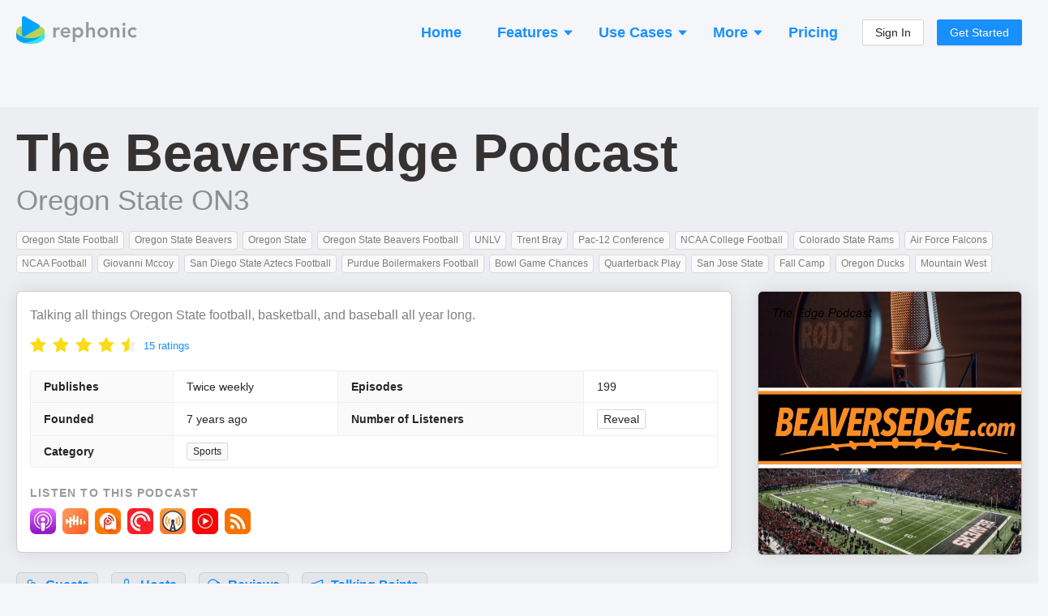

--- FILE ---
content_type: text/html; charset=utf-8
request_url: https://rephonic.com/podcasts/the-edge-podcast-3
body_size: 31549
content:
<!DOCTYPE html><html lang="en"><head><link href="/favicon.png" rel="shortcut icon" type="image/png"/><link rel="search" type="application/opensearchdescription+xml" title="Rephonic" href="/opensearch.xml"/><link rel="preconnect" href="https://fonts.gstatic.com" crossorigin /><meta charSet="utf-8"/><meta name="viewport" content="width=device-width, initial-scale=1"/><title>Listener Numbers, Contacts, Similar Podcasts - The BeaversEdge Podcast</title><link rel="canonical" href="https://rephonic.com/podcasts/the-edge-podcast-3"/><link rel="preload" as="image" href="https://img.rephonic.com/artwork/the-edge-podcast-3.jpg?width=600&amp;height=600&amp;quality=95"/><meta name="description" content="See the number of listeners, audience demographics, contact info, reviews and recent guests to decide if it&#x27;s worth pitching The BeaversEdge Podcast."/><script type="application/ld+json">{"@context":"https://schema.org/","@type":"PodcastSeries","name":"The BeaversEdge Podcast","headline":"The BeaversEdge Podcast","image":"https://img.rephonic.com/artwork/the-edge-podcast-3.jpg?width=600&amp;amp;height=600&amp;amp;quality=95","url":"/podcasts/the-edge-podcast-3","accessMode":"auditory","author":"Oregon State ON3","creator":"Oregon State ON3","publisher":"Oregon State ON3","description":"Talking all things Oregon State football, basketball, and baseball all year long.","identifier":"https://anchor.fm/s/1088d2710/podcast/rss","webFeed":"https://anchor.fm/s/1088d2710/podcast/rss","sameAs":"https://www.on3.com/sites/beavers-edge/","inLanguage":"en","about":"Sports","genre":"Sports","aggregateRating":{"@type":"AggregateRating","ratingValue":4.6,"bestRating":"5","worstRating":"0","ratingCount":15},"datePublished":"2025-12-09T20:18:27.000Z"}</script><meta property="og:type" content="website"/><meta property="og:url" content="https://rephonic.com/podcasts/the-edge-podcast-3"/><meta property="og:site_name" content="Rephonic"/><meta property="og:title" content="Listener Numbers, Contacts, Similar Podcasts - The BeaversEdge Podcast"/><meta property="og:description" content="See the number of listeners, audience demographics, contact info, reviews and recent guests to decide if it&#x27;s worth pitching The BeaversEdge Podcast."/><meta property="og:image" content="https://img.rephonic.com/artwork/the-edge-podcast-3.jpg?width=600&amp;height=600&amp;quality=95"/><meta property="twitter:title" content="Listener Numbers, Contacts, Similar Podcasts - The BeaversEdge Podcast"/><meta property="twitter:description" content="See the number of listeners, audience demographics, contact info, reviews and recent guests to decide if it&#x27;s worth pitching The BeaversEdge Podcast."/><meta property="twitter:image" content="https://img.rephonic.com/artwork/the-edge-podcast-3.jpg?width=600&amp;height=600&amp;quality=95"/><meta name="next-head-count" content="16"/><link rel="preload" href="/_next/static/css/7b7405757848f2e6.css" as="style"/><link rel="stylesheet" href="/_next/static/css/7b7405757848f2e6.css" data-n-g=""/><noscript data-n-css=""></noscript><script defer="" nomodule="" src="/_next/static/chunks/polyfills-5cd94c89d3acac5f.js"></script><script src="/_next/static/chunks/webpack-aaa94c2d49da9d46.js" defer=""></script><script src="/_next/static/chunks/framework-568b840ecff66744.js" defer=""></script><script src="/_next/static/chunks/main-d4c5792892173b1a.js" defer=""></script><script src="/_next/static/chunks/pages/_app-3ba0e3e148882a5d.js" defer=""></script><script src="/_next/static/chunks/1218-508df97db00ea437.js" defer=""></script><script src="/_next/static/chunks/5485-a7a5443d4949e5a3.js" defer=""></script><script src="/_next/static/chunks/43-443595c51d12d385.js" defer=""></script><script src="/_next/static/chunks/pages/podcasts/%5BpodcastId%5D-f6cec58a05d8ebb8.js" defer=""></script><script src="/_next/static/Em8NQjwjXQgS75yaExwJ5/_buildManifest.js" defer=""></script><script src="/_next/static/Em8NQjwjXQgS75yaExwJ5/_ssgManifest.js" defer=""></script><script src="/_next/static/Em8NQjwjXQgS75yaExwJ5/_middlewareManifest.js" defer=""></script><style id="__jsx-2777623035">#nprogress{pointer-events:none;}#nprogress .bar{background:#29D;position:fixed;z-index:9999;top:0;left:0;width:100%;height:3px;}#nprogress .peg{display:block;position:absolute;right:0px;width:100px;height:100%;box-shadow:0 0 10px #29D,0 0 5px #29D;opacity:1;-webkit-transform:rotate(3deg) translate(0px,-4px);-ms-transform:rotate(3deg) translate(0px,-4px);-webkit-transform:rotate(3deg) translate(0px,-4px);-ms-transform:rotate(3deg) translate(0px,-4px);transform:rotate(3deg) translate(0px,-4px);}#nprogress .spinner{display:block;position:fixed;z-index:1031;top:15px;right:15px;}#nprogress .spinner-icon{width:18px;height:18px;box-sizing:border-box;border:solid 2px transparent;border-top-color:#29D;border-left-color:#29D;border-radius:50%;-webkit-animation:nprogresss-spinner 400ms linear infinite;-webkit-animation:nprogress-spinner 400ms linear infinite;animation:nprogress-spinner 400ms linear infinite;}.nprogress-custom-parent{overflow:hidden;position:relative;}.nprogress-custom-parent #nprogress .spinner,.nprogress-custom-parent #nprogress .bar{position:absolute;}@-webkit-keyframes nprogress-spinner{0%{-webkit-transform:rotate(0deg);}100%{-webkit-transform:rotate(360deg);}}@-webkit-keyframes nprogress-spinner{0%{-webkit-transform:rotate(0deg);-ms-transform:rotate(0deg);transform:rotate(0deg);}100%{-webkit-transform:rotate(360deg);-ms-transform:rotate(360deg);transform:rotate(360deg);}}@keyframes nprogress-spinner{0%{-webkit-transform:rotate(0deg);-ms-transform:rotate(0deg);transform:rotate(0deg);}100%{-webkit-transform:rotate(360deg);-ms-transform:rotate(360deg);transform:rotate(360deg);}}</style><style data-styled="" data-styled-version="5.3.3">.hDTkYQ{display:-webkit-box;display:-webkit-flex;display:-ms-flexbox;display:flex;-webkit-flex-direction:column;-ms-flex-direction:column;flex-direction:column;-webkit-align-items:stretch;-webkit-box-align:stretch;-ms-flex-align:stretch;align-items:stretch;}/*!sc*/
@media (min-width:960px){.hDTkYQ{max-width:1280px;width:100%;margin:0 auto;}}/*!sc*/
data-styled.g64[id="common__MaxWidthContainer-sc-sr8ojx-5"]{content:"hDTkYQ,"}/*!sc*/
.bGVHxq{padding:8px 24px;font-size:20px;line-height:34px;font-weight:600;border-radius:40px;color:#fff;background:#1890ff;border-color:#1890ff;text-shadow:0 -1px 0 rgba(0,0,0,0.12);box-shadow:0 2px 0 rgba(0,0,0,0.045);outline:0;position:relative;display:inline-block;white-space:nowrap;text-align:center;cursor:pointer;-webkit-user-select:none;-moz-user-select:none;-ms-user-select:none;user-select:none;border:1px solid #d9d9d9;color:#fff;}/*!sc*/
.bGVHxq:hover{background:#40a9ff;border-color:#40a9ff;}/*!sc*/
@media (min-width:960px){.bGVHxq{padding:10px 30px;font-size:22px;line-height:40px;}}/*!sc*/
data-styled.g65[id="common__CallToAction-sc-sr8ojx-6"]{content:"bGVHxq,"}/*!sc*/
.blsWrk{color:#0095ef;cursor:pointer;}/*!sc*/
.blsWrk:hover{color:#3c83ae;}/*!sc*/
data-styled.g67[id="common__BlueLink-sc-sr8ojx-8"]{content:"blsWrk,"}/*!sc*/
.itpcdY p:last-child{margin-bottom:0;}/*!sc*/
data-styled.g69[id="Truncated__Container-sc-1ff51ni-0"]{content:"itpcdY,"}/*!sc*/
.beYwJw{display:-webkit-box;display:-webkit-flex;display:-ms-flexbox;display:flex;-webkit-flex-direction:row;-ms-flex-direction:row;flex-direction:row;-webkit-flex-wrap:wrap;-ms-flex-wrap:wrap;flex-wrap:wrap;gap:8px;}/*!sc*/
data-styled.g81[id="EpisodeButtons__Buttons-sc-1ksjwf8-0"]{content:"beYwJw,"}/*!sc*/
.kQvkZT{color:#999999;}/*!sc*/
.kQvkZT b{font-weight:600;}/*!sc*/
data-styled.g82[id="Blurb-sc-1enfswu-0"]{content:"kQvkZT,"}/*!sc*/
.dFpBQH{display:inline-block;margin:3px;font-weight:500;font-size:12px;line-height:13px;padding:4px 6px;border-radius:4px;word-break:break-word;overflow-wrap:break-word;color:rgba(0,0,0,0.5);background:#fafafa;border:1px solid #d9d9d9;}/*!sc*/
.dFpBQH strong{font-weight:700;color:rgba(0,0,0,0.65);}/*!sc*/
.jOiMLT{display:inline-block;margin:3px;font-weight:500;font-size:12px;line-height:13px;padding:4px 6px;border-radius:4px;word-break:break-word;overflow-wrap:break-word;color:#1fb588;background:#f2fff9;border:1px solid #b8e6d7;}/*!sc*/
.jOiMLT strong{font-weight:700;color:rgba(0,0,0,0.65);}/*!sc*/
data-styled.g83[id="Tag__Container-sc-6svdb5-0"]{content:"dFpBQH,jOiMLT,"}/*!sc*/
.iljaWp{margin:-3px;margin-top:5px;display:-webkit-box;display:-webkit-flex;display:-ms-flexbox;display:flex;-webkit-flex-wrap:wrap;-ms-flex-wrap:wrap;flex-wrap:wrap;}/*!sc*/
data-styled.g86[id="ItemList__Tags-sc-16vng35-0"]{content:"iljaWp,"}/*!sc*/
.fwFxhJ{gap:4px;display:-webkit-box;display:-webkit-flex;display:-ms-flexbox;display:flex;-webkit-flex-direction:column;-ms-flex-direction:column;flex-direction:column;margin-top:10px;}/*!sc*/
data-styled.g87[id="ItemList__More-sc-16vng35-1"]{content:"fwFxhJ,"}/*!sc*/
.bUYPny{font-weight:600;}/*!sc*/
data-styled.g89[id="ItemList__ExtraInfoLabel-sc-16vng35-3"]{content:"bUYPny,"}/*!sc*/
.jqrsYZ{display:grid;margin:0 -6px;border:none;border-radius:0;grid-template-columns:repeat(auto-fill,minmax(250px,1fr));grid-gap:12px;padding:6px;}/*!sc*/
data-styled.g91[id="ItemList__Container-sc-16vng35-5"]{content:"jqrsYZ,"}/*!sc*/
.bDDWhr{width:100%;border-bottom:1px solid #ddd;padding:14px 12px;display:-webkit-box;display:-webkit-flex;display:-ms-flexbox;display:flex;-webkit-flex-direction:column;-ms-flex-direction:column;flex-direction:column;height:100%;border:1px solid rgba(0,0,0,0.2);border-radius:6px;box-shadow:0 0 24px rgba(0,0,0,0.08);background:#fff;}/*!sc*/
.bDDWhr:last-child{border-bottom:1px solid rgba(0,0,0,0.2);}/*!sc*/
data-styled.g92[id="ItemList__ItemContainer-sc-16vng35-6"]{content:"bDDWhr,"}/*!sc*/
.dYvwsa{font-size:20px;font-weight:500;margin-top:-2px;margin-bottom:4px;}/*!sc*/
data-styled.g93[id="ItemList__NameHeading-sc-16vng35-7"]{content:"dYvwsa,"}/*!sc*/
.kauCV{margin-top:4px;}/*!sc*/
data-styled.g94[id="ItemList__Description-sc-16vng35-8"]{content:"kauCV,"}/*!sc*/
.eRkWJP{display:-webkit-box;display:-webkit-flex;display:-ms-flexbox;display:flex;-webkit-flex-direction:row;-ms-flex-direction:row;flex-direction:row;-webkit-align-items:center;-webkit-box-align:center;-ms-flex-align:center;align-items:center;color:rgba(0,0,0,0.85);}/*!sc*/
data-styled.g101[id="AppLabel__Container-sc-1ss8d62-0"]{content:"eRkWJP,"}/*!sc*/
.kvzBLw{display:-webkit-box;display:-webkit-flex;display:-ms-flexbox;display:flex;-webkit-flex-direction:row;-ms-flex-direction:row;flex-direction:row;-webkit-align-items:center;-webkit-box-align:center;-ms-flex-align:center;align-items:center;}/*!sc*/
data-styled.g102[id="AppLabel__IconContainer-sc-1ss8d62-1"]{content:"kvzBLw,"}/*!sc*/
.jVHYmp{display:-webkit-box;display:-webkit-flex;display:-ms-flexbox;display:flex;-webkit-flex-direction:column;-ms-flex-direction:column;flex-direction:column;gap:10px;}/*!sc*/
data-styled.g107[id="QuoteList__Container-sc-19y9h6q-0"]{content:"jVHYmp,"}/*!sc*/
.ePjPNd{background:#fafafa;border:1px solid #f0f0f0;border-radius:4px;padding:8px;}/*!sc*/
data-styled.g108[id="QuoteList__QuoteItem-sc-19y9h6q-1"]{content:"ePjPNd,"}/*!sc*/
.daYAZp{line-height:1.3;}/*!sc*/
data-styled.g112[id="QuoteList__Text-sc-19y9h6q-5"]{content:"daYAZp,"}/*!sc*/
.bmDdzO{margin-bottom:5px;font-weight:600;line-height:1.3;font-size:16px;font-weight:500;margin-bottom:8px;margin-top:6px;color:rgba(0,0,0,0.85);}/*!sc*/
data-styled.g113[id="QuoteList__Heading-sc-19y9h6q-6"]{content:"bmDdzO,"}/*!sc*/
.dpNtnl{color:#1890ff;cursor:pointer;-webkit-text-decoration:none;text-decoration:none;}/*!sc*/
.dpNtnl:hover{opacity:0.7;}/*!sc*/
data-styled.g114[id="QuoteList__EpisodeTitle-sc-19y9h6q-7"]{content:"dpNtnl,"}/*!sc*/
.jTReIo{margin:-3px;}/*!sc*/
.jTReIo strong{font-weight:600;}/*!sc*/
data-styled.g117[id="TopicsList__Container-sc-1nqyexc-0"]{content:"jTReIo,"}/*!sc*/
.gqaKwX{margin-top:10px;}/*!sc*/
data-styled.g119[id="EpisodeMetadata__Section-sc-1hwjubr-0"]{content:"gqaKwX,"}/*!sc*/
.dvjlzl{color:rgba(0,0,0,0.4);font-size:13px;line-height:13px;font-weight:500;}/*!sc*/
data-styled.g120[id="EpisodeMetadata__Info-sc-1hwjubr-1"]{content:"dvjlzl,"}/*!sc*/
.kUttW{color:rgba(0,0,0,0.65);margin-bottom:12px;overflow-wrap:break-word;}/*!sc*/
data-styled.g121[id="EpisodeNotes__Notes-sc-eybe3l-0"]{content:"kUttW,"}/*!sc*/
.kJczNy{cursor:pointer;}/*!sc*/
.kJczNy:hover{opacity:0.65;}/*!sc*/
data-styled.g122[id="EpisodeTitle__LinkContainer-sc-1i1xp2e-0"]{content:"kJczNy,"}/*!sc*/
.hUyZsI{font-size:20px;line-height:30px;margin-bottom:8px;}/*!sc*/
.hUyZsI b{font-weight:800;}/*!sc*/
data-styled.g123[id="EpisodeTitle__Title-sc-1i1xp2e-1"]{content:"hUyZsI,"}/*!sc*/
.fdtvuK{color:#000 !important;word-break:break-word;}/*!sc*/
data-styled.g124[id="EpisodeTitle__Text-sc-1i1xp2e-2"]{content:"fdtvuK,"}/*!sc*/
.iGIvKm{display:-webkit-box;display:-webkit-flex;display:-ms-flexbox;display:flex;-webkit-flex-direction:column;-ms-flex-direction:column;flex-direction:column;-webkit-align-items:stretch;-webkit-box-align:stretch;-ms-flex-align:stretch;align-items:stretch;-webkit-box-pack:center;-webkit-justify-content:center;-ms-flex-pack:center;justify-content:center;width:130px;}/*!sc*/
data-styled.g127[id="YoutubeVideoPreview__Container-sc-u2lyix-0"]{content:"iGIvKm,"}/*!sc*/
.cgRHgM{background-color:#ccc;background-image:url(https://i.ytimg.com/vi/aG-Z69ueqGY/hqdefault.jpg);background-size:100%;background-position:50% 50%;height:72px;border-radius:4px;box-shadow:inset 0 0 0 1px #ccc;position:relative;}/*!sc*/
.cgRHgM::after{content:'';position:absolute;top:50%;left:50%;width:20px;height:20px;background-color:rgba(255,255,255,0.45);-webkit-clip-path:polygon(0% 0%,100% 50%,0% 100%);clip-path:polygon(0% 0%,100% 50%,0% 100%);-webkit-transform:translate(-50%,-50%);-ms-transform:translate(-50%,-50%);transform:translate(-50%,-50%);}/*!sc*/
.cgRHgM:hover{cursor:pointer;}/*!sc*/
.cgRHgM:hover::after{background-color:rgba(255,255,255,0.85);}/*!sc*/
.dsoemO{background-color:#ccc;background-image:url(https://i.ytimg.com/vi/6r4CvAYg84A/hqdefault.jpg);background-size:100%;background-position:50% 50%;height:72px;border-radius:4px;box-shadow:inset 0 0 0 1px #ccc;position:relative;}/*!sc*/
.dsoemO::after{content:'';position:absolute;top:50%;left:50%;width:20px;height:20px;background-color:rgba(255,255,255,0.45);-webkit-clip-path:polygon(0% 0%,100% 50%,0% 100%);clip-path:polygon(0% 0%,100% 50%,0% 100%);-webkit-transform:translate(-50%,-50%);-ms-transform:translate(-50%,-50%);transform:translate(-50%,-50%);}/*!sc*/
.dsoemO:hover{cursor:pointer;}/*!sc*/
.dsoemO:hover::after{background-color:rgba(255,255,255,0.85);}/*!sc*/
data-styled.g128[id="YoutubeVideoPreview__Thumbnail-sc-u2lyix-1"]{content:"cgRHgM,dsoemO,"}/*!sc*/
.hbhvGL{border-top:1px solid rgba(0,0,0,0.085);margin-top:12px;padding-top:12px;}/*!sc*/
data-styled.g131[id="EpisodeYoutubeVideos__VideoSection-sc-i8l4c4-0"]{content:"hbhvGL,"}/*!sc*/
.fvUsyX{margin-bottom:8px;}/*!sc*/
data-styled.g132[id="EpisodeYoutubeVideos__VideoSectionTitle-sc-i8l4c4-1"]{content:"fvUsyX,"}/*!sc*/
.ijyYCO{margin:-8px;display:-webkit-box;display:-webkit-flex;display:-ms-flexbox;display:flex;-webkit-flex-wrap:wrap;-ms-flex-wrap:wrap;flex-wrap:wrap;}/*!sc*/
.ijyYCO > *{margin:8px;}/*!sc*/
data-styled.g133[id="EpisodeYoutubeVideos__VideosWrapper-sc-i8l4c4-2"]{content:"ijyYCO,"}/*!sc*/
.uLsWp{background:#eceef4;display:-webkit-box;display:-webkit-flex;display:-ms-flexbox;display:flex;-webkit-flex-direction:column;-ms-flex-direction:column;flex-direction:column;padding:20px;font-size:13px;}/*!sc*/
@media (min-width:960px){.uLsWp{padding:40px 20px;padding-bottom:50px;-webkit-align-items:center;-webkit-box-align:center;-ms-flex-align:center;align-items:center;}}/*!sc*/
data-styled.g148[id="Footer__Container-sc-1hceu17-0"]{content:"uLsWp,"}/*!sc*/
.jyqGHM{display:-webkit-box;display:-webkit-flex;display:-ms-flexbox;display:flex;-webkit-flex-direction:column;-ms-flex-direction:column;flex-direction:column;margin:-12px;}/*!sc*/
@media (min-width:960px){.jyqGHM{margin:-30px;-webkit-flex-direction:row;-ms-flex-direction:row;flex-direction:row;}}/*!sc*/
data-styled.g149[id="Footer__Sections-sc-1hceu17-1"]{content:"jyqGHM,"}/*!sc*/
.SUlQJ{display:-webkit-box;display:-webkit-flex;display:-ms-flexbox;display:flex;-webkit-flex-direction:column;-ms-flex-direction:column;flex-direction:column;margin:12px;}/*!sc*/
.SUlQJ > a{margin-bottom:4px;color:#979797;}/*!sc*/
@media (min-width:960px){.SUlQJ{margin:30px;}}/*!sc*/
data-styled.g150[id="Footer__Section-sc-1hceu17-2"]{content:"SUlQJ,"}/*!sc*/
.kYmJng{font-weight:bold;color:rgba(0,0,0,0.5);margin-bottom:14px;text-transform:uppercase;font-size:13px;}/*!sc*/
data-styled.g151[id="Footer__Title-sc-1hceu17-3"]{content:"kYmJng,"}/*!sc*/
.iYtMjp{color:rgba(0,0,0,0.25);margin-top:20px;}/*!sc*/
@media (min-width:960px){.iYtMjp{max-width:160px;margin-top:6px;}}/*!sc*/
data-styled.g152[id="Footer__Credit-sc-1hceu17-4"]{content:"iYtMjp,"}/*!sc*/
.kHBNrs{padding:0 12px;padding-top:16px;margin-bottom:16px;display:-webkit-box;display:-webkit-flex;display:-ms-flexbox;display:flex;-webkit-flex-direction:row;-ms-flex-direction:row;flex-direction:row;-webkit-align-items:center;-webkit-box-align:center;-ms-flex-align:center;align-items:center;-webkit-box-pack:justify;-webkit-justify-content:space-between;-ms-flex-pack:justify;justify-content:space-between;}/*!sc*/
@media (min-width:960px){.kHBNrs{padding:0;}}/*!sc*/
data-styled.g175[id="Header__Container-sc-rfspc4-0"]{content:"kHBNrs,"}/*!sc*/
.ketJTF:hover{opacity:0.6;}/*!sc*/
data-styled.g176[id="Header__LogoContainer-sc-rfspc4-1"]{content:"ketJTF,"}/*!sc*/
.enCXcD{display:-webkit-box;display:-webkit-flex;display:-ms-flexbox;display:flex;-webkit-flex-direction:column;-ms-flex-direction:column;flex-direction:column;-webkit-align-items:stretch;-webkit-box-align:stretch;-ms-flex-align:stretch;align-items:stretch;background:#f5f6f9;min-height:100vh;}/*!sc*/
data-styled.g178[id="SiteWrapper__Container-sc-1yhtphq-0"]{content:"enCXcD,"}/*!sc*/
.bcyrbg{display:-webkit-box;display:-webkit-flex;display:-ms-flexbox;display:flex;-webkit-flex-direction:column;-ms-flex-direction:column;flex-direction:column;-webkit-align-items:stretch;-webkit-box-align:stretch;-ms-flex-align:stretch;align-items:stretch;-webkit-flex:1 0 auto;-ms-flex:1 0 auto;flex:1 0 auto;}/*!sc*/
@media (min-width:960px){.bcyrbg{padding:20px;min-height:100vh;}}/*!sc*/
data-styled.g179[id="SiteWrapper__ContentContainer-sc-1yhtphq-1"]{content:"bcyrbg,"}/*!sc*/
.eYqifP{-webkit-flex-shrink:0;-ms-flex-negative:0;flex-shrink:0;padding-top:50px;}/*!sc*/
@media (min-width:960px){.eYqifP{padding-top:100px;}}/*!sc*/
data-styled.g180[id="SiteWrapper__FooterContainer-sc-1yhtphq-2"]{content:"eYqifP,"}/*!sc*/
body{background:#f5f6f9 !important;font-family:-apple-system,BlinkMacSystemFont,Segoe UI,Helvetica Neue,Roboto,Arial,Noto Sans,sans-serif,Apple Color Emoji,Segoe UI Emoji,Segoe UI Symbol,Noto Color Emoji !important;}/*!sc*/
body,html,#root{height:100%;}/*!sc*/
.ant-descriptions-item-label{font-weight:600;}/*!sc*/
.site-form-item-icon{color:rgba(0,0,0,0.25);}/*!sc*/
.ant-drawer-close{padding-left:3px;}/*!sc*/
.ant-card-bordered{border:1px solid #d8d8d8;border-radius:3px;}/*!sc*/
.ant-divider-horizontal.ant-divider-with-text{border-top-color:rgba(0,0,0,0.1);}/*!sc*/
.rankings-table-platform-column{background:#fafafa;}/*!sc*/
.trends-listeners{border-radius:4px;font-weight:600;white-space:nowrap;line-height:13px;font-size:13px;padding:2px 5px;}/*!sc*/
.trends-listeners-green{color:#52c41a;background:#f6ffed;border:1px solid #b7eb8f;}/*!sc*/
.trends-listeners-turquoise{color:#24CC9C;background:#EAFFF9;border:1px solid #A3DACA;}/*!sc*/
.trends-listeners-orange{color:#FA8C15;background:#FFF7E6;border:1px solid #FFD591;}/*!sc*/
data-styled.g181[id="sc-global-bAXiOG1"]{content:"sc-global-bAXiOG1,"}/*!sc*/
.uIfli{display:-webkit-box;display:-webkit-flex;display:-ms-flexbox;display:flex;-webkit-flex-direction:column;-ms-flex-direction:column;flex-direction:column;-webkit-align-items:center;-webkit-box-align:center;-ms-flex-align:center;align-items:center;padding:20px;border-radius:20px;background:rgba(0,0,0,0.05);border:5px solid #1890FF;}/*!sc*/
@media (min-width:960px){.uIfli{padding:50px 30px;}}/*!sc*/
data-styled.g182[id="CallToActionSection__Container-sc-12w5246-0"]{content:"uIfli,"}/*!sc*/
.lepswS{font-weight:bold;font-size:32px;line-height:42px;color:#000000;margin-bottom:30px;text-align:center;}/*!sc*/
@media (min-width:960px){.lepswS{font-size:52px;line-height:62px;margin-bottom:6px;}}/*!sc*/
data-styled.g183[id="CallToActionSection__Headline-sc-12w5246-1"]{content:"lepswS,"}/*!sc*/
.ggdhAc{margin-bottom:35px;font-size:20px;line-height:30px;color:rgba(0,0,0,0.5);text-align:center;max-width:900px;}/*!sc*/
data-styled.g184[id="CallToActionSection__Blurb-sc-12w5246-2"]{content:"ggdhAc,"}/*!sc*/
.eaLkJC{display:-webkit-box;display:-webkit-flex;display:-ms-flexbox;display:flex;-webkit-flex-direction:column;-ms-flex-direction:column;flex-direction:column;-webkit-align-items:center;-webkit-box-align:center;-ms-flex-align:center;align-items:center;}/*!sc*/
data-styled.g185[id="CallToActionSection__ButtonContainer-sc-12w5246-3"]{content:"eaLkJC,"}/*!sc*/
.bbJOcx{font-size:14px;opacity:0.5;}/*!sc*/
data-styled.g186[id="CallToActionSection__ButtonBlurb-sc-12w5246-4"]{content:"bbJOcx,"}/*!sc*/
.jXhQZg{margin-top:50px;}/*!sc*/
@media (min-width:960px){.jXhQZg{margin-top:100px;}}/*!sc*/
data-styled.g187[id="Spaced-sc-o4gp1m-0"]{content:"jXhQZg,"}/*!sc*/
.chxSEW{display:-webkit-box;display:-webkit-flex;display:-ms-flexbox;display:flex;-webkit-flex-direction:column;-ms-flex-direction:column;flex-direction:column;gap:8px;}/*!sc*/
data-styled.g188[id="ListenerInsights__InsightsList-sc-yjhunj-0"]{content:"chxSEW,"}/*!sc*/
.fBozhS{padding:6px 8px;background:#f9fafb;border:1px solid rgba(0,0,0,0.1);border-radius:4px;}/*!sc*/
data-styled.g189[id="ListenerInsights__InsightCard-sc-yjhunj-1"]{content:"fBozhS,"}/*!sc*/
.hdcuTG{display:-webkit-box;display:-webkit-flex;display:-ms-flexbox;display:flex;-webkit-flex-direction:column;-ms-flex-direction:column;flex-direction:column;-webkit-align-items:stretch;-webkit-box-align:stretch;-ms-flex-align:stretch;align-items:stretch;margin:-4px;}/*!sc*/
@media (min-width:960px){.hdcuTG{-webkit-flex-direction:row;-ms-flex-direction:row;flex-direction:row;-webkit-flex-wrap:wrap;-ms-flex-wrap:wrap;flex-wrap:wrap;margin:-4px;}}/*!sc*/
data-styled.g190[id="PodcastItems__Items-sc-1gmlbms-0"]{content:"hdcuTG,"}/*!sc*/
.Wwvne{border:1px solid rgba(0,0,0,0.1);background:rgba(0,0,0,0.02);border-radius:6px;padding:10px;padding-bottom:4px;display:-webkit-box;display:-webkit-flex;display:-ms-flexbox;display:flex;-webkit-flex-direction:row;-ms-flex-direction:row;flex-direction:row;margin:4px;}/*!sc*/
@media (min-width:960px){.Wwvne{width:100%;max-width:300px;margin:4px;}}/*!sc*/
data-styled.g191[id="PodcastItems__ItemContainer-sc-1gmlbms-1"]{content:"Wwvne,"}/*!sc*/
.gXZRNJ{display:-webkit-box;display:-webkit-flex;display:-ms-flexbox;display:flex;-webkit-flex-direction:column;-ms-flex-direction:column;flex-direction:column;-webkit-align-items:flex-start;-webkit-box-align:flex-start;-ms-flex-align:flex-start;align-items:flex-start;position:relative;top:-3px;-webkit-flex:1;-ms-flex:1;flex:1;min-width:0;padding-left:10px;}/*!sc*/
data-styled.g192[id="PodcastItems__NameAndPublisher-sc-1gmlbms-2"]{content:"gXZRNJ,"}/*!sc*/
.bxUlQi{font-size:18px;font-weight:500;line-height:1.35;overflow:hidden;white-space:nowrap;text-overflow:ellipsis;max-width:100%;}/*!sc*/
data-styled.g193[id="PodcastItems__Name-sc-1gmlbms-3"]{content:"bxUlQi,"}/*!sc*/
.hUkQWX{white-space:nowrap;overflow:hidden;text-overflow:ellipsis;max-width:100%;font-size:14px;color:rgba(0,0,0,0.4);}/*!sc*/
data-styled.g194[id="PodcastItems__Publisher-sc-1gmlbms-4"]{content:"hUkQWX,"}/*!sc*/
.CRPRn{border:1px solid rgba(0,0,0,0.15);border-radius:3px;width:40px;height:40px;}/*!sc*/
data-styled.g195[id="PodcastItems__StyledImg-sc-1gmlbms-5"]{content:"CRPRn,"}/*!sc*/
.lfdLYk{display:-webkit-box;display:-webkit-flex;display:-ms-flexbox;display:flex;-webkit-flex-direction:row;-ms-flex-direction:row;flex-direction:row;-webkit-flex-wrap:wrap;-ms-flex-wrap:wrap;flex-wrap:wrap;margin:-4px;}/*!sc*/
data-styled.g200[id="AppLinks__Container-sc-134w2zn-0"]{content:"lfdLYk,"}/*!sc*/
.exVEys{margin:4px;}/*!sc*/
.exVEys:hover{opacity:0.65;}/*!sc*/
data-styled.g201[id="AppLinks__AppLink-sc-134w2zn-1"]{content:"exVEys,"}/*!sc*/
.dcOKls{display:-webkit-box;display:-webkit-flex;display:-ms-flexbox;display:flex;-webkit-flex-direction:column;-ms-flex-direction:column;flex-direction:column;-webkit-align-items:stretch;-webkit-box-align:stretch;-ms-flex-align:stretch;align-items:stretch;background:#fff;padding:16px;border:1px solid rgba(0,0,0,0.2);box-shadow:0 0 24px rgba(0,0,0,0.1);border-radius:6px;}/*!sc*/
data-styled.g207[id="styles__Content-sc-ig2t1c-0"]{content:"dcOKls,"}/*!sc*/
.ddVoNC{margin-bottom:18px;}/*!sc*/
data-styled.g208[id="EpisodeSection__EpisodeBox-sc-j6vltg-0"]{content:"ddVoNC,"}/*!sc*/
.eWyypR{width:100%;margin:0 auto;}/*!sc*/
data-styled.g209[id="Questions__Container-sc-v35hjq-0"]{content:"eWyypR,"}/*!sc*/
.bQdVCD{display:-webkit-box;display:-webkit-flex;display:-ms-flexbox;display:flex;-webkit-flex-direction:column;-ms-flex-direction:column;flex-direction:column;}/*!sc*/
@media (min-width:960px){.bQdVCD{-webkit-flex-direction:row;-ms-flex-direction:row;flex-direction:row;-webkit-flex-wrap:wrap;-ms-flex-wrap:wrap;flex-wrap:wrap;margin:-16px;}}/*!sc*/
data-styled.g210[id="Questions__Items-sc-v35hjq-1"]{content:"bQdVCD,"}/*!sc*/
.crjEEl{font-size:24px;line-height:30px;}/*!sc*/
data-styled.g211[id="Questions__Title-sc-v35hjq-2"]{content:"crjEEl,"}/*!sc*/
.iPqrkY{color:rgba(0,0,0,0.5);font-size:14px;padding:12px;}/*!sc*/
.iPqrkY p:last-child{margin:0;}/*!sc*/
@media (min-width:960px){.iPqrkY{width:50%;font-size:15px;padding:16px;}}/*!sc*/
data-styled.g212[id="Questions__Item-sc-v35hjq-3"]{content:"iPqrkY,"}/*!sc*/
.kELrAA{margin:0;margin-bottom:20px;margin-top:-2px;color:rgba(0,0,0,0.75);font-weight:600;font-size:26px;line-height:26px;}/*!sc*/
@media (min-width:960px){.kELrAA{font-size:36px;line-height:36px;margin-bottom:30px;}}/*!sc*/
data-styled.g213[id="SectionHeading-sc-1ky6vq1-0"]{content:"kELrAA,"}/*!sc*/
.brlIRI{margin-right:10px;color:rgba(0,0,0,0.35);font-size:0.8em;display:-webkit-inline-box;display:-webkit-inline-flex;display:-ms-inline-flexbox;display:inline-flex;-webkit-align-items:center;-webkit-box-align:center;-ms-flex-align:center;align-items:center;vertical-align:middle;position:relative;top:-2px;}/*!sc*/
@media (min-width:960px){.brlIRI{top:-3px;}}/*!sc*/
data-styled.g214[id="SectionHeading__IconWrapper-sc-1ky6vq1-1"]{content:"brlIRI,"}/*!sc*/
.irAnWC{padding-left:12px;padding-right:12px;}/*!sc*/
@media (min-width:960px){.irAnWC{padding:0;margin-bottom:35px;}}/*!sc*/
data-styled.g215[id="FAQSection__HeadingContainer-sc-55uedx-0"]{content:"irAnWC,"}/*!sc*/
.kDDuOh{margin-bottom:12px;padding:6px 8px;border-radius:4px;background:rgba(0,0,0,0.05);box-shadow:1px 2px 2px rgba(0,0,0,0.1);}/*!sc*/
data-styled.g216[id="ReviewList__Bubble-sc-a80dll-0"]{content:"kDDuOh,"}/*!sc*/
.glVBMu{color:rgba(0,0,0,0.65);overflow-wrap:break-word;}/*!sc*/
data-styled.g217[id="ReviewList__ReviewText-sc-a80dll-1"]{content:"glVBMu,"}/*!sc*/
.eumPAx{font-weight:bold;margin-bottom:8px;color:rgba(0,0,0,0.65);overflow-wrap:break-word;}/*!sc*/
data-styled.g218[id="ReviewList__Title-sc-a80dll-2"]{content:"eumPAx,"}/*!sc*/
.cvgeMW{display:-webkit-box;display:-webkit-flex;display:-ms-flexbox;display:flex;-webkit-flex-direction:row;-ms-flex-direction:row;flex-direction:row;-webkit-flex-wrap:wrap;-ms-flex-wrap:wrap;flex-wrap:wrap;-webkit-align-items:center;-webkit-box-align:center;-ms-flex-align:center;align-items:center;color:rgba(0,0,0,0.45);font-size:0.92em;}/*!sc*/
.cvgeMW > *{margin-right:16px;}/*!sc*/
.cvgeMW > *:last-child{margin-right:0;}/*!sc*/
data-styled.g219[id="ReviewList__ReviewFooter-sc-a80dll-3"]{content:"cvgeMW,"}/*!sc*/
.eZaPvM{margin-left:8px;}/*!sc*/
data-styled.g220[id="ReviewList__CountryName-sc-a80dll-4"]{content:"eZaPvM,"}/*!sc*/
.ermaBh{color:rgba(0,0,0,0.25);}/*!sc*/
data-styled.g221[id="ReviewList__Created-sc-a80dll-5"]{content:"ermaBh,"}/*!sc*/
.hCCnMq{display:-webkit-box;display:-webkit-flex;display:-ms-flexbox;display:flex;-webkit-flex-direction:column;-ms-flex-direction:column;flex-direction:column;border:1px dashed rgba(0,0,0,0.18);border-radius:4px;padding:3px 6px;margin-bottom:10px;}/*!sc*/
@media (min-width:960px){.hCCnMq{-webkit-flex-direction:row;-ms-flex-direction:row;flex-direction:row;-webkit-align-items:center;-webkit-box-align:center;-ms-flex-align:center;align-items:center;}}/*!sc*/
data-styled.g224[id="ReviewSection__Rating-sc-12l2r6c-0"]{content:"hCCnMq,"}/*!sc*/
.bsnbUY{margin-top:-8px;margin-bottom:-4px;margin-right:8px;}/*!sc*/
data-styled.g225[id="ReviewSection__RateContainer-sc-12l2r6c-1"]{content:"bsnbUY,"}/*!sc*/
.yGTxR{opacity:0.5;margin-top:4px;}/*!sc*/
@media (min-width:960px){.yGTxR{margin-top:0;}}/*!sc*/
data-styled.g226[id="ReviewSection__RatingLabel-sc-12l2r6c-2"]{content:"yGTxR,"}/*!sc*/
.fWGDTt{margin:-5px;margin-top:8px;display:-webkit-flex:flex-direction:row;display:flex:flex-direction:row;-webkit-flex-wrap:wrap;-ms-flex-wrap:wrap;flex-wrap:wrap;}/*!sc*/
.fWGDTt > *{margin:5px;}/*!sc*/
data-styled.g227[id="ReviewSection__ButtonsContainer-sc-12l2r6c-3"]{content:"fWGDTt,"}/*!sc*/
.iUUcJT{display:-webkit-box;display:-webkit-flex;display:-ms-flexbox;display:flex;-webkit-align-items:center;-webkit-box-align:center;-ms-flex-align:center;align-items:center;margin:-8px;margin-top:16px;}/*!sc*/
@media (min-width:960px){.iUUcJT{margin-left:-8px;margin-right:-8px;margin-bottom:0;}}/*!sc*/
data-styled.g228[id="TableOfContents__Container-sc-1xauxry-0"]{content:"iUUcJT,"}/*!sc*/
.kJEUpV{display:block;border:1px solid rgba(0,0,0,0.1);background:rgba(0,0,0,0.035);border-radius:6px;padding:2px 10px;box-shadow:0 2px 0 rgb(0 0 0 / 2%);font-size:18px;font-weight:600;white-space:nowrap;margin:8px;font-size:16px;}/*!sc*/
.kJEUpV span[role='img']{position:relative;top:1px;margin-bottom:-2px;margin-right:5px;}/*!sc*/
.kJEUpV:hover{background:rgba(0,0,0,0.06);border:1px solid rgba(0,0,0,0.15);}/*!sc*/
data-styled.g229[id="TableOfContents__Clickable-sc-1xauxry-1"]{content:"kJEUpV,"}/*!sc*/
.jyDxaa{display:-webkit-box;display:-webkit-flex;display:-ms-flexbox;display:flex;-webkit-flex-direction:column;-ms-flex-direction:column;flex-direction:column;padding-top:4px;}/*!sc*/
data-styled.g230[id="Teasers__Container-sc-cf9bql-0"]{content:"jyDxaa,"}/*!sc*/
.bMTFlp{margin-bottom:14px;}/*!sc*/
.bMTFlp:last-child{margin-bottom:0;}/*!sc*/
data-styled.g231[id="Teasers__Section-sc-cf9bql-1"]{content:"bMTFlp,"}/*!sc*/
.gtIjqD{background:#f0f8fb;border:1px solid #91d5ff;border-radius:6px;padding:12px;}/*!sc*/
data-styled.g232[id="Teasers__GrayBox-sc-cf9bql-2"]{content:"gtIjqD,"}/*!sc*/
.jXItfS{font-size:18px;line-height:18px;font-weight:600;color:#000000;margin-bottom:6px;}/*!sc*/
data-styled.g233[id="Teasers__Heading-sc-cf9bql-3"]{content:"jXItfS,"}/*!sc*/
.jrGnzL{color:#8a8a8a;}/*!sc*/
data-styled.g236[id="Teasers__GrayText-sc-cf9bql-6"]{content:"jrGnzL,"}/*!sc*/
.jsfKoE{margin-bottom:6px;}/*!sc*/
data-styled.g237[id="Teasers__Blurb-sc-cf9bql-7"]{content:"jsfKoE,"}/*!sc*/
.daUJXD{display:-webkit-box;display:-webkit-flex;display:-ms-flexbox;display:flex;-webkit-align-items:center;-webkit-box-align:center;-ms-flex-align:center;align-items:center;}/*!sc*/
.daUJXD img{-webkit-user-select:none;-moz-user-select:none;-ms-user-select:none;user-select:none;}/*!sc*/
data-styled.g238[id="Teasers__Row-sc-cf9bql-8"]{content:"daUJXD,"}/*!sc*/
.fgtibB{color:rgba(21,17,17,0.85);font-weight:600;font-size:38px;line-height:38px;margin:0;margin-bottom:8px;}/*!sc*/
@media (min-width:960px){.fgtibB{font-size:65px;line-height:65px;}}/*!sc*/
data-styled.g240[id="Title__Name-sc-7pgs8f-1"]{content:"fgtibB,"}/*!sc*/
.cNFwJs{font-size:20px;line-height:20px;font-weight:500;color:rgba(0,0,0,0.4);}/*!sc*/
@media (min-width:960px){.cNFwJs{font-size:35px;line-height:35px;}}/*!sc*/
data-styled.g241[id="Title__Publisher-sc-7pgs8f-2"]{content:"cNFwJs,"}/*!sc*/
.kAcOiW{color:rgba(0,0,0,0.2);margin:-3px;}/*!sc*/
data-styled.g242[id="GenreTags__Container-sc-144u7kj-0"]{content:"kAcOiW,"}/*!sc*/
.ghCOpC{border-collapse:collapse;word-break:break-word;overflow-wrap:break-word;box-sizing:border-box;display:inline-block;height:auto;padding:0 7px;font-size:12px;line-height:20px;white-space:nowrap;background:#fafafa;border:1px solid #d9d9d9;border-radius:2px;color:rgba(0,0,0,0.85);margin:3px;}/*!sc*/
data-styled.g243[id="GenreTags__Tag-sc-144u7kj-1"]{content:"ghCOpC,"}/*!sc*/
.cqCzix{display:-webkit-box;display:-webkit-flex;display:-ms-flexbox;display:flex;-webkit-flex-direction:column;-ms-flex-direction:column;flex-direction:column;}/*!sc*/
data-styled.g245[id="TopSection__Container-sc-g0dwm2-0"]{content:"cqCzix,"}/*!sc*/
.gLRiB{margin-bottom:16px;}/*!sc*/
@media (min-width:960px){.gLRiB{margin-bottom:16px;}}/*!sc*/
data-styled.g246[id="TopSection__DescriptionContainer-sc-g0dwm2-1"]{content:"gLRiB,"}/*!sc*/
.fReXgP{color:rgba(0,0,0,0.4);text-transform:uppercase;-webkit-letter-spacing:1.2px;-moz-letter-spacing:1.2px;-ms-letter-spacing:1.2px;letter-spacing:1.2px;font-size:14px;font-weight:600;margin:0;margin-bottom:8px;}/*!sc*/
data-styled.g247[id="TopSection__MiniHeading-sc-g0dwm2-2"]{content:"fReXgP,"}/*!sc*/
.emwpPq{color:rgba(0,0,0,0.5);font-size:15px;overflow-wrap:break-word;}/*!sc*/
@media (min-width:960px){.emwpPq{font-size:16px;}}/*!sc*/
data-styled.g248[id="TopSection__DescriptionText-sc-g0dwm2-3"]{content:"emwpPq,"}/*!sc*/
.lfMCxP{display:-webkit-box;display:-webkit-flex;display:-ms-flexbox;display:flex;-webkit-flex-direction:row;-ms-flex-direction:row;flex-direction:row;-webkit-align-items:center;-webkit-box-align:center;-ms-flex-align:center;align-items:center;margin-bottom:20px;}/*!sc*/
data-styled.g249[id="TopSection__RatingBar-sc-g0dwm2-4"]{content:"lfMCxP,"}/*!sc*/
.boABpP{font-size:13px;}/*!sc*/
data-styled.g250[id="TopSection__RatingsLink-sc-g0dwm2-5"]{content:"boABpP,"}/*!sc*/
.ljEBRH{margin-top:-8px;margin-bottom:-4px;margin-right:8px;}/*!sc*/
data-styled.g251[id="TopSection__RateContainer-sc-g0dwm2-6"]{content:"ljEBRH,"}/*!sc*/
.cSLFQA{margin-bottom:20px;}/*!sc*/
data-styled.g252[id="TopSection__StatsContainer-sc-g0dwm2-7"]{content:"cSLFQA,"}/*!sc*/
.clMcbU{margin-top:18px;padding-left:12px;padding-right:12px;}/*!sc*/
@media (min-width:960px){.clMcbU{margin-top:80px;padding:0;}}/*!sc*/
data-styled.g253[id="PublicPodcast__Container-sc-1usck6q-0"]{content:"clMcbU,"}/*!sc*/
@media (min-width:960px){.bZillF{background:rgba(0,0,0,0.03);border-radius:12px;padding:24px 32px;margin:-24px -32px;}}/*!sc*/
data-styled.g254[id="PublicPodcast__Hero-sc-1usck6q-1"]{content:"bZillF,"}/*!sc*/
.fYmoEM{margin-top:20px;}/*!sc*/
data-styled.g255[id="PublicPodcast__TopicsContainer-sc-1usck6q-2"]{content:"fYmoEM,"}/*!sc*/
.eOJqVC{margin-top:22px;}/*!sc*/
data-styled.g256[id="PublicPodcast__TopSectionPanelsContainer-sc-1usck6q-3"]{content:"eOJqVC,"}/*!sc*/
.JKWOV{margin-bottom:36px;display:none;}/*!sc*/
@media (min-width:960px){.JKWOV{display:block;margin-bottom:0;}}/*!sc*/
data-styled.g257[id="PublicPodcast__TableOfContentsContainer-sc-1usck6q-4"]{content:"JKWOV,"}/*!sc*/
.kPTcUA{display:-webkit-box;display:-webkit-flex;display:-ms-flexbox;display:flex;-webkit-flex-direction:column;-ms-flex-direction:column;flex-direction:column;}/*!sc*/
@media (min-width:960px){.kPTcUA{-webkit-flex-direction:row;-ms-flex-direction:row;flex-direction:row;-webkit-align-items:flex-start;-webkit-box-align:flex-start;-ms-flex-align:flex-start;align-items:flex-start;}}/*!sc*/
data-styled.g258[id="PublicPodcast__Panels-sc-1usck6q-5"]{content:"kPTcUA,"}/*!sc*/
@media (min-width:960px){.idRnLM{-webkit-flex:73;-ms-flex:73;flex:73;}}/*!sc*/
data-styled.g259[id="PublicPodcast__Left-sc-1usck6q-6"]{content:"idRnLM,"}/*!sc*/
.imzInV{margin-top:50px;}/*!sc*/
@media (min-width:960px){.imzInV{margin-top:0;-webkit-flex:27;-ms-flex:27;flex:27;padding-left:32px;}}/*!sc*/
data-styled.g260[id="PublicPodcast__Right-sc-1usck6q-7"]{content:"imzInV,"}/*!sc*/
.eYMvYF{display:none;}/*!sc*/
@media (min-width:960px){.eYMvYF{display:block;margin-bottom:-100px;}.eYMvYF img{width:100%;height:auto;}}/*!sc*/
data-styled.g261[id="PublicPodcast__CoverRight-sc-1usck6q-8"]{content:"eYMvYF,"}/*!sc*/
.fMQtSa{margin-bottom:20px;}/*!sc*/
.fMQtSa img{width:180px;height:180px;}/*!sc*/
@media (min-width:960px){.fMQtSa{display:none;}}/*!sc*/
data-styled.g262[id="PublicPodcast__CoverTop-sc-1usck6q-9"]{content:"fMQtSa,"}/*!sc*/
.LBESm img{border:1px solid rgba(0,0,0,0.2);box-shadow:0 0 24px rgba(0,0,0,0.1);border-radius:6px;}/*!sc*/
@media (min-width:960px){.LBESm img{width:100%;height:auto;}}/*!sc*/
data-styled.g263[id="PublicPodcast__Cover-sc-1usck6q-10"]{content:"LBESm,"}/*!sc*/
.gJxLSr{margin-top:48px;}/*!sc*/
data-styled.g264[id="PublicPodcast__SimilarContainer-sc-1usck6q-11"]{content:"gJxLSr,"}/*!sc*/
</style><style data-href="https://fonts.googleapis.com/css2?family=Roboto:ital,wght@0,400;0,500;0,700;1,400&display=optional">@font-face{font-family:'Roboto';font-style:italic;font-weight:400;font-stretch:normal;font-display:optional;src:url(https://fonts.gstatic.com/l/font?kit=KFOKCnqEu92Fr1Mu53ZEC9_Vu3r1gIhOszmOClHrs6ljXfMMLoHQiAw&skey=c608c610063635f9&v=v50) format('woff')}@font-face{font-family:'Roboto';font-style:normal;font-weight:400;font-stretch:normal;font-display:optional;src:url(https://fonts.gstatic.com/l/font?kit=KFOMCnqEu92Fr1ME7kSn66aGLdTylUAMQXC89YmC2DPNWubEbWmQ&skey=a0a0114a1dcab3ac&v=v50) format('woff')}@font-face{font-family:'Roboto';font-style:normal;font-weight:500;font-stretch:normal;font-display:optional;src:url(https://fonts.gstatic.com/l/font?kit=KFOMCnqEu92Fr1ME7kSn66aGLdTylUAMQXC89YmC2DPNWub2bWmQ&skey=a0a0114a1dcab3ac&v=v50) format('woff')}@font-face{font-family:'Roboto';font-style:normal;font-weight:700;font-stretch:normal;font-display:optional;src:url(https://fonts.gstatic.com/l/font?kit=KFOMCnqEu92Fr1ME7kSn66aGLdTylUAMQXC89YmC2DPNWuYjammQ&skey=a0a0114a1dcab3ac&v=v50) format('woff')}@font-face{font-family:'Roboto';font-style:italic;font-weight:400;font-stretch:100%;font-display:optional;src:url(https://fonts.gstatic.com/l/font?kit=KFOKCnqEu92Fr1Mu53ZEC9_Vu3r1gIhOszmOClHrs6ljXfMMLoHQuAX-lXYi128m0kN2&skey=c608c610063635f9&v=v50) format('woff');unicode-range:U+0460-052F,U+1C80-1C8A,U+20B4,U+2DE0-2DFF,U+A640-A69F,U+FE2E-FE2F}@font-face{font-family:'Roboto';font-style:italic;font-weight:400;font-stretch:100%;font-display:optional;src:url(https://fonts.gstatic.com/l/font?kit=KFOKCnqEu92Fr1Mu53ZEC9_Vu3r1gIhOszmOClHrs6ljXfMMLoHQuAz-lXYi128m0kN2&skey=c608c610063635f9&v=v50) format('woff');unicode-range:U+0301,U+0400-045F,U+0490-0491,U+04B0-04B1,U+2116}@font-face{font-family:'Roboto';font-style:italic;font-weight:400;font-stretch:100%;font-display:optional;src:url(https://fonts.gstatic.com/l/font?kit=KFOKCnqEu92Fr1Mu53ZEC9_Vu3r1gIhOszmOClHrs6ljXfMMLoHQuAT-lXYi128m0kN2&skey=c608c610063635f9&v=v50) format('woff');unicode-range:U+1F00-1FFF}@font-face{font-family:'Roboto';font-style:italic;font-weight:400;font-stretch:100%;font-display:optional;src:url(https://fonts.gstatic.com/l/font?kit=KFOKCnqEu92Fr1Mu53ZEC9_Vu3r1gIhOszmOClHrs6ljXfMMLoHQuAv-lXYi128m0kN2&skey=c608c610063635f9&v=v50) format('woff');unicode-range:U+0370-0377,U+037A-037F,U+0384-038A,U+038C,U+038E-03A1,U+03A3-03FF}@font-face{font-family:'Roboto';font-style:italic;font-weight:400;font-stretch:100%;font-display:optional;src:url(https://fonts.gstatic.com/l/font?kit=KFOKCnqEu92Fr1Mu53ZEC9_Vu3r1gIhOszmOClHrs6ljXfMMLoHQuHT-lXYi128m0kN2&skey=c608c610063635f9&v=v50) format('woff');unicode-range:U+0302-0303,U+0305,U+0307-0308,U+0310,U+0312,U+0315,U+031A,U+0326-0327,U+032C,U+032F-0330,U+0332-0333,U+0338,U+033A,U+0346,U+034D,U+0391-03A1,U+03A3-03A9,U+03B1-03C9,U+03D1,U+03D5-03D6,U+03F0-03F1,U+03F4-03F5,U+2016-2017,U+2034-2038,U+203C,U+2040,U+2043,U+2047,U+2050,U+2057,U+205F,U+2070-2071,U+2074-208E,U+2090-209C,U+20D0-20DC,U+20E1,U+20E5-20EF,U+2100-2112,U+2114-2115,U+2117-2121,U+2123-214F,U+2190,U+2192,U+2194-21AE,U+21B0-21E5,U+21F1-21F2,U+21F4-2211,U+2213-2214,U+2216-22FF,U+2308-230B,U+2310,U+2319,U+231C-2321,U+2336-237A,U+237C,U+2395,U+239B-23B7,U+23D0,U+23DC-23E1,U+2474-2475,U+25AF,U+25B3,U+25B7,U+25BD,U+25C1,U+25CA,U+25CC,U+25FB,U+266D-266F,U+27C0-27FF,U+2900-2AFF,U+2B0E-2B11,U+2B30-2B4C,U+2BFE,U+3030,U+FF5B,U+FF5D,U+1D400-1D7FF,U+1EE00-1EEFF}@font-face{font-family:'Roboto';font-style:italic;font-weight:400;font-stretch:100%;font-display:optional;src:url(https://fonts.gstatic.com/l/font?kit=KFOKCnqEu92Fr1Mu53ZEC9_Vu3r1gIhOszmOClHrs6ljXfMMLoHQuGb-lXYi128m0kN2&skey=c608c610063635f9&v=v50) format('woff');unicode-range:U+0001-000C,U+000E-001F,U+007F-009F,U+20DD-20E0,U+20E2-20E4,U+2150-218F,U+2190,U+2192,U+2194-2199,U+21AF,U+21E6-21F0,U+21F3,U+2218-2219,U+2299,U+22C4-22C6,U+2300-243F,U+2440-244A,U+2460-24FF,U+25A0-27BF,U+2800-28FF,U+2921-2922,U+2981,U+29BF,U+29EB,U+2B00-2BFF,U+4DC0-4DFF,U+FFF9-FFFB,U+10140-1018E,U+10190-1019C,U+101A0,U+101D0-101FD,U+102E0-102FB,U+10E60-10E7E,U+1D2C0-1D2D3,U+1D2E0-1D37F,U+1F000-1F0FF,U+1F100-1F1AD,U+1F1E6-1F1FF,U+1F30D-1F30F,U+1F315,U+1F31C,U+1F31E,U+1F320-1F32C,U+1F336,U+1F378,U+1F37D,U+1F382,U+1F393-1F39F,U+1F3A7-1F3A8,U+1F3AC-1F3AF,U+1F3C2,U+1F3C4-1F3C6,U+1F3CA-1F3CE,U+1F3D4-1F3E0,U+1F3ED,U+1F3F1-1F3F3,U+1F3F5-1F3F7,U+1F408,U+1F415,U+1F41F,U+1F426,U+1F43F,U+1F441-1F442,U+1F444,U+1F446-1F449,U+1F44C-1F44E,U+1F453,U+1F46A,U+1F47D,U+1F4A3,U+1F4B0,U+1F4B3,U+1F4B9,U+1F4BB,U+1F4BF,U+1F4C8-1F4CB,U+1F4D6,U+1F4DA,U+1F4DF,U+1F4E3-1F4E6,U+1F4EA-1F4ED,U+1F4F7,U+1F4F9-1F4FB,U+1F4FD-1F4FE,U+1F503,U+1F507-1F50B,U+1F50D,U+1F512-1F513,U+1F53E-1F54A,U+1F54F-1F5FA,U+1F610,U+1F650-1F67F,U+1F687,U+1F68D,U+1F691,U+1F694,U+1F698,U+1F6AD,U+1F6B2,U+1F6B9-1F6BA,U+1F6BC,U+1F6C6-1F6CF,U+1F6D3-1F6D7,U+1F6E0-1F6EA,U+1F6F0-1F6F3,U+1F6F7-1F6FC,U+1F700-1F7FF,U+1F800-1F80B,U+1F810-1F847,U+1F850-1F859,U+1F860-1F887,U+1F890-1F8AD,U+1F8B0-1F8BB,U+1F8C0-1F8C1,U+1F900-1F90B,U+1F93B,U+1F946,U+1F984,U+1F996,U+1F9E9,U+1FA00-1FA6F,U+1FA70-1FA7C,U+1FA80-1FA89,U+1FA8F-1FAC6,U+1FACE-1FADC,U+1FADF-1FAE9,U+1FAF0-1FAF8,U+1FB00-1FBFF}@font-face{font-family:'Roboto';font-style:italic;font-weight:400;font-stretch:100%;font-display:optional;src:url(https://fonts.gstatic.com/l/font?kit=KFOKCnqEu92Fr1Mu53ZEC9_Vu3r1gIhOszmOClHrs6ljXfMMLoHQuAf-lXYi128m0kN2&skey=c608c610063635f9&v=v50) format('woff');unicode-range:U+0102-0103,U+0110-0111,U+0128-0129,U+0168-0169,U+01A0-01A1,U+01AF-01B0,U+0300-0301,U+0303-0304,U+0308-0309,U+0323,U+0329,U+1EA0-1EF9,U+20AB}@font-face{font-family:'Roboto';font-style:italic;font-weight:400;font-stretch:100%;font-display:optional;src:url(https://fonts.gstatic.com/l/font?kit=KFOKCnqEu92Fr1Mu53ZEC9_Vu3r1gIhOszmOClHrs6ljXfMMLoHQuAb-lXYi128m0kN2&skey=c608c610063635f9&v=v50) format('woff');unicode-range:U+0100-02BA,U+02BD-02C5,U+02C7-02CC,U+02CE-02D7,U+02DD-02FF,U+0304,U+0308,U+0329,U+1D00-1DBF,U+1E00-1E9F,U+1EF2-1EFF,U+2020,U+20A0-20AB,U+20AD-20C0,U+2113,U+2C60-2C7F,U+A720-A7FF}@font-face{font-family:'Roboto';font-style:italic;font-weight:400;font-stretch:100%;font-display:optional;src:url(https://fonts.gstatic.com/l/font?kit=KFOKCnqEu92Fr1Mu53ZEC9_Vu3r1gIhOszmOClHrs6ljXfMMLoHQuAj-lXYi128m0g&skey=c608c610063635f9&v=v50) format('woff');unicode-range:U+0000-00FF,U+0131,U+0152-0153,U+02BB-02BC,U+02C6,U+02DA,U+02DC,U+0304,U+0308,U+0329,U+2000-206F,U+20AC,U+2122,U+2191,U+2193,U+2212,U+2215,U+FEFF,U+FFFD}@font-face{font-family:'Roboto';font-style:normal;font-weight:400;font-stretch:100%;font-display:optional;src:url(https://fonts.gstatic.com/s/roboto/v50/KFO7CnqEu92Fr1ME7kSn66aGLdTylUAMa3GUBHMdazTgWw.woff2) format('woff2');unicode-range:U+0460-052F,U+1C80-1C8A,U+20B4,U+2DE0-2DFF,U+A640-A69F,U+FE2E-FE2F}@font-face{font-family:'Roboto';font-style:normal;font-weight:400;font-stretch:100%;font-display:optional;src:url(https://fonts.gstatic.com/s/roboto/v50/KFO7CnqEu92Fr1ME7kSn66aGLdTylUAMa3iUBHMdazTgWw.woff2) format('woff2');unicode-range:U+0301,U+0400-045F,U+0490-0491,U+04B0-04B1,U+2116}@font-face{font-family:'Roboto';font-style:normal;font-weight:400;font-stretch:100%;font-display:optional;src:url(https://fonts.gstatic.com/s/roboto/v50/KFO7CnqEu92Fr1ME7kSn66aGLdTylUAMa3CUBHMdazTgWw.woff2) format('woff2');unicode-range:U+1F00-1FFF}@font-face{font-family:'Roboto';font-style:normal;font-weight:400;font-stretch:100%;font-display:optional;src:url(https://fonts.gstatic.com/s/roboto/v50/KFO7CnqEu92Fr1ME7kSn66aGLdTylUAMa3-UBHMdazTgWw.woff2) format('woff2');unicode-range:U+0370-0377,U+037A-037F,U+0384-038A,U+038C,U+038E-03A1,U+03A3-03FF}@font-face{font-family:'Roboto';font-style:normal;font-weight:400;font-stretch:100%;font-display:optional;src:url(https://fonts.gstatic.com/s/roboto/v50/KFO7CnqEu92Fr1ME7kSn66aGLdTylUAMawCUBHMdazTgWw.woff2) format('woff2');unicode-range:U+0302-0303,U+0305,U+0307-0308,U+0310,U+0312,U+0315,U+031A,U+0326-0327,U+032C,U+032F-0330,U+0332-0333,U+0338,U+033A,U+0346,U+034D,U+0391-03A1,U+03A3-03A9,U+03B1-03C9,U+03D1,U+03D5-03D6,U+03F0-03F1,U+03F4-03F5,U+2016-2017,U+2034-2038,U+203C,U+2040,U+2043,U+2047,U+2050,U+2057,U+205F,U+2070-2071,U+2074-208E,U+2090-209C,U+20D0-20DC,U+20E1,U+20E5-20EF,U+2100-2112,U+2114-2115,U+2117-2121,U+2123-214F,U+2190,U+2192,U+2194-21AE,U+21B0-21E5,U+21F1-21F2,U+21F4-2211,U+2213-2214,U+2216-22FF,U+2308-230B,U+2310,U+2319,U+231C-2321,U+2336-237A,U+237C,U+2395,U+239B-23B7,U+23D0,U+23DC-23E1,U+2474-2475,U+25AF,U+25B3,U+25B7,U+25BD,U+25C1,U+25CA,U+25CC,U+25FB,U+266D-266F,U+27C0-27FF,U+2900-2AFF,U+2B0E-2B11,U+2B30-2B4C,U+2BFE,U+3030,U+FF5B,U+FF5D,U+1D400-1D7FF,U+1EE00-1EEFF}@font-face{font-family:'Roboto';font-style:normal;font-weight:400;font-stretch:100%;font-display:optional;src:url(https://fonts.gstatic.com/s/roboto/v50/KFO7CnqEu92Fr1ME7kSn66aGLdTylUAMaxKUBHMdazTgWw.woff2) format('woff2');unicode-range:U+0001-000C,U+000E-001F,U+007F-009F,U+20DD-20E0,U+20E2-20E4,U+2150-218F,U+2190,U+2192,U+2194-2199,U+21AF,U+21E6-21F0,U+21F3,U+2218-2219,U+2299,U+22C4-22C6,U+2300-243F,U+2440-244A,U+2460-24FF,U+25A0-27BF,U+2800-28FF,U+2921-2922,U+2981,U+29BF,U+29EB,U+2B00-2BFF,U+4DC0-4DFF,U+FFF9-FFFB,U+10140-1018E,U+10190-1019C,U+101A0,U+101D0-101FD,U+102E0-102FB,U+10E60-10E7E,U+1D2C0-1D2D3,U+1D2E0-1D37F,U+1F000-1F0FF,U+1F100-1F1AD,U+1F1E6-1F1FF,U+1F30D-1F30F,U+1F315,U+1F31C,U+1F31E,U+1F320-1F32C,U+1F336,U+1F378,U+1F37D,U+1F382,U+1F393-1F39F,U+1F3A7-1F3A8,U+1F3AC-1F3AF,U+1F3C2,U+1F3C4-1F3C6,U+1F3CA-1F3CE,U+1F3D4-1F3E0,U+1F3ED,U+1F3F1-1F3F3,U+1F3F5-1F3F7,U+1F408,U+1F415,U+1F41F,U+1F426,U+1F43F,U+1F441-1F442,U+1F444,U+1F446-1F449,U+1F44C-1F44E,U+1F453,U+1F46A,U+1F47D,U+1F4A3,U+1F4B0,U+1F4B3,U+1F4B9,U+1F4BB,U+1F4BF,U+1F4C8-1F4CB,U+1F4D6,U+1F4DA,U+1F4DF,U+1F4E3-1F4E6,U+1F4EA-1F4ED,U+1F4F7,U+1F4F9-1F4FB,U+1F4FD-1F4FE,U+1F503,U+1F507-1F50B,U+1F50D,U+1F512-1F513,U+1F53E-1F54A,U+1F54F-1F5FA,U+1F610,U+1F650-1F67F,U+1F687,U+1F68D,U+1F691,U+1F694,U+1F698,U+1F6AD,U+1F6B2,U+1F6B9-1F6BA,U+1F6BC,U+1F6C6-1F6CF,U+1F6D3-1F6D7,U+1F6E0-1F6EA,U+1F6F0-1F6F3,U+1F6F7-1F6FC,U+1F700-1F7FF,U+1F800-1F80B,U+1F810-1F847,U+1F850-1F859,U+1F860-1F887,U+1F890-1F8AD,U+1F8B0-1F8BB,U+1F8C0-1F8C1,U+1F900-1F90B,U+1F93B,U+1F946,U+1F984,U+1F996,U+1F9E9,U+1FA00-1FA6F,U+1FA70-1FA7C,U+1FA80-1FA89,U+1FA8F-1FAC6,U+1FACE-1FADC,U+1FADF-1FAE9,U+1FAF0-1FAF8,U+1FB00-1FBFF}@font-face{font-family:'Roboto';font-style:normal;font-weight:400;font-stretch:100%;font-display:optional;src:url(https://fonts.gstatic.com/s/roboto/v50/KFO7CnqEu92Fr1ME7kSn66aGLdTylUAMa3OUBHMdazTgWw.woff2) format('woff2');unicode-range:U+0102-0103,U+0110-0111,U+0128-0129,U+0168-0169,U+01A0-01A1,U+01AF-01B0,U+0300-0301,U+0303-0304,U+0308-0309,U+0323,U+0329,U+1EA0-1EF9,U+20AB}@font-face{font-family:'Roboto';font-style:normal;font-weight:400;font-stretch:100%;font-display:optional;src:url(https://fonts.gstatic.com/s/roboto/v50/KFO7CnqEu92Fr1ME7kSn66aGLdTylUAMa3KUBHMdazTgWw.woff2) format('woff2');unicode-range:U+0100-02BA,U+02BD-02C5,U+02C7-02CC,U+02CE-02D7,U+02DD-02FF,U+0304,U+0308,U+0329,U+1D00-1DBF,U+1E00-1E9F,U+1EF2-1EFF,U+2020,U+20A0-20AB,U+20AD-20C0,U+2113,U+2C60-2C7F,U+A720-A7FF}@font-face{font-family:'Roboto';font-style:normal;font-weight:400;font-stretch:100%;font-display:optional;src:url(https://fonts.gstatic.com/s/roboto/v50/KFO7CnqEu92Fr1ME7kSn66aGLdTylUAMa3yUBHMdazQ.woff2) format('woff2');unicode-range:U+0000-00FF,U+0131,U+0152-0153,U+02BB-02BC,U+02C6,U+02DA,U+02DC,U+0304,U+0308,U+0329,U+2000-206F,U+20AC,U+2122,U+2191,U+2193,U+2212,U+2215,U+FEFF,U+FFFD}@font-face{font-family:'Roboto';font-style:normal;font-weight:500;font-stretch:100%;font-display:optional;src:url(https://fonts.gstatic.com/s/roboto/v50/KFO7CnqEu92Fr1ME7kSn66aGLdTylUAMa3GUBHMdazTgWw.woff2) format('woff2');unicode-range:U+0460-052F,U+1C80-1C8A,U+20B4,U+2DE0-2DFF,U+A640-A69F,U+FE2E-FE2F}@font-face{font-family:'Roboto';font-style:normal;font-weight:500;font-stretch:100%;font-display:optional;src:url(https://fonts.gstatic.com/s/roboto/v50/KFO7CnqEu92Fr1ME7kSn66aGLdTylUAMa3iUBHMdazTgWw.woff2) format('woff2');unicode-range:U+0301,U+0400-045F,U+0490-0491,U+04B0-04B1,U+2116}@font-face{font-family:'Roboto';font-style:normal;font-weight:500;font-stretch:100%;font-display:optional;src:url(https://fonts.gstatic.com/s/roboto/v50/KFO7CnqEu92Fr1ME7kSn66aGLdTylUAMa3CUBHMdazTgWw.woff2) format('woff2');unicode-range:U+1F00-1FFF}@font-face{font-family:'Roboto';font-style:normal;font-weight:500;font-stretch:100%;font-display:optional;src:url(https://fonts.gstatic.com/s/roboto/v50/KFO7CnqEu92Fr1ME7kSn66aGLdTylUAMa3-UBHMdazTgWw.woff2) format('woff2');unicode-range:U+0370-0377,U+037A-037F,U+0384-038A,U+038C,U+038E-03A1,U+03A3-03FF}@font-face{font-family:'Roboto';font-style:normal;font-weight:500;font-stretch:100%;font-display:optional;src:url(https://fonts.gstatic.com/s/roboto/v50/KFO7CnqEu92Fr1ME7kSn66aGLdTylUAMawCUBHMdazTgWw.woff2) format('woff2');unicode-range:U+0302-0303,U+0305,U+0307-0308,U+0310,U+0312,U+0315,U+031A,U+0326-0327,U+032C,U+032F-0330,U+0332-0333,U+0338,U+033A,U+0346,U+034D,U+0391-03A1,U+03A3-03A9,U+03B1-03C9,U+03D1,U+03D5-03D6,U+03F0-03F1,U+03F4-03F5,U+2016-2017,U+2034-2038,U+203C,U+2040,U+2043,U+2047,U+2050,U+2057,U+205F,U+2070-2071,U+2074-208E,U+2090-209C,U+20D0-20DC,U+20E1,U+20E5-20EF,U+2100-2112,U+2114-2115,U+2117-2121,U+2123-214F,U+2190,U+2192,U+2194-21AE,U+21B0-21E5,U+21F1-21F2,U+21F4-2211,U+2213-2214,U+2216-22FF,U+2308-230B,U+2310,U+2319,U+231C-2321,U+2336-237A,U+237C,U+2395,U+239B-23B7,U+23D0,U+23DC-23E1,U+2474-2475,U+25AF,U+25B3,U+25B7,U+25BD,U+25C1,U+25CA,U+25CC,U+25FB,U+266D-266F,U+27C0-27FF,U+2900-2AFF,U+2B0E-2B11,U+2B30-2B4C,U+2BFE,U+3030,U+FF5B,U+FF5D,U+1D400-1D7FF,U+1EE00-1EEFF}@font-face{font-family:'Roboto';font-style:normal;font-weight:500;font-stretch:100%;font-display:optional;src:url(https://fonts.gstatic.com/s/roboto/v50/KFO7CnqEu92Fr1ME7kSn66aGLdTylUAMaxKUBHMdazTgWw.woff2) format('woff2');unicode-range:U+0001-000C,U+000E-001F,U+007F-009F,U+20DD-20E0,U+20E2-20E4,U+2150-218F,U+2190,U+2192,U+2194-2199,U+21AF,U+21E6-21F0,U+21F3,U+2218-2219,U+2299,U+22C4-22C6,U+2300-243F,U+2440-244A,U+2460-24FF,U+25A0-27BF,U+2800-28FF,U+2921-2922,U+2981,U+29BF,U+29EB,U+2B00-2BFF,U+4DC0-4DFF,U+FFF9-FFFB,U+10140-1018E,U+10190-1019C,U+101A0,U+101D0-101FD,U+102E0-102FB,U+10E60-10E7E,U+1D2C0-1D2D3,U+1D2E0-1D37F,U+1F000-1F0FF,U+1F100-1F1AD,U+1F1E6-1F1FF,U+1F30D-1F30F,U+1F315,U+1F31C,U+1F31E,U+1F320-1F32C,U+1F336,U+1F378,U+1F37D,U+1F382,U+1F393-1F39F,U+1F3A7-1F3A8,U+1F3AC-1F3AF,U+1F3C2,U+1F3C4-1F3C6,U+1F3CA-1F3CE,U+1F3D4-1F3E0,U+1F3ED,U+1F3F1-1F3F3,U+1F3F5-1F3F7,U+1F408,U+1F415,U+1F41F,U+1F426,U+1F43F,U+1F441-1F442,U+1F444,U+1F446-1F449,U+1F44C-1F44E,U+1F453,U+1F46A,U+1F47D,U+1F4A3,U+1F4B0,U+1F4B3,U+1F4B9,U+1F4BB,U+1F4BF,U+1F4C8-1F4CB,U+1F4D6,U+1F4DA,U+1F4DF,U+1F4E3-1F4E6,U+1F4EA-1F4ED,U+1F4F7,U+1F4F9-1F4FB,U+1F4FD-1F4FE,U+1F503,U+1F507-1F50B,U+1F50D,U+1F512-1F513,U+1F53E-1F54A,U+1F54F-1F5FA,U+1F610,U+1F650-1F67F,U+1F687,U+1F68D,U+1F691,U+1F694,U+1F698,U+1F6AD,U+1F6B2,U+1F6B9-1F6BA,U+1F6BC,U+1F6C6-1F6CF,U+1F6D3-1F6D7,U+1F6E0-1F6EA,U+1F6F0-1F6F3,U+1F6F7-1F6FC,U+1F700-1F7FF,U+1F800-1F80B,U+1F810-1F847,U+1F850-1F859,U+1F860-1F887,U+1F890-1F8AD,U+1F8B0-1F8BB,U+1F8C0-1F8C1,U+1F900-1F90B,U+1F93B,U+1F946,U+1F984,U+1F996,U+1F9E9,U+1FA00-1FA6F,U+1FA70-1FA7C,U+1FA80-1FA89,U+1FA8F-1FAC6,U+1FACE-1FADC,U+1FADF-1FAE9,U+1FAF0-1FAF8,U+1FB00-1FBFF}@font-face{font-family:'Roboto';font-style:normal;font-weight:500;font-stretch:100%;font-display:optional;src:url(https://fonts.gstatic.com/s/roboto/v50/KFO7CnqEu92Fr1ME7kSn66aGLdTylUAMa3OUBHMdazTgWw.woff2) format('woff2');unicode-range:U+0102-0103,U+0110-0111,U+0128-0129,U+0168-0169,U+01A0-01A1,U+01AF-01B0,U+0300-0301,U+0303-0304,U+0308-0309,U+0323,U+0329,U+1EA0-1EF9,U+20AB}@font-face{font-family:'Roboto';font-style:normal;font-weight:500;font-stretch:100%;font-display:optional;src:url(https://fonts.gstatic.com/s/roboto/v50/KFO7CnqEu92Fr1ME7kSn66aGLdTylUAMa3KUBHMdazTgWw.woff2) format('woff2');unicode-range:U+0100-02BA,U+02BD-02C5,U+02C7-02CC,U+02CE-02D7,U+02DD-02FF,U+0304,U+0308,U+0329,U+1D00-1DBF,U+1E00-1E9F,U+1EF2-1EFF,U+2020,U+20A0-20AB,U+20AD-20C0,U+2113,U+2C60-2C7F,U+A720-A7FF}@font-face{font-family:'Roboto';font-style:normal;font-weight:500;font-stretch:100%;font-display:optional;src:url(https://fonts.gstatic.com/s/roboto/v50/KFO7CnqEu92Fr1ME7kSn66aGLdTylUAMa3yUBHMdazQ.woff2) format('woff2');unicode-range:U+0000-00FF,U+0131,U+0152-0153,U+02BB-02BC,U+02C6,U+02DA,U+02DC,U+0304,U+0308,U+0329,U+2000-206F,U+20AC,U+2122,U+2191,U+2193,U+2212,U+2215,U+FEFF,U+FFFD}@font-face{font-family:'Roboto';font-style:normal;font-weight:700;font-stretch:100%;font-display:optional;src:url(https://fonts.gstatic.com/s/roboto/v50/KFO7CnqEu92Fr1ME7kSn66aGLdTylUAMa3GUBHMdazTgWw.woff2) format('woff2');unicode-range:U+0460-052F,U+1C80-1C8A,U+20B4,U+2DE0-2DFF,U+A640-A69F,U+FE2E-FE2F}@font-face{font-family:'Roboto';font-style:normal;font-weight:700;font-stretch:100%;font-display:optional;src:url(https://fonts.gstatic.com/s/roboto/v50/KFO7CnqEu92Fr1ME7kSn66aGLdTylUAMa3iUBHMdazTgWw.woff2) format('woff2');unicode-range:U+0301,U+0400-045F,U+0490-0491,U+04B0-04B1,U+2116}@font-face{font-family:'Roboto';font-style:normal;font-weight:700;font-stretch:100%;font-display:optional;src:url(https://fonts.gstatic.com/s/roboto/v50/KFO7CnqEu92Fr1ME7kSn66aGLdTylUAMa3CUBHMdazTgWw.woff2) format('woff2');unicode-range:U+1F00-1FFF}@font-face{font-family:'Roboto';font-style:normal;font-weight:700;font-stretch:100%;font-display:optional;src:url(https://fonts.gstatic.com/s/roboto/v50/KFO7CnqEu92Fr1ME7kSn66aGLdTylUAMa3-UBHMdazTgWw.woff2) format('woff2');unicode-range:U+0370-0377,U+037A-037F,U+0384-038A,U+038C,U+038E-03A1,U+03A3-03FF}@font-face{font-family:'Roboto';font-style:normal;font-weight:700;font-stretch:100%;font-display:optional;src:url(https://fonts.gstatic.com/s/roboto/v50/KFO7CnqEu92Fr1ME7kSn66aGLdTylUAMawCUBHMdazTgWw.woff2) format('woff2');unicode-range:U+0302-0303,U+0305,U+0307-0308,U+0310,U+0312,U+0315,U+031A,U+0326-0327,U+032C,U+032F-0330,U+0332-0333,U+0338,U+033A,U+0346,U+034D,U+0391-03A1,U+03A3-03A9,U+03B1-03C9,U+03D1,U+03D5-03D6,U+03F0-03F1,U+03F4-03F5,U+2016-2017,U+2034-2038,U+203C,U+2040,U+2043,U+2047,U+2050,U+2057,U+205F,U+2070-2071,U+2074-208E,U+2090-209C,U+20D0-20DC,U+20E1,U+20E5-20EF,U+2100-2112,U+2114-2115,U+2117-2121,U+2123-214F,U+2190,U+2192,U+2194-21AE,U+21B0-21E5,U+21F1-21F2,U+21F4-2211,U+2213-2214,U+2216-22FF,U+2308-230B,U+2310,U+2319,U+231C-2321,U+2336-237A,U+237C,U+2395,U+239B-23B7,U+23D0,U+23DC-23E1,U+2474-2475,U+25AF,U+25B3,U+25B7,U+25BD,U+25C1,U+25CA,U+25CC,U+25FB,U+266D-266F,U+27C0-27FF,U+2900-2AFF,U+2B0E-2B11,U+2B30-2B4C,U+2BFE,U+3030,U+FF5B,U+FF5D,U+1D400-1D7FF,U+1EE00-1EEFF}@font-face{font-family:'Roboto';font-style:normal;font-weight:700;font-stretch:100%;font-display:optional;src:url(https://fonts.gstatic.com/s/roboto/v50/KFO7CnqEu92Fr1ME7kSn66aGLdTylUAMaxKUBHMdazTgWw.woff2) format('woff2');unicode-range:U+0001-000C,U+000E-001F,U+007F-009F,U+20DD-20E0,U+20E2-20E4,U+2150-218F,U+2190,U+2192,U+2194-2199,U+21AF,U+21E6-21F0,U+21F3,U+2218-2219,U+2299,U+22C4-22C6,U+2300-243F,U+2440-244A,U+2460-24FF,U+25A0-27BF,U+2800-28FF,U+2921-2922,U+2981,U+29BF,U+29EB,U+2B00-2BFF,U+4DC0-4DFF,U+FFF9-FFFB,U+10140-1018E,U+10190-1019C,U+101A0,U+101D0-101FD,U+102E0-102FB,U+10E60-10E7E,U+1D2C0-1D2D3,U+1D2E0-1D37F,U+1F000-1F0FF,U+1F100-1F1AD,U+1F1E6-1F1FF,U+1F30D-1F30F,U+1F315,U+1F31C,U+1F31E,U+1F320-1F32C,U+1F336,U+1F378,U+1F37D,U+1F382,U+1F393-1F39F,U+1F3A7-1F3A8,U+1F3AC-1F3AF,U+1F3C2,U+1F3C4-1F3C6,U+1F3CA-1F3CE,U+1F3D4-1F3E0,U+1F3ED,U+1F3F1-1F3F3,U+1F3F5-1F3F7,U+1F408,U+1F415,U+1F41F,U+1F426,U+1F43F,U+1F441-1F442,U+1F444,U+1F446-1F449,U+1F44C-1F44E,U+1F453,U+1F46A,U+1F47D,U+1F4A3,U+1F4B0,U+1F4B3,U+1F4B9,U+1F4BB,U+1F4BF,U+1F4C8-1F4CB,U+1F4D6,U+1F4DA,U+1F4DF,U+1F4E3-1F4E6,U+1F4EA-1F4ED,U+1F4F7,U+1F4F9-1F4FB,U+1F4FD-1F4FE,U+1F503,U+1F507-1F50B,U+1F50D,U+1F512-1F513,U+1F53E-1F54A,U+1F54F-1F5FA,U+1F610,U+1F650-1F67F,U+1F687,U+1F68D,U+1F691,U+1F694,U+1F698,U+1F6AD,U+1F6B2,U+1F6B9-1F6BA,U+1F6BC,U+1F6C6-1F6CF,U+1F6D3-1F6D7,U+1F6E0-1F6EA,U+1F6F0-1F6F3,U+1F6F7-1F6FC,U+1F700-1F7FF,U+1F800-1F80B,U+1F810-1F847,U+1F850-1F859,U+1F860-1F887,U+1F890-1F8AD,U+1F8B0-1F8BB,U+1F8C0-1F8C1,U+1F900-1F90B,U+1F93B,U+1F946,U+1F984,U+1F996,U+1F9E9,U+1FA00-1FA6F,U+1FA70-1FA7C,U+1FA80-1FA89,U+1FA8F-1FAC6,U+1FACE-1FADC,U+1FADF-1FAE9,U+1FAF0-1FAF8,U+1FB00-1FBFF}@font-face{font-family:'Roboto';font-style:normal;font-weight:700;font-stretch:100%;font-display:optional;src:url(https://fonts.gstatic.com/s/roboto/v50/KFO7CnqEu92Fr1ME7kSn66aGLdTylUAMa3OUBHMdazTgWw.woff2) format('woff2');unicode-range:U+0102-0103,U+0110-0111,U+0128-0129,U+0168-0169,U+01A0-01A1,U+01AF-01B0,U+0300-0301,U+0303-0304,U+0308-0309,U+0323,U+0329,U+1EA0-1EF9,U+20AB}@font-face{font-family:'Roboto';font-style:normal;font-weight:700;font-stretch:100%;font-display:optional;src:url(https://fonts.gstatic.com/s/roboto/v50/KFO7CnqEu92Fr1ME7kSn66aGLdTylUAMa3KUBHMdazTgWw.woff2) format('woff2');unicode-range:U+0100-02BA,U+02BD-02C5,U+02C7-02CC,U+02CE-02D7,U+02DD-02FF,U+0304,U+0308,U+0329,U+1D00-1DBF,U+1E00-1E9F,U+1EF2-1EFF,U+2020,U+20A0-20AB,U+20AD-20C0,U+2113,U+2C60-2C7F,U+A720-A7FF}@font-face{font-family:'Roboto';font-style:normal;font-weight:700;font-stretch:100%;font-display:optional;src:url(https://fonts.gstatic.com/s/roboto/v50/KFO7CnqEu92Fr1ME7kSn66aGLdTylUAMa3yUBHMdazQ.woff2) format('woff2');unicode-range:U+0000-00FF,U+0131,U+0152-0153,U+02BB-02BC,U+02C6,U+02DA,U+02DC,U+0304,U+0308,U+0329,U+2000-206F,U+20AC,U+2122,U+2191,U+2193,U+2212,U+2215,U+FEFF,U+FFFD}</style></head><body><div id="__next" data-reactroot=""><div class="SiteWrapper__Container-sc-1yhtphq-0 enCXcD"><div class="SiteWrapper__ContentContainer-sc-1yhtphq-1 bcyrbg"><header class="Header__Container-sc-rfspc4-0 kHBNrs"><div class="Header__LogoContainer-sc-rfspc4-1 ketJTF"><a href="/"><span style="box-sizing:border-box;display:inline-block;overflow:hidden;width:initial;height:initial;background:none;opacity:1;border:0;margin:0;padding:0;position:relative;max-width:100%"><span style="box-sizing:border-box;display:block;width:initial;height:initial;background:none;opacity:1;border:0;margin:0;padding:0;max-width:100%"><img style="display:block;max-width:100%;width:initial;height:initial;background:none;opacity:1;border:0;margin:0;padding:0" alt="" aria-hidden="true" src="data:image/svg+xml,%3csvg%20xmlns=%27http://www.w3.org/2000/svg%27%20version=%271.1%27%20width=%27149%27%20height=%2734%27/%3e"/></span><img alt="Rephonic" src="[data-uri]" decoding="async" data-nimg="intrinsic" style="position:absolute;top:0;left:0;bottom:0;right:0;box-sizing:border-box;padding:0;border:none;margin:auto;display:block;width:0;height:0;min-width:100%;max-width:100%;min-height:100%;max-height:100%"/><noscript><img alt="Rephonic" srcSet="/_next/image?url=%2F_next%2Fstatic%2Fmedia%2Fheader-logo.1bf3613e.png&amp;w=256&amp;q=75 1x, /_next/image?url=%2F_next%2Fstatic%2Fmedia%2Fheader-logo.1bf3613e.png&amp;w=384&amp;q=75 2x" src="/_next/image?url=%2F_next%2Fstatic%2Fmedia%2Fheader-logo.1bf3613e.png&amp;w=384&amp;q=75" decoding="async" data-nimg="intrinsic" style="position:absolute;top:0;left:0;bottom:0;right:0;box-sizing:border-box;padding:0;border:none;margin:auto;display:block;width:0;height:0;min-width:100%;max-width:100%;min-height:100%;max-height:100%" loading="lazy"/></noscript></span></a></div></header><div class="common__MaxWidthContainer-sc-sr8ojx-5 hDTkYQ"><div class="PublicPodcast__Container-sc-1usck6q-0 clMcbU"><div class="PublicPodcast__Hero-sc-1usck6q-1 bZillF"><div class="PublicPodcast__CoverTop-sc-1usck6q-9 fMQtSa"><div class="PublicPodcast__Cover-sc-1usck6q-10 LBESm"><img src="https://img.rephonic.com/artwork/the-edge-podcast-3.jpg?width=600&amp;height=600&amp;quality=95" alt="Artwork for The BeaversEdge Podcast"/></div></div><div class="Title__Container-sc-7pgs8f-0 dtxoDZ"><h1 class="Title__Name-sc-7pgs8f-1 fgtibB">The BeaversEdge Podcast</h1><a href="/search/publishers/Oregon%20State%20ON3" class="Title__Publisher-sc-7pgs8f-2 cNFwJs">Oregon State ON3</a></div><div class="PublicPodcast__TopicsContainer-sc-1usck6q-2 fYmoEM"><div class="TopicsList__Container-sc-1nqyexc-0 jTReIo"><div class="Tag__Container-sc-6svdb5-0 dFpBQH">Oregon State Football</div><div class="Tag__Container-sc-6svdb5-0 dFpBQH">Oregon State Beavers</div><div class="Tag__Container-sc-6svdb5-0 dFpBQH">Oregon State</div><div class="Tag__Container-sc-6svdb5-0 dFpBQH">Oregon State Beavers Football</div><div class="Tag__Container-sc-6svdb5-0 dFpBQH">UNLV</div><div class="Tag__Container-sc-6svdb5-0 dFpBQH">Trent Bray</div><div class="Tag__Container-sc-6svdb5-0 dFpBQH">Pac-12 Conference</div><div class="Tag__Container-sc-6svdb5-0 dFpBQH">NCAA College Football</div><div class="Tag__Container-sc-6svdb5-0 dFpBQH">Colorado State Rams</div><div class="Tag__Container-sc-6svdb5-0 dFpBQH">Air Force Falcons</div><div class="Tag__Container-sc-6svdb5-0 dFpBQH">NCAA Football</div><div class="Tag__Container-sc-6svdb5-0 dFpBQH">Giovanni Mccoy</div><div class="Tag__Container-sc-6svdb5-0 dFpBQH">San Diego State Aztecs Football</div><div class="Tag__Container-sc-6svdb5-0 dFpBQH">Purdue Boilermakers Football</div><div class="Tag__Container-sc-6svdb5-0 dFpBQH">Bowl Game Chances</div><div class="Tag__Container-sc-6svdb5-0 dFpBQH">Quarterback Play</div><div class="Tag__Container-sc-6svdb5-0 dFpBQH">San Jose State</div><div class="Tag__Container-sc-6svdb5-0 dFpBQH">Fall Camp</div><div class="Tag__Container-sc-6svdb5-0 dFpBQH">Oregon Ducks</div><div class="Tag__Container-sc-6svdb5-0 dFpBQH">Mountain West</div></div></div><div class="PublicPodcast__TopSectionPanelsContainer-sc-1usck6q-3 eOJqVC"><div class="PublicPodcast__Panels-sc-1usck6q-5 kPTcUA"><div class="PublicPodcast__Left-sc-1usck6q-6 idRnLM"><div class="styles__Content-sc-ig2t1c-0 dcOKls"><div class="TopSection__Container-sc-g0dwm2-0 cqCzix"><div class="TopSection__DescriptionContainer-sc-g0dwm2-1 gLRiB"><div class="TopSection__DescriptionText-sc-g0dwm2-3 emwpPq"><div class="Truncated__Container-sc-1ff51ni-0 itpcdY"><p>Talking all things Oregon State football, basketball, and baseball all year long.</p></div></div></div><div class="TopSection__RatingBar-sc-g0dwm2-4 lfMCxP"><div class="TopSection__RateContainer-sc-g0dwm2-6 ljEBRH"><ul class="ant-rate ant-rate-disabled" tabindex="-1" role="radiogroup"><li class="ant-rate-star ant-rate-star-full"><div role="radio" aria-checked="true" aria-posinset="1" aria-setsize="5" tabindex="-1"><div class="ant-rate-star-first"><span role="img" aria-label="star" class="anticon anticon-star"><svg viewBox="64 64 896 896" focusable="false" data-icon="star" width="1em" height="1em" fill="currentColor" aria-hidden="true"><path d="M908.1 353.1l-253.9-36.9L540.7 86.1c-3.1-6.3-8.2-11.4-14.5-14.5-15.8-7.8-35-1.3-42.9 14.5L369.8 316.2l-253.9 36.9c-7 1-13.4 4.3-18.3 9.3a32.05 32.05 0 00.6 45.3l183.7 179.1-43.4 252.9a31.95 31.95 0 0046.4 33.7L512 754l227.1 119.4c6.2 3.3 13.4 4.4 20.3 3.2 17.4-3 29.1-19.5 26.1-36.9l-43.4-252.9 183.7-179.1c5-4.9 8.3-11.3 9.3-18.3 2.7-17.5-9.5-33.7-27-36.3z"></path></svg></span></div><div class="ant-rate-star-second"><span role="img" aria-label="star" class="anticon anticon-star"><svg viewBox="64 64 896 896" focusable="false" data-icon="star" width="1em" height="1em" fill="currentColor" aria-hidden="true"><path d="M908.1 353.1l-253.9-36.9L540.7 86.1c-3.1-6.3-8.2-11.4-14.5-14.5-15.8-7.8-35-1.3-42.9 14.5L369.8 316.2l-253.9 36.9c-7 1-13.4 4.3-18.3 9.3a32.05 32.05 0 00.6 45.3l183.7 179.1-43.4 252.9a31.95 31.95 0 0046.4 33.7L512 754l227.1 119.4c6.2 3.3 13.4 4.4 20.3 3.2 17.4-3 29.1-19.5 26.1-36.9l-43.4-252.9 183.7-179.1c5-4.9 8.3-11.3 9.3-18.3 2.7-17.5-9.5-33.7-27-36.3z"></path></svg></span></div></div></li><li class="ant-rate-star ant-rate-star-full"><div role="radio" aria-checked="true" aria-posinset="2" aria-setsize="5" tabindex="-1"><div class="ant-rate-star-first"><span role="img" aria-label="star" class="anticon anticon-star"><svg viewBox="64 64 896 896" focusable="false" data-icon="star" width="1em" height="1em" fill="currentColor" aria-hidden="true"><path d="M908.1 353.1l-253.9-36.9L540.7 86.1c-3.1-6.3-8.2-11.4-14.5-14.5-15.8-7.8-35-1.3-42.9 14.5L369.8 316.2l-253.9 36.9c-7 1-13.4 4.3-18.3 9.3a32.05 32.05 0 00.6 45.3l183.7 179.1-43.4 252.9a31.95 31.95 0 0046.4 33.7L512 754l227.1 119.4c6.2 3.3 13.4 4.4 20.3 3.2 17.4-3 29.1-19.5 26.1-36.9l-43.4-252.9 183.7-179.1c5-4.9 8.3-11.3 9.3-18.3 2.7-17.5-9.5-33.7-27-36.3z"></path></svg></span></div><div class="ant-rate-star-second"><span role="img" aria-label="star" class="anticon anticon-star"><svg viewBox="64 64 896 896" focusable="false" data-icon="star" width="1em" height="1em" fill="currentColor" aria-hidden="true"><path d="M908.1 353.1l-253.9-36.9L540.7 86.1c-3.1-6.3-8.2-11.4-14.5-14.5-15.8-7.8-35-1.3-42.9 14.5L369.8 316.2l-253.9 36.9c-7 1-13.4 4.3-18.3 9.3a32.05 32.05 0 00.6 45.3l183.7 179.1-43.4 252.9a31.95 31.95 0 0046.4 33.7L512 754l227.1 119.4c6.2 3.3 13.4 4.4 20.3 3.2 17.4-3 29.1-19.5 26.1-36.9l-43.4-252.9 183.7-179.1c5-4.9 8.3-11.3 9.3-18.3 2.7-17.5-9.5-33.7-27-36.3z"></path></svg></span></div></div></li><li class="ant-rate-star ant-rate-star-full"><div role="radio" aria-checked="true" aria-posinset="3" aria-setsize="5" tabindex="-1"><div class="ant-rate-star-first"><span role="img" aria-label="star" class="anticon anticon-star"><svg viewBox="64 64 896 896" focusable="false" data-icon="star" width="1em" height="1em" fill="currentColor" aria-hidden="true"><path d="M908.1 353.1l-253.9-36.9L540.7 86.1c-3.1-6.3-8.2-11.4-14.5-14.5-15.8-7.8-35-1.3-42.9 14.5L369.8 316.2l-253.9 36.9c-7 1-13.4 4.3-18.3 9.3a32.05 32.05 0 00.6 45.3l183.7 179.1-43.4 252.9a31.95 31.95 0 0046.4 33.7L512 754l227.1 119.4c6.2 3.3 13.4 4.4 20.3 3.2 17.4-3 29.1-19.5 26.1-36.9l-43.4-252.9 183.7-179.1c5-4.9 8.3-11.3 9.3-18.3 2.7-17.5-9.5-33.7-27-36.3z"></path></svg></span></div><div class="ant-rate-star-second"><span role="img" aria-label="star" class="anticon anticon-star"><svg viewBox="64 64 896 896" focusable="false" data-icon="star" width="1em" height="1em" fill="currentColor" aria-hidden="true"><path d="M908.1 353.1l-253.9-36.9L540.7 86.1c-3.1-6.3-8.2-11.4-14.5-14.5-15.8-7.8-35-1.3-42.9 14.5L369.8 316.2l-253.9 36.9c-7 1-13.4 4.3-18.3 9.3a32.05 32.05 0 00.6 45.3l183.7 179.1-43.4 252.9a31.95 31.95 0 0046.4 33.7L512 754l227.1 119.4c6.2 3.3 13.4 4.4 20.3 3.2 17.4-3 29.1-19.5 26.1-36.9l-43.4-252.9 183.7-179.1c5-4.9 8.3-11.3 9.3-18.3 2.7-17.5-9.5-33.7-27-36.3z"></path></svg></span></div></div></li><li class="ant-rate-star ant-rate-star-full"><div role="radio" aria-checked="true" aria-posinset="4" aria-setsize="5" tabindex="-1"><div class="ant-rate-star-first"><span role="img" aria-label="star" class="anticon anticon-star"><svg viewBox="64 64 896 896" focusable="false" data-icon="star" width="1em" height="1em" fill="currentColor" aria-hidden="true"><path d="M908.1 353.1l-253.9-36.9L540.7 86.1c-3.1-6.3-8.2-11.4-14.5-14.5-15.8-7.8-35-1.3-42.9 14.5L369.8 316.2l-253.9 36.9c-7 1-13.4 4.3-18.3 9.3a32.05 32.05 0 00.6 45.3l183.7 179.1-43.4 252.9a31.95 31.95 0 0046.4 33.7L512 754l227.1 119.4c6.2 3.3 13.4 4.4 20.3 3.2 17.4-3 29.1-19.5 26.1-36.9l-43.4-252.9 183.7-179.1c5-4.9 8.3-11.3 9.3-18.3 2.7-17.5-9.5-33.7-27-36.3z"></path></svg></span></div><div class="ant-rate-star-second"><span role="img" aria-label="star" class="anticon anticon-star"><svg viewBox="64 64 896 896" focusable="false" data-icon="star" width="1em" height="1em" fill="currentColor" aria-hidden="true"><path d="M908.1 353.1l-253.9-36.9L540.7 86.1c-3.1-6.3-8.2-11.4-14.5-14.5-15.8-7.8-35-1.3-42.9 14.5L369.8 316.2l-253.9 36.9c-7 1-13.4 4.3-18.3 9.3a32.05 32.05 0 00.6 45.3l183.7 179.1-43.4 252.9a31.95 31.95 0 0046.4 33.7L512 754l227.1 119.4c6.2 3.3 13.4 4.4 20.3 3.2 17.4-3 29.1-19.5 26.1-36.9l-43.4-252.9 183.7-179.1c5-4.9 8.3-11.3 9.3-18.3 2.7-17.5-9.5-33.7-27-36.3z"></path></svg></span></div></div></li><li class="ant-rate-star ant-rate-star-half ant-rate-star-active"><div role="radio" aria-checked="true" aria-posinset="5" aria-setsize="5" tabindex="-1"><div class="ant-rate-star-first"><span role="img" aria-label="star" class="anticon anticon-star"><svg viewBox="64 64 896 896" focusable="false" data-icon="star" width="1em" height="1em" fill="currentColor" aria-hidden="true"><path d="M908.1 353.1l-253.9-36.9L540.7 86.1c-3.1-6.3-8.2-11.4-14.5-14.5-15.8-7.8-35-1.3-42.9 14.5L369.8 316.2l-253.9 36.9c-7 1-13.4 4.3-18.3 9.3a32.05 32.05 0 00.6 45.3l183.7 179.1-43.4 252.9a31.95 31.95 0 0046.4 33.7L512 754l227.1 119.4c6.2 3.3 13.4 4.4 20.3 3.2 17.4-3 29.1-19.5 26.1-36.9l-43.4-252.9 183.7-179.1c5-4.9 8.3-11.3 9.3-18.3 2.7-17.5-9.5-33.7-27-36.3z"></path></svg></span></div><div class="ant-rate-star-second"><span role="img" aria-label="star" class="anticon anticon-star"><svg viewBox="64 64 896 896" focusable="false" data-icon="star" width="1em" height="1em" fill="currentColor" aria-hidden="true"><path d="M908.1 353.1l-253.9-36.9L540.7 86.1c-3.1-6.3-8.2-11.4-14.5-14.5-15.8-7.8-35-1.3-42.9 14.5L369.8 316.2l-253.9 36.9c-7 1-13.4 4.3-18.3 9.3a32.05 32.05 0 00.6 45.3l183.7 179.1-43.4 252.9a31.95 31.95 0 0046.4 33.7L512 754l227.1 119.4c6.2 3.3 13.4 4.4 20.3 3.2 17.4-3 29.1-19.5 26.1-36.9l-43.4-252.9 183.7-179.1c5-4.9 8.3-11.3 9.3-18.3 2.7-17.5-9.5-33.7-27-36.3z"></path></svg></span></div></div></li></ul></div><a href="/podcasts/the-edge-podcast-3#reviews" class="TopSection__RatingsLink-sc-g0dwm2-5 boABpP">15<!-- --> <!-- -->ratings</a></div><div class="TopSection__StatsContainer-sc-g0dwm2-7 cSLFQA"><div class="ant-descriptions ant-descriptions-small ant-descriptions-bordered"><div class="ant-descriptions-view"><table><tbody><tr class="ant-descriptions-row"><th class="ant-descriptions-item-label" colSpan="1">Publishes</th><td class="ant-descriptions-item-content" colSpan="1"><span>Twice weekly</span></td><th class="ant-descriptions-item-label" colSpan="1">Episodes</th><td class="ant-descriptions-item-content" colSpan="1">199</td><th class="ant-descriptions-item-label" colSpan="1">Founded</th><td class="ant-descriptions-item-content" colSpan="1"><span>7 years ago</span></td></tr><tr class="ant-descriptions-row"><th class="ant-descriptions-item-label" colSpan="1">Number of Listeners</th><td class="ant-descriptions-item-content" colSpan="1"><span style="cursor:pointer"><button type="button" class="ant-btn ant-btn-sm"><span>Reveal</span></button></span></td><th class="ant-descriptions-item-label" colSpan="1">Category</th><td class="ant-descriptions-item-content" colSpan="3"><div class="GenreTags__Container-sc-144u7kj-0 kAcOiW"><span class="GenreTags__Tag-sc-144u7kj-1 ghCOpC">Sports</span></div></td></tr></tbody></table></div></div></div><h2 class="TopSection__MiniHeading-sc-g0dwm2-2 fReXgP">Listen to this Podcast</h2><div class="AppLinks__Container-sc-134w2zn-0 lfdLYk"><a href="https://geo.itunes.apple.com/us/podcast/id1434750811?ct=rephonic&amp;mt=2" rel="noopener noreferrer nofollow" target="_self" class="AppLinks__AppLink-sc-134w2zn-1 exVEys"><span style="box-sizing:border-box;display:inline-block;overflow:hidden;width:initial;height:initial;background:none;opacity:1;border:0;margin:0;padding:0;position:relative;max-width:100%"><span style="box-sizing:border-box;display:block;width:initial;height:initial;background:none;opacity:1;border:0;margin:0;padding:0;max-width:100%"><img style="display:block;max-width:100%;width:initial;height:initial;background:none;opacity:1;border:0;margin:0;padding:0" alt="" aria-hidden="true" src="data:image/svg+xml,%3csvg%20xmlns=%27http://www.w3.org/2000/svg%27%20version=%271.1%27%20width=%2732%27%20height=%2732%27/%3e"/></span><img alt="Listen on Apple Podcasts" src="[data-uri]" decoding="async" data-nimg="intrinsic" style="position:absolute;top:0;left:0;bottom:0;right:0;box-sizing:border-box;padding:0;border:none;margin:auto;display:block;width:0;height:0;min-width:100%;max-width:100%;min-height:100%;max-height:100%"/><noscript><img alt="Listen on Apple Podcasts" srcSet="/_next/image?url=%2F_next%2Fstatic%2Fmedia%2Fapple.c68cdde5.png&amp;w=32&amp;q=75 1x, /_next/image?url=%2F_next%2Fstatic%2Fmedia%2Fapple.c68cdde5.png&amp;w=64&amp;q=75 2x" src="/_next/image?url=%2F_next%2Fstatic%2Fmedia%2Fapple.c68cdde5.png&amp;w=64&amp;q=75" decoding="async" data-nimg="intrinsic" style="position:absolute;top:0;left:0;bottom:0;right:0;box-sizing:border-box;padding:0;border:none;margin:auto;display:block;width:0;height:0;min-width:100%;max-width:100%;min-height:100%;max-height:100%" loading="lazy"/></noscript></span></a><a href="https://castbox.fm/channel/6724243" rel="noopener noreferrer nofollow" target="_self" class="AppLinks__AppLink-sc-134w2zn-1 exVEys"><span style="box-sizing:border-box;display:inline-block;overflow:hidden;width:initial;height:initial;background:none;opacity:1;border:0;margin:0;padding:0;position:relative;max-width:100%"><span style="box-sizing:border-box;display:block;width:initial;height:initial;background:none;opacity:1;border:0;margin:0;padding:0;max-width:100%"><img style="display:block;max-width:100%;width:initial;height:initial;background:none;opacity:1;border:0;margin:0;padding:0" alt="" aria-hidden="true" src="data:image/svg+xml,%3csvg%20xmlns=%27http://www.w3.org/2000/svg%27%20version=%271.1%27%20width=%2732%27%20height=%2732%27/%3e"/></span><img alt="Listen on Castbox" src="[data-uri]" decoding="async" data-nimg="intrinsic" style="position:absolute;top:0;left:0;bottom:0;right:0;box-sizing:border-box;padding:0;border:none;margin:auto;display:block;width:0;height:0;min-width:100%;max-width:100%;min-height:100%;max-height:100%"/><noscript><img alt="Listen on Castbox" srcSet="/_next/image?url=%2F_next%2Fstatic%2Fmedia%2Fcastbox.beaae0bd.png&amp;w=32&amp;q=75 1x, /_next/image?url=%2F_next%2Fstatic%2Fmedia%2Fcastbox.beaae0bd.png&amp;w=64&amp;q=75 2x" src="/_next/image?url=%2F_next%2Fstatic%2Fmedia%2Fcastbox.beaae0bd.png&amp;w=64&amp;q=75" decoding="async" data-nimg="intrinsic" style="position:absolute;top:0;left:0;bottom:0;right:0;box-sizing:border-box;padding:0;border:none;margin:auto;display:block;width:0;height:0;min-width:100%;max-width:100%;min-height:100%;max-height:100%" loading="lazy"/></noscript></span></a><a href="https://podcastaddict.com/podcast/6061258" rel="noopener noreferrer nofollow" target="_self" class="AppLinks__AppLink-sc-134w2zn-1 exVEys"><span style="box-sizing:border-box;display:inline-block;overflow:hidden;width:initial;height:initial;background:none;opacity:1;border:0;margin:0;padding:0;position:relative;max-width:100%"><span style="box-sizing:border-box;display:block;width:initial;height:initial;background:none;opacity:1;border:0;margin:0;padding:0;max-width:100%"><img style="display:block;max-width:100%;width:initial;height:initial;background:none;opacity:1;border:0;margin:0;padding:0" alt="" aria-hidden="true" src="data:image/svg+xml,%3csvg%20xmlns=%27http://www.w3.org/2000/svg%27%20version=%271.1%27%20width=%2732%27%20height=%2732%27/%3e"/></span><img alt="Listen on Podcast Addict" src="[data-uri]" decoding="async" data-nimg="intrinsic" style="position:absolute;top:0;left:0;bottom:0;right:0;box-sizing:border-box;padding:0;border:none;margin:auto;display:block;width:0;height:0;min-width:100%;max-width:100%;min-height:100%;max-height:100%"/><noscript><img alt="Listen on Podcast Addict" srcSet="/_next/image?url=%2F_next%2Fstatic%2Fmedia%2Fpodaddict.1ac18e7f.png&amp;w=32&amp;q=75 1x, /_next/image?url=%2F_next%2Fstatic%2Fmedia%2Fpodaddict.1ac18e7f.png&amp;w=64&amp;q=75 2x" src="/_next/image?url=%2F_next%2Fstatic%2Fmedia%2Fpodaddict.1ac18e7f.png&amp;w=64&amp;q=75" decoding="async" data-nimg="intrinsic" style="position:absolute;top:0;left:0;bottom:0;right:0;box-sizing:border-box;padding:0;border:none;margin:auto;display:block;width:0;height:0;min-width:100%;max-width:100%;min-height:100%;max-height:100%" loading="lazy"/></noscript></span></a><a href="https://pca.st/itunes/1434750811" rel="noopener noreferrer nofollow" target="_self" class="AppLinks__AppLink-sc-134w2zn-1 exVEys"><span style="box-sizing:border-box;display:inline-block;overflow:hidden;width:initial;height:initial;background:none;opacity:1;border:0;margin:0;padding:0;position:relative;max-width:100%"><span style="box-sizing:border-box;display:block;width:initial;height:initial;background:none;opacity:1;border:0;margin:0;padding:0;max-width:100%"><img style="display:block;max-width:100%;width:initial;height:initial;background:none;opacity:1;border:0;margin:0;padding:0" alt="" aria-hidden="true" src="data:image/svg+xml,%3csvg%20xmlns=%27http://www.w3.org/2000/svg%27%20version=%271.1%27%20width=%2732%27%20height=%2732%27/%3e"/></span><img alt="Listen on Pocket Casts" src="[data-uri]" decoding="async" data-nimg="intrinsic" style="position:absolute;top:0;left:0;bottom:0;right:0;box-sizing:border-box;padding:0;border:none;margin:auto;display:block;width:0;height:0;min-width:100%;max-width:100%;min-height:100%;max-height:100%"/><noscript><img alt="Listen on Pocket Casts" srcSet="/_next/image?url=%2F_next%2Fstatic%2Fmedia%2Fpocketcasts.9583cbab.png&amp;w=32&amp;q=75 1x, /_next/image?url=%2F_next%2Fstatic%2Fmedia%2Fpocketcasts.9583cbab.png&amp;w=64&amp;q=75 2x" src="/_next/image?url=%2F_next%2Fstatic%2Fmedia%2Fpocketcasts.9583cbab.png&amp;w=64&amp;q=75" decoding="async" data-nimg="intrinsic" style="position:absolute;top:0;left:0;bottom:0;right:0;box-sizing:border-box;padding:0;border:none;margin:auto;display:block;width:0;height:0;min-width:100%;max-width:100%;min-height:100%;max-height:100%" loading="lazy"/></noscript></span></a><a href="https://overcast.fm/itunes1434750811" rel="noopener noreferrer nofollow" target="_self" class="AppLinks__AppLink-sc-134w2zn-1 exVEys"><span style="box-sizing:border-box;display:inline-block;overflow:hidden;width:initial;height:initial;background:none;opacity:1;border:0;margin:0;padding:0;position:relative;max-width:100%"><span style="box-sizing:border-box;display:block;width:initial;height:initial;background:none;opacity:1;border:0;margin:0;padding:0;max-width:100%"><img style="display:block;max-width:100%;width:initial;height:initial;background:none;opacity:1;border:0;margin:0;padding:0" alt="" aria-hidden="true" src="data:image/svg+xml,%3csvg%20xmlns=%27http://www.w3.org/2000/svg%27%20version=%271.1%27%20width=%2732%27%20height=%2732%27/%3e"/></span><img alt="Listen on Overcast" src="[data-uri]" decoding="async" data-nimg="intrinsic" style="position:absolute;top:0;left:0;bottom:0;right:0;box-sizing:border-box;padding:0;border:none;margin:auto;display:block;width:0;height:0;min-width:100%;max-width:100%;min-height:100%;max-height:100%"/><noscript><img alt="Listen on Overcast" srcSet="/_next/image?url=%2F_next%2Fstatic%2Fmedia%2Fovercast.2f1510d4.png&amp;w=32&amp;q=75 1x, /_next/image?url=%2F_next%2Fstatic%2Fmedia%2Fovercast.2f1510d4.png&amp;w=64&amp;q=75 2x" src="/_next/image?url=%2F_next%2Fstatic%2Fmedia%2Fovercast.2f1510d4.png&amp;w=64&amp;q=75" decoding="async" data-nimg="intrinsic" style="position:absolute;top:0;left:0;bottom:0;right:0;box-sizing:border-box;padding:0;border:none;margin:auto;display:block;width:0;height:0;min-width:100%;max-width:100%;min-height:100%;max-height:100%" loading="lazy"/></noscript></span></a><a href="https://music.youtube.com/library/podcasts?addrssfeed=aHR0cHM6Ly9hbmNob3IuZm0vcy8xMDg4ZDI3MTAvcG9kY2FzdC9yc3M=" rel="noopener noreferrer nofollow" target="_self" class="AppLinks__AppLink-sc-134w2zn-1 exVEys"><span style="box-sizing:border-box;display:inline-block;overflow:hidden;width:initial;height:initial;background:none;opacity:1;border:0;margin:0;padding:0;position:relative;max-width:100%"><span style="box-sizing:border-box;display:block;width:initial;height:initial;background:none;opacity:1;border:0;margin:0;padding:0;max-width:100%"><img style="display:block;max-width:100%;width:initial;height:initial;background:none;opacity:1;border:0;margin:0;padding:0" alt="" aria-hidden="true" src="data:image/svg+xml,%3csvg%20xmlns=%27http://www.w3.org/2000/svg%27%20version=%271.1%27%20width=%2732%27%20height=%2732%27/%3e"/></span><img alt="Listen on YouTube Music" src="[data-uri]" decoding="async" data-nimg="intrinsic" style="position:absolute;top:0;left:0;bottom:0;right:0;box-sizing:border-box;padding:0;border:none;margin:auto;display:block;width:0;height:0;min-width:100%;max-width:100%;min-height:100%;max-height:100%"/><noscript><img alt="Listen on YouTube Music" srcSet="/_next/image?url=%2F_next%2Fstatic%2Fmedia%2Fyoutube-music.dd5146dd.png&amp;w=32&amp;q=75 1x, /_next/image?url=%2F_next%2Fstatic%2Fmedia%2Fyoutube-music.dd5146dd.png&amp;w=64&amp;q=75 2x" src="/_next/image?url=%2F_next%2Fstatic%2Fmedia%2Fyoutube-music.dd5146dd.png&amp;w=64&amp;q=75" decoding="async" data-nimg="intrinsic" style="position:absolute;top:0;left:0;bottom:0;right:0;box-sizing:border-box;padding:0;border:none;margin:auto;display:block;width:0;height:0;min-width:100%;max-width:100%;min-height:100%;max-height:100%" loading="lazy"/></noscript></span></a><a href="https://anchor.fm/s/1088d2710/podcast/rss" rel="noopener noreferrer nofollow" target="_self" class="AppLinks__AppLink-sc-134w2zn-1 exVEys"><span style="box-sizing:border-box;display:inline-block;overflow:hidden;width:initial;height:initial;background:none;opacity:1;border:0;margin:0;padding:0;position:relative;max-width:100%"><span style="box-sizing:border-box;display:block;width:initial;height:initial;background:none;opacity:1;border:0;margin:0;padding:0;max-width:100%"><img style="display:block;max-width:100%;width:initial;height:initial;background:none;opacity:1;border:0;margin:0;padding:0" alt="" aria-hidden="true" src="data:image/svg+xml,%3csvg%20xmlns=%27http://www.w3.org/2000/svg%27%20version=%271.1%27%20width=%2732%27%20height=%2732%27/%3e"/></span><img alt="Listen on RSS" src="[data-uri]" decoding="async" data-nimg="intrinsic" style="position:absolute;top:0;left:0;bottom:0;right:0;box-sizing:border-box;padding:0;border:none;margin:auto;display:block;width:0;height:0;min-width:100%;max-width:100%;min-height:100%;max-height:100%"/><noscript><img alt="Listen on RSS" srcSet="/_next/image?url=%2F_next%2Fstatic%2Fmedia%2Frss.bfb33859.png&amp;w=32&amp;q=75 1x, /_next/image?url=%2F_next%2Fstatic%2Fmedia%2Frss.bfb33859.png&amp;w=64&amp;q=75 2x" src="/_next/image?url=%2F_next%2Fstatic%2Fmedia%2Frss.bfb33859.png&amp;w=64&amp;q=75" decoding="async" data-nimg="intrinsic" style="position:absolute;top:0;left:0;bottom:0;right:0;box-sizing:border-box;padding:0;border:none;margin:auto;display:block;width:0;height:0;min-width:100%;max-width:100%;min-height:100%;max-height:100%" loading="lazy"/></noscript></span></a></div></div></div></div><div class="PublicPodcast__Right-sc-1usck6q-7 PublicPodcast__CoverRight-sc-1usck6q-8 imzInV eYMvYF"><div class="PublicPodcast__Cover-sc-1usck6q-10 LBESm"><img src="https://img.rephonic.com/artwork/the-edge-podcast-3.jpg?width=600&amp;height=600&amp;quality=95" alt="Artwork for The BeaversEdge Podcast"/></div></div></div></div><div class="PublicPodcast__TableOfContentsContainer-sc-1usck6q-4 JKWOV"><div class="TableOfContents__Container-sc-1xauxry-0 iUUcJT"><a href="/podcasts/the-edge-podcast-3#guests" class="TableOfContents__Clickable-sc-1xauxry-1 kJEUpV"><span role="img" aria-label="team" class="anticon anticon-team"><svg viewBox="64 64 896 896" focusable="false" class="" data-icon="team" width="1em" height="1em" fill="currentColor" aria-hidden="true"><path d="M824.2 699.9a301.55 301.55 0 00-86.4-60.4C783.1 602.8 812 546.8 812 484c0-110.8-92.4-201.7-203.2-200-109.1 1.7-197 90.6-197 200 0 62.8 29 118.8 74.2 155.5a300.95 300.95 0 00-86.4 60.4C345 754.6 314 826.8 312 903.8a8 8 0 008 8.2h56c4.3 0 7.9-3.4 8-7.7 1.9-58 25.4-112.3 66.7-153.5A226.62 226.62 0 01612 684c60.9 0 118.2 23.7 161.3 66.8C814.5 792 838 846.3 840 904.3c.1 4.3 3.7 7.7 8 7.7h56a8 8 0 008-8.2c-2-77-33-149.2-87.8-203.9zM612 612c-34.2 0-66.4-13.3-90.5-37.5a126.86 126.86 0 01-37.5-91.8c.3-32.8 13.4-64.5 36.3-88 24-24.6 56.1-38.3 90.4-38.7 33.9-.3 66.8 12.9 91 36.6 24.8 24.3 38.4 56.8 38.4 91.4 0 34.2-13.3 66.3-37.5 90.5A127.3 127.3 0 01612 612zM361.5 510.4c-.9-8.7-1.4-17.5-1.4-26.4 0-15.9 1.5-31.4 4.3-46.5.7-3.6-1.2-7.3-4.5-8.8-13.6-6.1-26.1-14.5-36.9-25.1a127.54 127.54 0 01-38.7-95.4c.9-32.1 13.8-62.6 36.3-85.6 24.7-25.3 57.9-39.1 93.2-38.7 31.9.3 62.7 12.6 86 34.4 7.9 7.4 14.7 15.6 20.4 24.4 2 3.1 5.9 4.4 9.3 3.2 17.6-6.1 36.2-10.4 55.3-12.4 5.6-.6 8.8-6.6 6.3-11.6-32.5-64.3-98.9-108.7-175.7-109.9-110.9-1.7-203.3 89.2-203.3 199.9 0 62.8 28.9 118.8 74.2 155.5-31.8 14.7-61.1 35-86.5 60.4-54.8 54.7-85.8 126.9-87.8 204a8 8 0 008 8.2h56.1c4.3 0 7.9-3.4 8-7.7 1.9-58 25.4-112.3 66.7-153.5 29.4-29.4 65.4-49.8 104.7-59.7 3.9-1 6.5-4.7 6-8.7z"></path></svg></span> Guests</a><a href="/podcasts/the-edge-podcast-3#hosts" class="TableOfContents__Clickable-sc-1xauxry-1 kJEUpV"><span role="img" aria-label="audio" class="anticon anticon-audio"><svg viewBox="64 64 896 896" focusable="false" class="" data-icon="audio" width="1em" height="1em" fill="currentColor" aria-hidden="true"><path d="M842 454c0-4.4-3.6-8-8-8h-60c-4.4 0-8 3.6-8 8 0 140.3-113.7 254-254 254S258 594.3 258 454c0-4.4-3.6-8-8-8h-60c-4.4 0-8 3.6-8 8 0 168.7 126.6 307.9 290 327.6V884H326.7c-13.7 0-24.7 14.3-24.7 32v36c0 4.4 2.8 8 6.2 8h407.6c3.4 0 6.2-3.6 6.2-8v-36c0-17.7-11-32-24.7-32H548V782.1c165.3-18 294-158 294-328.1zM512 624c93.9 0 170-75.2 170-168V232c0-92.8-76.1-168-170-168s-170 75.2-170 168v224c0 92.8 76.1 168 170 168zm-94-392c0-50.6 41.9-92 94-92s94 41.4 94 92v224c0 50.6-41.9 92-94 92s-94-41.4-94-92V232z"></path></svg></span> <!-- -->Hosts</a><a href="/podcasts/the-edge-podcast-3#reviews" class="TableOfContents__Clickable-sc-1xauxry-1 kJEUpV"><span role="img" aria-label="comment" class="anticon anticon-comment"><svg viewBox="64 64 896 896" focusable="false" class="" data-icon="comment" width="1em" height="1em" fill="currentColor" aria-hidden="true"><defs><style></style></defs><path d="M573 421c-23.1 0-41 17.9-41 40s17.9 40 41 40c21.1 0 39-17.9 39-40s-17.9-40-39-40zm-280 0c-23.1 0-41 17.9-41 40s17.9 40 41 40c21.1 0 39-17.9 39-40s-17.9-40-39-40z"></path><path d="M894 345a343.92 343.92 0 00-189-130v.1c-17.1-19-36.4-36.5-58-52.1-163.7-119-393.5-82.7-513 81-96.3 133-92.2 311.9 6 439l.8 132.6c0 3.2.5 6.4 1.5 9.4a31.95 31.95 0 0040.1 20.9L309 806c33.5 11.9 68.1 18.7 102.5 20.6l-.5.4c89.1 64.9 205.9 84.4 313 49l127.1 41.4c3.2 1 6.5 1.6 9.9 1.6 17.7 0 32-14.3 32-32V753c88.1-119.6 90.4-284.9 1-408zM323 735l-12-5-99 31-1-104-8-9c-84.6-103.2-90.2-251.9-11-361 96.4-132.2 281.2-161.4 413-66 132.2 96.1 161.5 280.6 66 412-80.1 109.9-223.5 150.5-348 102zm505-17l-8 10 1 104-98-33-12 5c-56 20.8-115.7 22.5-171 7l-.2-.1A367.31 367.31 0 00729 676c76.4-105.3 88.8-237.6 44.4-350.4l.6.4c23 16.5 44.1 37.1 62 62 72.6 99.6 68.5 235.2-8 330z"></path><path d="M433 421c-23.1 0-41 17.9-41 40s17.9 40 41 40c21.1 0 39-17.9 39-40s-17.9-40-39-40z"></path></svg></span> Reviews</a><a href="/podcasts/the-edge-podcast-3#talking-points" class="TableOfContents__Clickable-sc-1xauxry-1 kJEUpV"><span role="img" aria-label="notification" class="anticon anticon-notification"><svg viewBox="64 64 896 896" focusable="false" class="" data-icon="notification" width="1em" height="1em" fill="currentColor" aria-hidden="true"><path d="M880 112c-3.8 0-7.7.7-11.6 2.3L292 345.9H128c-8.8 0-16 7.4-16 16.6v299c0 9.2 7.2 16.6 16 16.6h101.7c-3.7 11.6-5.7 23.9-5.7 36.4 0 65.9 53.8 119.5 120 119.5 55.4 0 102.1-37.6 115.9-88.4l408.6 164.2c3.9 1.5 7.8 2.3 11.6 2.3 16.9 0 32-14.2 32-33.2V145.2C912 126.2 897 112 880 112zM344 762.3c-26.5 0-48-21.4-48-47.8 0-11.2 3.9-21.9 11-30.4l84.9 34.1c-2 24.6-22.7 44.1-47.9 44.1zm496 58.4L318.8 611.3l-12.9-5.2H184V417.9h121.9l12.9-5.2L840 203.3v617.4z"></path></svg></span> Talking Points</a></div></div></div><div class="Spaced-sc-o4gp1m-0 jXhQZg"><div class="PublicPodcast__Panels-sc-1usck6q-5 kPTcUA"><div class="PublicPodcast__Left-sc-1usck6q-6 idRnLM"><h2 class="SectionHeading-sc-1ky6vq1-0 kELrAA"><span class="SectionHeading__IconWrapper-sc-1ky6vq1-1 brlIRI"><span role="img" aria-label="play-circle" class="anticon anticon-play-circle"><svg viewBox="64 64 896 896" focusable="false" class="" data-icon="play-circle" width="1em" height="1em" fill="currentColor" aria-hidden="true"><path d="M512 64C264.6 64 64 264.6 64 512s200.6 448 448 448 448-200.6 448-448S759.4 64 512 64zm0 820c-205.4 0-372-166.6-372-372s166.6-372 372-372 372 166.6 372 372-166.6 372-372 372z"></path><path d="M719.4 499.1l-296.1-215A15.9 15.9 0 00398 297v430c0 13.1 14.8 20.5 25.3 12.9l296.1-215a15.9 15.9 0 000-25.8zm-257.6 134V390.9L628.5 512 461.8 633.1z"></path></svg></span></span>Latest Episodes</h2><div class="styles__Content-sc-ig2t1c-0 EpisodeSection__EpisodeBox-sc-j6vltg-0 dcOKls ddVoNC"><h3 class="EpisodeTitle__Title-sc-1i1xp2e-1 hUyZsI"><div class="EpisodeTitle__LinkContainer-sc-1i1xp2e-0 kJczNy"><a href="/episodes/mnoai-the-beaversedge-podcast-audio-talkin-oregon" target="_self" rel="noreferrer"><span class="EpisodeTitle__Text-sc-1i1xp2e-2 fdtvuK">AUDIO - Talkin&#x27; Oregon State&#x27;s Offseason, Shephard&#x27;s Coaching Staff, &amp; MORE</span></a></div></h3><div class="EpisodeNotes__Notes-sc-eybe3l-0 kUttW"><div class="Truncated__Container-sc-1ff51ni-0 itpcdY"><p>With the Oregon State football program now in the offseason and looking ahead to next season under head coach JaMarcus Shephard, BeaversEdge Publisher Brenden Slaughter and Senior Writer Ryan Harlan are back with another edition of the EDGE Pod! </p><p></p><p>Th<!-- -->...<span class="common__BlueLink-sc-sr8ojx-8 blsWrk"> more</span></p></div></div><div class="EpisodeButtons__Buttons-sc-1ksjwf8-0 beYwJw"><button type="button" class="ant-btn"><span role="img" aria-label="play-circle" class="anticon anticon-play-circle"><svg viewBox="64 64 896 896" focusable="false" class="" data-icon="play-circle" width="1em" height="1em" fill="currentColor" aria-hidden="true"><path d="M512 64C264.6 64 64 264.6 64 512s200.6 448 448 448 448-200.6 448-448S759.4 64 512 64zm0 820c-205.4 0-372-166.6-372-372s166.6-372 372-372 372 166.6 372 372-166.6 372-372 372z"></path><path d="M719.4 499.1l-296.1-215A15.9 15.9 0 00398 297v430c0 13.1 14.8 20.5 25.3 12.9l296.1-215a15.9 15.9 0 000-25.8zm-257.6 134V390.9L628.5 512 461.8 633.1z"></path></svg></span><span>Listen</span></button></div><div class="EpisodeMetadata__Section-sc-1hwjubr-0 gqaKwX"><span class="EpisodeMetadata__Info-sc-1hwjubr-1 dvjlzl">9 Dec 2025<!-- --> • <!-- -->28 min</span></div></div><div class="styles__Content-sc-ig2t1c-0 EpisodeSection__EpisodeBox-sc-j6vltg-0 dcOKls ddVoNC"><h3 class="EpisodeTitle__Title-sc-1i1xp2e-1 hUyZsI"><div class="EpisodeTitle__LinkContainer-sc-1i1xp2e-0 kJczNy"><a href="/episodes/0huce-the-beaversedge-podcast-talkin-oregon-states" target="_self" rel="noreferrer"><span class="EpisodeTitle__Text-sc-1i1xp2e-2 fdtvuK">Talkin&#x27; Oregon State&#x27;s Offseason, Shephard&#x27;s Coaching Staff, &amp; MORE</span></a></div></h3><div class="EpisodeNotes__Notes-sc-eybe3l-0 kUttW"><div class="Truncated__Container-sc-1ff51ni-0 itpcdY"><p>With the Oregon State football program now in the offseason and looking ahead to next season under head coach JaMarcus Shephard, BeaversEdge Publisher Brenden Slaughter and Senior Writer Ryan Harlan are back with another edition of the EDGE Pod! </p><p></p><p>Th<!-- -->...<span class="common__BlueLink-sc-sr8ojx-8 blsWrk"> more</span></p></div></div><div class="EpisodeButtons__Buttons-sc-1ksjwf8-0 beYwJw"><button type="button" class="ant-btn"><span role="img" aria-label="play-circle" class="anticon anticon-play-circle"><svg viewBox="64 64 896 896" focusable="false" class="" data-icon="play-circle" width="1em" height="1em" fill="currentColor" aria-hidden="true"><path d="M512 64C264.6 64 64 264.6 64 512s200.6 448 448 448 448-200.6 448-448S759.4 64 512 64zm0 820c-205.4 0-372-166.6-372-372s166.6-372 372-372 372 166.6 372 372-166.6 372-372 372z"></path><path d="M719.4 499.1l-296.1-215A15.9 15.9 0 00398 297v430c0 13.1 14.8 20.5 25.3 12.9l296.1-215a15.9 15.9 0 000-25.8zm-257.6 134V390.9L628.5 512 461.8 633.1z"></path></svg></span><span>Listen</span></button></div><div class="EpisodeMetadata__Section-sc-1hwjubr-0 gqaKwX"><span class="EpisodeMetadata__Info-sc-1hwjubr-1 dvjlzl">9 Dec 2025<!-- --> • <!-- -->29 min</span></div><div class="EpisodeYoutubeVideos__VideoSection-sc-i8l4c4-0 hbhvGL"><div class="EpisodeYoutubeVideos__VideoSectionTitle-sc-i8l4c4-1 fvUsyX"><div class="AppLabel__Container-sc-1ss8d62-0 eRkWJP"><div class="AppLabel__IconContainer-sc-1ss8d62-1 kvzBLw"><span style="box-sizing:border-box;display:inline-block;overflow:hidden;width:18px;height:18px;background:none;opacity:1;border:0;margin:0;padding:0;position:relative"><img alt="" src="[data-uri]" decoding="async" data-nimg="fixed" style="position:absolute;top:0;left:0;bottom:0;right:0;box-sizing:border-box;padding:0;border:none;margin:auto;display:block;width:0;height:0;min-width:100%;max-width:100%;min-height:100%;max-height:100%"/><noscript><img alt="" srcSet="/_next/image?url=%2F_next%2Fstatic%2Fmedia%2Fyoutube.cbc7f70d.png&amp;w=32&amp;q=75 1x, /_next/image?url=%2F_next%2Fstatic%2Fmedia%2Fyoutube.cbc7f70d.png&amp;w=48&amp;q=75 2x" src="/_next/image?url=%2F_next%2Fstatic%2Fmedia%2Fyoutube.cbc7f70d.png&amp;w=48&amp;q=75" decoding="async" data-nimg="fixed" style="position:absolute;top:0;left:0;bottom:0;right:0;box-sizing:border-box;padding:0;border:none;margin:auto;display:block;width:0;height:0;min-width:100%;max-width:100%;min-height:100%;max-height:100%" loading="lazy"/></noscript></span></div><span style="font-weight:500;white-space:nowrap;margin-left:6px">YouTube</span></div></div><div class="EpisodeYoutubeVideos__VideosWrapper-sc-i8l4c4-2 ijyYCO"><div width="130px" class="YoutubeVideoPreview__Container-sc-u2lyix-0 iGIvKm"><div height="72px" src="https://i.ytimg.com/vi/aG-Z69ueqGY/hqdefault.jpg" class="YoutubeVideoPreview__Thumbnail-sc-u2lyix-1 cgRHgM"></div></div></div></div></div><div class="styles__Content-sc-ig2t1c-0 EpisodeSection__EpisodeBox-sc-j6vltg-0 dcOKls ddVoNC"><h3 class="EpisodeTitle__Title-sc-1i1xp2e-1 hUyZsI"><div class="EpisodeTitle__LinkContainer-sc-1i1xp2e-0 kJczNy"><a href="/episodes/wh3zg-the-beaversedge-podcast-talkin-oregon-states" target="_self" rel="noreferrer"><span class="EpisodeTitle__Text-sc-1i1xp2e-2 fdtvuK">Talkin&#x27; Oregon State&#x27;s Recruiting Class, JaMarcus Shephard&#x27;s Staff, &amp; MORE</span></a></div></h3><div class="EpisodeNotes__Notes-sc-eybe3l-0 kUttW"><div class="Truncated__Container-sc-1ff51ni-0 itpcdY"><p>With the Oregon State football program signing nine new names as a part of early signing day under head coach JaMarcus Shephard, BeaversEdge is back with another edition of the EDGE Podcast! We dive into the moves from the Beavers on the trail yester<!-- -->...<span class="common__BlueLink-sc-sr8ojx-8 blsWrk"> more</span></p></div></div><div class="EpisodeButtons__Buttons-sc-1ksjwf8-0 beYwJw"><button type="button" class="ant-btn"><span role="img" aria-label="play-circle" class="anticon anticon-play-circle"><svg viewBox="64 64 896 896" focusable="false" class="" data-icon="play-circle" width="1em" height="1em" fill="currentColor" aria-hidden="true"><path d="M512 64C264.6 64 64 264.6 64 512s200.6 448 448 448 448-200.6 448-448S759.4 64 512 64zm0 820c-205.4 0-372-166.6-372-372s166.6-372 372-372 372 166.6 372 372-166.6 372-372 372z"></path><path d="M719.4 499.1l-296.1-215A15.9 15.9 0 00398 297v430c0 13.1 14.8 20.5 25.3 12.9l296.1-215a15.9 15.9 0 000-25.8zm-257.6 134V390.9L628.5 512 461.8 633.1z"></path></svg></span><span>Listen</span></button></div><div class="EpisodeMetadata__Section-sc-1hwjubr-0 gqaKwX"><span class="EpisodeMetadata__Info-sc-1hwjubr-1 dvjlzl">4 Dec 2025<!-- --> • <!-- -->27 min</span></div><div class="EpisodeYoutubeVideos__VideoSection-sc-i8l4c4-0 hbhvGL"><div class="EpisodeYoutubeVideos__VideoSectionTitle-sc-i8l4c4-1 fvUsyX"><div class="AppLabel__Container-sc-1ss8d62-0 eRkWJP"><div class="AppLabel__IconContainer-sc-1ss8d62-1 kvzBLw"><span style="box-sizing:border-box;display:inline-block;overflow:hidden;width:18px;height:18px;background:none;opacity:1;border:0;margin:0;padding:0;position:relative"><img alt="" src="[data-uri]" decoding="async" data-nimg="fixed" style="position:absolute;top:0;left:0;bottom:0;right:0;box-sizing:border-box;padding:0;border:none;margin:auto;display:block;width:0;height:0;min-width:100%;max-width:100%;min-height:100%;max-height:100%"/><noscript><img alt="" srcSet="/_next/image?url=%2F_next%2Fstatic%2Fmedia%2Fyoutube.cbc7f70d.png&amp;w=32&amp;q=75 1x, /_next/image?url=%2F_next%2Fstatic%2Fmedia%2Fyoutube.cbc7f70d.png&amp;w=48&amp;q=75 2x" src="/_next/image?url=%2F_next%2Fstatic%2Fmedia%2Fyoutube.cbc7f70d.png&amp;w=48&amp;q=75" decoding="async" data-nimg="fixed" style="position:absolute;top:0;left:0;bottom:0;right:0;box-sizing:border-box;padding:0;border:none;margin:auto;display:block;width:0;height:0;min-width:100%;max-width:100%;min-height:100%;max-height:100%" loading="lazy"/></noscript></span></div><span style="font-weight:500;white-space:nowrap;margin-left:6px">YouTube</span></div></div><div class="EpisodeYoutubeVideos__VideosWrapper-sc-i8l4c4-2 ijyYCO"><div width="130px" class="YoutubeVideoPreview__Container-sc-u2lyix-0 iGIvKm"><div height="72px" src="https://i.ytimg.com/vi/6r4CvAYg84A/hqdefault.jpg" class="YoutubeVideoPreview__Thumbnail-sc-u2lyix-1 dsoemO"></div></div></div></div></div><div class="styles__Content-sc-ig2t1c-0 EpisodeSection__EpisodeBox-sc-j6vltg-0 dcOKls ddVoNC"><h3 class="EpisodeTitle__Title-sc-1i1xp2e-1 hUyZsI"><div class="EpisodeTitle__LinkContainer-sc-1i1xp2e-0 kJczNy"><a href="/episodes/luu4x-the-beaversedge-podcast-audio-talkin-oregon" target="_self" rel="noreferrer"><span class="EpisodeTitle__Text-sc-1i1xp2e-2 fdtvuK">AUDIO - Talkin&#x27; Oregon State&#x27;s Recruiting Class, JaMarcus Shephard&#x27;s Staff, &amp; MORE</span></a></div></h3><div class="EpisodeNotes__Notes-sc-eybe3l-0 kUttW"><div class="Truncated__Container-sc-1ff51ni-0 itpcdY"><p>With the Oregon State football program signing nine new names as a part of early signing day under head coach JaMarcus Shephard, BeaversEdge is back with another edition of the EDGE Podcast! We dive into the moves from the Beavers on the trail yester<!-- -->...<span class="common__BlueLink-sc-sr8ojx-8 blsWrk"> more</span></p></div></div><div class="EpisodeButtons__Buttons-sc-1ksjwf8-0 beYwJw"><button type="button" class="ant-btn"><span role="img" aria-label="play-circle" class="anticon anticon-play-circle"><svg viewBox="64 64 896 896" focusable="false" class="" data-icon="play-circle" width="1em" height="1em" fill="currentColor" aria-hidden="true"><path d="M512 64C264.6 64 64 264.6 64 512s200.6 448 448 448 448-200.6 448-448S759.4 64 512 64zm0 820c-205.4 0-372-166.6-372-372s166.6-372 372-372 372 166.6 372 372-166.6 372-372 372z"></path><path d="M719.4 499.1l-296.1-215A15.9 15.9 0 00398 297v430c0 13.1 14.8 20.5 25.3 12.9l296.1-215a15.9 15.9 0 000-25.8zm-257.6 134V390.9L628.5 512 461.8 633.1z"></path></svg></span><span>Listen</span></button></div><div class="EpisodeMetadata__Section-sc-1hwjubr-0 gqaKwX"><span class="EpisodeMetadata__Info-sc-1hwjubr-1 dvjlzl">4 Dec 2025<!-- --> • <!-- -->27 min</span></div></div><div style="margin-top:8px"><button type="button" class="ant-btn ant-btn-default"><span role="img" aria-label="play-circle" class="anticon anticon-play-circle"><svg viewBox="64 64 896 896" focusable="false" class="" data-icon="play-circle" width="1em" height="1em" fill="currentColor" aria-hidden="true"><path d="M512 64C264.6 64 64 264.6 64 512s200.6 448 448 448 448-200.6 448-448S759.4 64 512 64zm0 820c-205.4 0-372-166.6-372-372s166.6-372 372-372 372 166.6 372 372-166.6 372-372 372z"></path><path d="M719.4 499.1l-296.1-215A15.9 15.9 0 00398 297v430c0 13.1 14.8 20.5 25.3 12.9l296.1-215a15.9 15.9 0 000-25.8zm-257.6 134V390.9L628.5 512 461.8 633.1z"></path></svg></span><span>See All <b>199</b> Episodes</span></button></div></div><div class="PublicPodcast__Right-sc-1usck6q-7 imzInV"><h2 class="SectionHeading-sc-1ky6vq1-0 kELrAA"><span class="SectionHeading__IconWrapper-sc-1ky6vq1-1 brlIRI"><span role="img" aria-label="bar-chart" class="anticon anticon-bar-chart"><svg viewBox="64 64 896 896" focusable="false" class="" data-icon="bar-chart" width="1em" height="1em" fill="currentColor" aria-hidden="true"><path d="M888 792H200V168c0-4.4-3.6-8-8-8h-56c-4.4 0-8 3.6-8 8v688c0 4.4 3.6 8 8 8h752c4.4 0 8-3.6 8-8v-56c0-4.4-3.6-8-8-8zm-600-80h56c4.4 0 8-3.6 8-8V560c0-4.4-3.6-8-8-8h-56c-4.4 0-8 3.6-8 8v144c0 4.4 3.6 8 8 8zm152 0h56c4.4 0 8-3.6 8-8V384c0-4.4-3.6-8-8-8h-56c-4.4 0-8 3.6-8 8v320c0 4.4 3.6 8 8 8zm152 0h56c4.4 0 8-3.6 8-8V462c0-4.4-3.6-8-8-8h-56c-4.4 0-8 3.6-8 8v242c0 4.4 3.6 8 8 8zm152 0h56c4.4 0 8-3.6 8-8V304c0-4.4-3.6-8-8-8h-56c-4.4 0-8 3.6-8 8v400c0 4.4 3.6 8 8 8z"></path></svg></span></span>Key Facts</h2><div class="styles__Content-sc-ig2t1c-0 dcOKls"><div class="Teasers__Container-sc-cf9bql-0 jyDxaa"><div class="Teasers__Section-sc-cf9bql-1 bMTFlp"><div class="Teasers__GrayBox-sc-cf9bql-2 gtIjqD"><div class="Teasers__Heading-sc-cf9bql-3 jXItfS">Contact Information</div><div class="Teasers__Row-sc-cf9bql-8 daUJXD"><div style="margin-left:-4px;margin-bottom:-8px"><span style="box-sizing:border-box;display:inline-block;overflow:hidden;width:initial;height:initial;background:none;opacity:1;border:0;margin:0;padding:0;position:relative;max-width:100%"><span style="box-sizing:border-box;display:block;width:initial;height:initial;background:none;opacity:1;border:0;margin:0;padding:0;max-width:100%"><img style="display:block;max-width:100%;width:initial;height:initial;background:none;opacity:1;border:0;margin:0;padding:0" alt="" aria-hidden="true" src="data:image/svg+xml,%3csvg%20xmlns=%27http://www.w3.org/2000/svg%27%20version=%271.1%27%20width=%27200%27%20height=%2727%27/%3e"/></span><img alt="" src="[data-uri]" decoding="async" data-nimg="intrinsic" style="position:absolute;top:0;left:0;bottom:0;right:0;box-sizing:border-box;padding:0;border:none;margin:auto;display:block;width:0;height:0;min-width:100%;max-width:100%;min-height:100%;max-height:100%"/><noscript><img alt="" srcSet="/_next/image?url=%2F_next%2Fstatic%2Fmedia%2Fblurred-email.c9c3b041.png&amp;w=256&amp;q=75 1x, /_next/image?url=%2F_next%2Fstatic%2Fmedia%2Fblurred-email.c9c3b041.png&amp;w=640&amp;q=75 2x" src="/_next/image?url=%2F_next%2Fstatic%2Fmedia%2Fblurred-email.c9c3b041.png&amp;w=640&amp;q=75" decoding="async" data-nimg="intrinsic" style="position:absolute;top:0;left:0;bottom:0;right:0;box-sizing:border-box;padding:0;border:none;margin:auto;display:block;width:0;height:0;min-width:100%;max-width:100%;min-height:100%;max-height:100%" loading="lazy"/></noscript></span></div><span role="img" aria-label="mail" style="color:#ABABAB;font-size:16px;margin-left:8px" class="anticon anticon-mail"><svg viewBox="64 64 896 896" focusable="false" class="" data-icon="mail" width="1em" height="1em" fill="currentColor" aria-hidden="true"><path d="M928 160H96c-17.7 0-32 14.3-32 32v640c0 17.7 14.3 32 32 32h832c17.7 0 32-14.3 32-32V192c0-17.7-14.3-32-32-32zm-40 110.8V792H136V270.8l-27.6-21.5 39.3-50.5 42.8 33.3h643.1l42.8-33.3 39.3 50.5-27.7 21.5zM833.6 232L512 482 190.4 232l-42.8-33.3-39.3 50.5 27.6 21.5 341.6 265.6a55.99 55.99 0 0068.7 0L888 270.8l27.6-21.5-39.3-50.5-42.7 33.2z"></path></svg></span></div><div class="Teasers__GrayText-sc-cf9bql-6 jrGnzL">Podcast Host</div><span style="cursor:pointer"><button style="margin-top:6px" type="button" class="ant-btn ant-btn-primary ant-btn-sm"><span>View Email Address</span></button></span></div></div><div class="Teasers__Section-sc-cf9bql-1 bMTFlp"><div class="Teasers__GrayBox-sc-cf9bql-2 gtIjqD"><div class="Teasers__Heading-sc-cf9bql-3 jXItfS">Number of Listeners</div><div class="Teasers__GrayText-sc-cf9bql-6 Teasers__Blurb-sc-cf9bql-7 jrGnzL jsfKoE">Find out how many people listen to this podcast per episode and each month.</div><div class="Teasers__Row-sc-cf9bql-8 daUJXD"><div style="margin-left:-4px;margin-top:-2px;margin-bottom:-8px"><span style="box-sizing:border-box;display:inline-block;overflow:hidden;width:initial;height:initial;background:none;opacity:1;border:0;margin:0;padding:0;position:relative;max-width:100%"><span style="box-sizing:border-box;display:block;width:initial;height:initial;background:none;opacity:1;border:0;margin:0;padding:0;max-width:100%"><img style="display:block;max-width:100%;width:initial;height:initial;background:none;opacity:1;border:0;margin:0;padding:0" alt="" aria-hidden="true" src="data:image/svg+xml,%3csvg%20xmlns=%27http://www.w3.org/2000/svg%27%20version=%271.1%27%20width=%2773%27%20height=%2725%27/%3e"/></span><img alt="" src="[data-uri]" decoding="async" data-nimg="intrinsic" style="position:absolute;top:0;left:0;bottom:0;right:0;box-sizing:border-box;padding:0;border:none;margin:auto;display:block;width:0;height:0;min-width:100%;max-width:100%;min-height:100%;max-height:100%"/><noscript><img alt="" srcSet="/_next/image?url=%2F_next%2Fstatic%2Fmedia%2Fblurred-listeners.d110ae27.png&amp;w=96&amp;q=75 1x, /_next/image?url=%2F_next%2Fstatic%2Fmedia%2Fblurred-listeners.d110ae27.png&amp;w=256&amp;q=75 2x" src="/_next/image?url=%2F_next%2Fstatic%2Fmedia%2Fblurred-listeners.d110ae27.png&amp;w=256&amp;q=75" decoding="async" data-nimg="intrinsic" style="position:absolute;top:0;left:0;bottom:0;right:0;box-sizing:border-box;padding:0;border:none;margin:auto;display:block;width:0;height:0;min-width:100%;max-width:100%;min-height:100%;max-height:100%" loading="lazy"/></noscript></span></div><span style="cursor:pointer"><button style="margin-left:6px" type="button" class="ant-btn ant-btn-primary ant-btn-sm"><span>Reveal</span></button></span></div></div></div></div></div><div class="PublicPodcast__SimilarContainer-sc-1usck6q-11 gJxLSr"><h2 class="SectionHeading-sc-1ky6vq1-0 kELrAA"><span class="SectionHeading__IconWrapper-sc-1ky6vq1-1 brlIRI"><span role="img" aria-label="safety-certificate" class="anticon anticon-safety-certificate"><svg viewBox="64 64 896 896" focusable="false" class="" data-icon="safety-certificate" width="1em" height="1em" fill="currentColor" aria-hidden="true"><path d="M866.9 169.9L527.1 54.1C523 52.7 517.5 52 512 52s-11 .7-15.1 2.1L157.1 169.9c-8.3 2.8-15.1 12.4-15.1 21.2v482.4c0 8.8 5.7 20.4 12.6 25.9L499.3 968c3.5 2.7 8 4.1 12.6 4.1s9.2-1.4 12.6-4.1l344.7-268.6c6.9-5.4 12.6-17 12.6-25.9V191.1c.2-8.8-6.6-18.3-14.9-21.2zM810 654.3L512 886.5 214 654.3V226.7l298-101.6 298 101.6v427.6zm-405.8-201c-3-4.1-7.8-6.6-13-6.6H336c-6.5 0-10.3 7.4-6.5 12.7l126.4 174a16.1 16.1 0 0026 0l212.6-292.7c3.8-5.3 0-12.7-6.5-12.7h-55.2c-5.1 0-10 2.5-13 6.6L468.9 542.4l-64.7-89.1z"></path></svg></span></span>Similar Podcasts</h2><div class="styles__Content-sc-ig2t1c-0 dcOKls"><p class="Blurb-sc-1enfswu-0 kQvkZT">People also subscribe to these shows.</p><div class="PodcastItems__Items-sc-1gmlbms-0 hdcuTG"><div class="PodcastItems__ItemContainer-sc-1gmlbms-1 Wwvne"><img src="https://img.rephonic.com/artwork/dam-podcast-an-oregon-state-athletics-podcast.jpg?width=70&amp;height=70&amp;quality=95" alt="Dam Podcast - An Oregon State Athletics Podcast" loading="lazy" class="PodcastItems__StyledImg-sc-1gmlbms-5 CRPRn"/><div class="PodcastItems__NameAndPublisher-sc-1gmlbms-2 gXZRNJ"><a href="/podcasts/dam-podcast-an-oregon-state-athletics-podcast" class="PodcastItems__Name-sc-1gmlbms-3 bxUlQi">Dam Podcast - An Oregon State Athletics Podcast</a><span class="PodcastItems__Publisher-sc-1gmlbms-4 hUkQWX">Angie Machado and Jake Hedberg, 247Sports, Oregon State, Oregon State athletics, Oregon State football</span></div></div><div class="PodcastItems__ItemContainer-sc-1gmlbms-1 Wwvne"><img src="https://img.rephonic.com/artwork/the-belligerent-beavs-podcast.jpg?width=70&amp;height=70&amp;quality=95" alt="The Belligerent Beavs Podcast" loading="lazy" class="PodcastItems__StyledImg-sc-1gmlbms-5 CRPRn"/><div class="PodcastItems__NameAndPublisher-sc-1gmlbms-2 gXZRNJ"><a href="/podcasts/the-belligerent-beavs-podcast" class="PodcastItems__Name-sc-1gmlbms-3 bxUlQi">The Belligerent Beavs Podcast</a><span class="PodcastItems__Publisher-sc-1gmlbms-4 hUkQWX">The Belligerent Beavs</span></div></div><div class="PodcastItems__ItemContainer-sc-1gmlbms-1 Wwvne"><img src="https://img.rephonic.com/artwork/chainsaw-crew.jpg?width=70&amp;height=70&amp;quality=95" alt="Chainsaw Crew" loading="lazy" class="PodcastItems__StyledImg-sc-1gmlbms-5 CRPRn"/><div class="PodcastItems__NameAndPublisher-sc-1gmlbms-2 gXZRNJ"><a href="/podcasts/chainsaw-crew" class="PodcastItems__Name-sc-1gmlbms-3 bxUlQi">Chainsaw Crew</a><span class="PodcastItems__Publisher-sc-1gmlbms-4 hUkQWX">Chainsaw Crew</span></div></div><div class="PodcastItems__ItemContainer-sc-1gmlbms-1 Wwvne"><img src="https://img.rephonic.com/artwork/state-of-the-beavs.jpg?width=70&amp;height=70&amp;quality=95" alt="State of the Beavs" loading="lazy" class="PodcastItems__StyledImg-sc-1gmlbms-5 CRPRn"/><div class="PodcastItems__NameAndPublisher-sc-1gmlbms-2 gXZRNJ"><a href="/podcasts/state-of-the-beavs" class="PodcastItems__Name-sc-1gmlbms-3 bxUlQi">State of the Beavs</a><span class="PodcastItems__Publisher-sc-1gmlbms-4 hUkQWX">Trips Left Media</span></div></div><div class="PodcastItems__ItemContainer-sc-1gmlbms-1 Wwvne"><img src="https://img.rephonic.com/artwork/the-joe-beaver-show.jpg?width=70&amp;height=70&amp;quality=95" alt="The Joe Beaver Show" loading="lazy" class="PodcastItems__StyledImg-sc-1gmlbms-5 CRPRn"/><div class="PodcastItems__NameAndPublisher-sc-1gmlbms-2 gXZRNJ"><a href="/podcasts/the-joe-beaver-show" class="PodcastItems__Name-sc-1gmlbms-3 bxUlQi">The Joe Beaver Show</a><span class="PodcastItems__Publisher-sc-1gmlbms-4 hUkQWX">1240 Joe Radio</span></div></div></div></div></div></div></div></div><div class="Spaced-sc-o4gp1m-0 jXhQZg"><div class="PublicPodcast__Panels-sc-1usck6q-5 kPTcUA"><div class="PublicPodcast__Left-sc-1usck6q-6 idRnLM"><h2 id="guests" class="SectionHeading-sc-1ky6vq1-0 kELrAA"><span class="SectionHeading__IconWrapper-sc-1ky6vq1-1 brlIRI"><span role="img" aria-label="team" class="anticon anticon-team"><svg viewBox="64 64 896 896" focusable="false" class="" data-icon="team" width="1em" height="1em" fill="currentColor" aria-hidden="true"><path d="M824.2 699.9a301.55 301.55 0 00-86.4-60.4C783.1 602.8 812 546.8 812 484c0-110.8-92.4-201.7-203.2-200-109.1 1.7-197 90.6-197 200 0 62.8 29 118.8 74.2 155.5a300.95 300.95 0 00-86.4 60.4C345 754.6 314 826.8 312 903.8a8 8 0 008 8.2h56c4.3 0 7.9-3.4 8-7.7 1.9-58 25.4-112.3 66.7-153.5A226.62 226.62 0 01612 684c60.9 0 118.2 23.7 161.3 66.8C814.5 792 838 846.3 840 904.3c.1 4.3 3.7 7.7 8 7.7h56a8 8 0 008-8.2c-2-77-33-149.2-87.8-203.9zM612 612c-34.2 0-66.4-13.3-90.5-37.5a126.86 126.86 0 01-37.5-91.8c.3-32.8 13.4-64.5 36.3-88 24-24.6 56.1-38.3 90.4-38.7 33.9-.3 66.8 12.9 91 36.6 24.8 24.3 38.4 56.8 38.4 91.4 0 34.2-13.3 66.3-37.5 90.5A127.3 127.3 0 01612 612zM361.5 510.4c-.9-8.7-1.4-17.5-1.4-26.4 0-15.9 1.5-31.4 4.3-46.5.7-3.6-1.2-7.3-4.5-8.8-13.6-6.1-26.1-14.5-36.9-25.1a127.54 127.54 0 01-38.7-95.4c.9-32.1 13.8-62.6 36.3-85.6 24.7-25.3 57.9-39.1 93.2-38.7 31.9.3 62.7 12.6 86 34.4 7.9 7.4 14.7 15.6 20.4 24.4 2 3.1 5.9 4.4 9.3 3.2 17.6-6.1 36.2-10.4 55.3-12.4 5.6-.6 8.8-6.6 6.3-11.6-32.5-64.3-98.9-108.7-175.7-109.9-110.9-1.7-203.3 89.2-203.3 199.9 0 62.8 28.9 118.8 74.2 155.5-31.8 14.7-61.1 35-86.5 60.4-54.8 54.7-85.8 126.9-87.8 204a8 8 0 008 8.2h56.1c4.3 0 7.9-3.4 8-7.7 1.9-58 25.4-112.3 66.7-153.5 29.4-29.4 65.4-49.8 104.7-59.7 3.9-1 6.5-4.7 6-8.7z"></path></svg></span></span>Recent Guests</h2><div><div class="ItemList__Container-sc-16vng35-5 jqrsYZ"><div class="ItemList__ItemContainer-sc-16vng35-6 bDDWhr"><div class="ItemList__NameHeading-sc-16vng35-7 dYvwsa">Jordan Villamin</div><div class="ItemList__Description-sc-16vng35-8 kauCV">Former Oregon State Receiver</div><div class="ItemList__Tags-sc-16vng35-0 iljaWp"><div class="Tag__Container-sc-6svdb5-0 jOiMLT"><span role="img" aria-label="bank" style="margin-right:4px" class="anticon anticon-bank"><svg viewBox="64 64 896 896" focusable="false" class="" data-icon="bank" width="1em" height="1em" fill="currentColor" aria-hidden="true"><path d="M894 462c30.9 0 43.8-39.7 18.7-58L530.8 126.2a31.81 31.81 0 00-37.6 0L111.3 404c-25.1 18.2-12.2 58 18.8 58H192v374h-72c-4.4 0-8 3.6-8 8v52c0 4.4 3.6 8 8 8h784c4.4 0 8-3.6 8-8v-52c0-4.4-3.6-8-8-8h-72V462h62zM512 196.7l271.1 197.2H240.9L512 196.7zM264 462h117v374H264V462zm189 0h117v374H453V462zm307 374H642V462h118v374z"></path></svg></span>Oregon State University</div></div><div class="ItemList__More-sc-16vng35-1 fwFxhJ"><div class="ItemList__ExtraInfoContainer-sc-16vng35-2 hpKFRz"><span class="ItemList__ExtraInfoLabel-sc-16vng35-3 bUYPny">Episode<!-- -->:</span> <span class="common__BlueLink-sc-sr8ojx-8 blsWrk">BeaversEdge Talks Oregon State Football With WR Jordan Villamin</span></div></div></div><div class="ItemList__ItemContainer-sc-16vng35-6 bDDWhr"><div class="ItemList__NameHeading-sc-16vng35-7 dYvwsa">Curt Weiler</div><div class="ItemList__Description-sc-16vng35-8 kauCV">Florida State writer from The Osceola</div><div class="ItemList__Tags-sc-16vng35-0 iljaWp"><div class="Tag__Container-sc-6svdb5-0 jOiMLT"><span role="img" aria-label="bank" style="margin-right:4px" class="anticon anticon-bank"><svg viewBox="64 64 896 896" focusable="false" class="" data-icon="bank" width="1em" height="1em" fill="currentColor" aria-hidden="true"><path d="M894 462c30.9 0 43.8-39.7 18.7-58L530.8 126.2a31.81 31.81 0 00-37.6 0L111.3 404c-25.1 18.2-12.2 58 18.8 58H192v374h-72c-4.4 0-8 3.6-8 8v52c0 4.4 3.6 8 8 8h784c4.4 0 8-3.6 8-8v-52c0-4.4-3.6-8-8-8h-72V462h62zM512 196.7l271.1 197.2H240.9L512 196.7zM264 462h117v374H264V462zm189 0h117v374H453V462zm307 374H642V462h118v374z"></path></svg></span>The Osceola</div></div><div class="ItemList__More-sc-16vng35-1 fwFxhJ"><div class="ItemList__ExtraInfoContainer-sc-16vng35-2 hpKFRz"><span class="ItemList__ExtraInfoLabel-sc-16vng35-3 bUYPny">Episode<!-- -->:</span> <span class="common__BlueLink-sc-sr8ojx-8 blsWrk">BeaversEdge Previews Oregon State Baseball Super Regional vs Florida State</span></div></div></div><div class="ItemList__ItemContainer-sc-16vng35-6 bDDWhr"><div class="ItemList__NameHeading-sc-16vng35-7 dYvwsa">Justin Myers</div><div class="ItemList__Description-sc-16vng35-8 kauCV">Host of Rip City Mornings</div><div class="ItemList__Tags-sc-16vng35-0 iljaWp"><div class="Tag__Container-sc-6svdb5-0 jOiMLT"><span role="img" aria-label="bank" style="margin-right:4px" class="anticon anticon-bank"><svg viewBox="64 64 896 896" focusable="false" class="" data-icon="bank" width="1em" height="1em" fill="currentColor" aria-hidden="true"><path d="M894 462c30.9 0 43.8-39.7 18.7-58L530.8 126.2a31.81 31.81 0 00-37.6 0L111.3 404c-25.1 18.2-12.2 58 18.8 58H192v374h-72c-4.4 0-8 3.6-8 8v52c0 4.4 3.6 8 8 8h784c4.4 0 8-3.6 8-8v-52c0-4.4-3.6-8-8-8h-72V462h62zM512 196.7l271.1 197.2H240.9L512 196.7zM264 462h117v374H264V462zm189 0h117v374H453V462zm307 374H642V462h118v374z"></path></svg></span>Rip City Radio</div></div><div class="ItemList__More-sc-16vng35-1 fwFxhJ"><div class="ItemList__ExtraInfoContainer-sc-16vng35-2 hpKFRz"><span class="ItemList__ExtraInfoLabel-sc-16vng35-3 bUYPny">Episode<!-- -->:</span> <span class="common__BlueLink-sc-sr8ojx-8 blsWrk">BeaversEdge Previews Oregon vs Oregon State</span></div></div></div></div></div></div><div class="PublicPodcast__Right-sc-1usck6q-7 imzInV"><h2 id="hosts" class="SectionHeading-sc-1ky6vq1-0 kELrAA"><span class="SectionHeading__IconWrapper-sc-1ky6vq1-1 brlIRI"><span role="img" aria-label="audio" class="anticon anticon-audio"><svg viewBox="64 64 896 896" focusable="false" class="" data-icon="audio" width="1em" height="1em" fill="currentColor" aria-hidden="true"><path d="M842 454c0-4.4-3.6-8-8-8h-60c-4.4 0-8 3.6-8 8 0 140.3-113.7 254-254 254S258 594.3 258 454c0-4.4-3.6-8-8-8h-60c-4.4 0-8 3.6-8 8 0 168.7 126.6 307.9 290 327.6V884H326.7c-13.7 0-24.7 14.3-24.7 32v36c0 4.4 2.8 8 6.2 8h407.6c3.4 0 6.2-3.6 6.2-8v-36c0-17.7-11-32-24.7-32H548V782.1c165.3-18 294-158 294-328.1zM512 624c93.9 0 170-75.2 170-168V232c0-92.8-76.1-168-170-168s-170 75.2-170 168v224c0 92.8 76.1 168 170 168zm-94-392c0-50.6 41.9-92 94-92s94 41.4 94 92v224c0 50.6-41.9 92-94 92s-94-41.4-94-92V232z"></path></svg></span></span>Hosts</h2><div><div class="ItemList__Container-sc-16vng35-5 jqrsYZ"><div class="ItemList__ItemContainer-sc-16vng35-6 bDDWhr"><div class="ItemList__NameHeading-sc-16vng35-7 dYvwsa">Brenden Slaughter</div><div class="ItemList__Description-sc-16vng35-8 kauCV">Host of the podcast and Publisher of BeaversEdge, sharing insights and analysis on Oregon State sports.</div></div><div class="ItemList__ItemContainer-sc-16vng35-6 bDDWhr"><div class="ItemList__NameHeading-sc-16vng35-7 dYvwsa">Ryan Harlan</div><div class="ItemList__Description-sc-16vng35-8 kauCV">Senior Writer at BeaversEdge and co-host, providing detailed analysis and coverage of Oregon State athletics.</div></div></div></div></div></div></div><div class="Spaced-sc-o4gp1m-0 jXhQZg"><div class="PublicPodcast__Panels-sc-1usck6q-5 kPTcUA"><div class="PublicPodcast__Left-sc-1usck6q-6 idRnLM"><h2 id="reviews" class="SectionHeading-sc-1ky6vq1-0 kELrAA"><span class="SectionHeading__IconWrapper-sc-1ky6vq1-1 brlIRI"><span role="img" aria-label="comment" class="anticon anticon-comment"><svg viewBox="64 64 896 896" focusable="false" class="" data-icon="comment" width="1em" height="1em" fill="currentColor" aria-hidden="true"><defs><style></style></defs><path d="M573 421c-23.1 0-41 17.9-41 40s17.9 40 41 40c21.1 0 39-17.9 39-40s-17.9-40-39-40zm-280 0c-23.1 0-41 17.9-41 40s17.9 40 41 40c21.1 0 39-17.9 39-40s-17.9-40-39-40z"></path><path d="M894 345a343.92 343.92 0 00-189-130v.1c-17.1-19-36.4-36.5-58-52.1-163.7-119-393.5-82.7-513 81-96.3 133-92.2 311.9 6 439l.8 132.6c0 3.2.5 6.4 1.5 9.4a31.95 31.95 0 0040.1 20.9L309 806c33.5 11.9 68.1 18.7 102.5 20.6l-.5.4c89.1 64.9 205.9 84.4 313 49l127.1 41.4c3.2 1 6.5 1.6 9.9 1.6 17.7 0 32-14.3 32-32V753c88.1-119.6 90.4-284.9 1-408zM323 735l-12-5-99 31-1-104-8-9c-84.6-103.2-90.2-251.9-11-361 96.4-132.2 281.2-161.4 413-66 132.2 96.1 161.5 280.6 66 412-80.1 109.9-223.5 150.5-348 102zm505-17l-8 10 1 104-98-33-12 5c-56 20.8-115.7 22.5-171 7l-.2-.1A367.31 367.31 0 00729 676c76.4-105.3 88.8-237.6 44.4-350.4l.6.4c23 16.5 44.1 37.1 62 62 72.6 99.6 68.5 235.2-8 330z"></path><path d="M433 421c-23.1 0-41 17.9-41 40s17.9 40 41 40c21.1 0 39-17.9 39-40s-17.9-40-39-40z"></path></svg></span></span>Reviews</h2><div class="styles__Content-sc-ig2t1c-0 dcOKls"><div class="ReviewSection__Rating-sc-12l2r6c-0 hCCnMq"><div class="ReviewSection__RateContainer-sc-12l2r6c-1 bsnbUY"><ul class="ant-rate ant-rate-disabled" tabindex="-1" role="radiogroup"><li class="ant-rate-star ant-rate-star-full"><div role="radio" aria-checked="true" aria-posinset="1" aria-setsize="5" tabindex="-1"><div class="ant-rate-star-first"><span role="img" aria-label="star" class="anticon anticon-star"><svg viewBox="64 64 896 896" focusable="false" data-icon="star" width="1em" height="1em" fill="currentColor" aria-hidden="true"><path d="M908.1 353.1l-253.9-36.9L540.7 86.1c-3.1-6.3-8.2-11.4-14.5-14.5-15.8-7.8-35-1.3-42.9 14.5L369.8 316.2l-253.9 36.9c-7 1-13.4 4.3-18.3 9.3a32.05 32.05 0 00.6 45.3l183.7 179.1-43.4 252.9a31.95 31.95 0 0046.4 33.7L512 754l227.1 119.4c6.2 3.3 13.4 4.4 20.3 3.2 17.4-3 29.1-19.5 26.1-36.9l-43.4-252.9 183.7-179.1c5-4.9 8.3-11.3 9.3-18.3 2.7-17.5-9.5-33.7-27-36.3z"></path></svg></span></div><div class="ant-rate-star-second"><span role="img" aria-label="star" class="anticon anticon-star"><svg viewBox="64 64 896 896" focusable="false" data-icon="star" width="1em" height="1em" fill="currentColor" aria-hidden="true"><path d="M908.1 353.1l-253.9-36.9L540.7 86.1c-3.1-6.3-8.2-11.4-14.5-14.5-15.8-7.8-35-1.3-42.9 14.5L369.8 316.2l-253.9 36.9c-7 1-13.4 4.3-18.3 9.3a32.05 32.05 0 00.6 45.3l183.7 179.1-43.4 252.9a31.95 31.95 0 0046.4 33.7L512 754l227.1 119.4c6.2 3.3 13.4 4.4 20.3 3.2 17.4-3 29.1-19.5 26.1-36.9l-43.4-252.9 183.7-179.1c5-4.9 8.3-11.3 9.3-18.3 2.7-17.5-9.5-33.7-27-36.3z"></path></svg></span></div></div></li><li class="ant-rate-star ant-rate-star-full"><div role="radio" aria-checked="true" aria-posinset="2" aria-setsize="5" tabindex="-1"><div class="ant-rate-star-first"><span role="img" aria-label="star" class="anticon anticon-star"><svg viewBox="64 64 896 896" focusable="false" data-icon="star" width="1em" height="1em" fill="currentColor" aria-hidden="true"><path d="M908.1 353.1l-253.9-36.9L540.7 86.1c-3.1-6.3-8.2-11.4-14.5-14.5-15.8-7.8-35-1.3-42.9 14.5L369.8 316.2l-253.9 36.9c-7 1-13.4 4.3-18.3 9.3a32.05 32.05 0 00.6 45.3l183.7 179.1-43.4 252.9a31.95 31.95 0 0046.4 33.7L512 754l227.1 119.4c6.2 3.3 13.4 4.4 20.3 3.2 17.4-3 29.1-19.5 26.1-36.9l-43.4-252.9 183.7-179.1c5-4.9 8.3-11.3 9.3-18.3 2.7-17.5-9.5-33.7-27-36.3z"></path></svg></span></div><div class="ant-rate-star-second"><span role="img" aria-label="star" class="anticon anticon-star"><svg viewBox="64 64 896 896" focusable="false" data-icon="star" width="1em" height="1em" fill="currentColor" aria-hidden="true"><path d="M908.1 353.1l-253.9-36.9L540.7 86.1c-3.1-6.3-8.2-11.4-14.5-14.5-15.8-7.8-35-1.3-42.9 14.5L369.8 316.2l-253.9 36.9c-7 1-13.4 4.3-18.3 9.3a32.05 32.05 0 00.6 45.3l183.7 179.1-43.4 252.9a31.95 31.95 0 0046.4 33.7L512 754l227.1 119.4c6.2 3.3 13.4 4.4 20.3 3.2 17.4-3 29.1-19.5 26.1-36.9l-43.4-252.9 183.7-179.1c5-4.9 8.3-11.3 9.3-18.3 2.7-17.5-9.5-33.7-27-36.3z"></path></svg></span></div></div></li><li class="ant-rate-star ant-rate-star-full"><div role="radio" aria-checked="true" aria-posinset="3" aria-setsize="5" tabindex="-1"><div class="ant-rate-star-first"><span role="img" aria-label="star" class="anticon anticon-star"><svg viewBox="64 64 896 896" focusable="false" data-icon="star" width="1em" height="1em" fill="currentColor" aria-hidden="true"><path d="M908.1 353.1l-253.9-36.9L540.7 86.1c-3.1-6.3-8.2-11.4-14.5-14.5-15.8-7.8-35-1.3-42.9 14.5L369.8 316.2l-253.9 36.9c-7 1-13.4 4.3-18.3 9.3a32.05 32.05 0 00.6 45.3l183.7 179.1-43.4 252.9a31.95 31.95 0 0046.4 33.7L512 754l227.1 119.4c6.2 3.3 13.4 4.4 20.3 3.2 17.4-3 29.1-19.5 26.1-36.9l-43.4-252.9 183.7-179.1c5-4.9 8.3-11.3 9.3-18.3 2.7-17.5-9.5-33.7-27-36.3z"></path></svg></span></div><div class="ant-rate-star-second"><span role="img" aria-label="star" class="anticon anticon-star"><svg viewBox="64 64 896 896" focusable="false" data-icon="star" width="1em" height="1em" fill="currentColor" aria-hidden="true"><path d="M908.1 353.1l-253.9-36.9L540.7 86.1c-3.1-6.3-8.2-11.4-14.5-14.5-15.8-7.8-35-1.3-42.9 14.5L369.8 316.2l-253.9 36.9c-7 1-13.4 4.3-18.3 9.3a32.05 32.05 0 00.6 45.3l183.7 179.1-43.4 252.9a31.95 31.95 0 0046.4 33.7L512 754l227.1 119.4c6.2 3.3 13.4 4.4 20.3 3.2 17.4-3 29.1-19.5 26.1-36.9l-43.4-252.9 183.7-179.1c5-4.9 8.3-11.3 9.3-18.3 2.7-17.5-9.5-33.7-27-36.3z"></path></svg></span></div></div></li><li class="ant-rate-star ant-rate-star-full"><div role="radio" aria-checked="true" aria-posinset="4" aria-setsize="5" tabindex="-1"><div class="ant-rate-star-first"><span role="img" aria-label="star" class="anticon anticon-star"><svg viewBox="64 64 896 896" focusable="false" data-icon="star" width="1em" height="1em" fill="currentColor" aria-hidden="true"><path d="M908.1 353.1l-253.9-36.9L540.7 86.1c-3.1-6.3-8.2-11.4-14.5-14.5-15.8-7.8-35-1.3-42.9 14.5L369.8 316.2l-253.9 36.9c-7 1-13.4 4.3-18.3 9.3a32.05 32.05 0 00.6 45.3l183.7 179.1-43.4 252.9a31.95 31.95 0 0046.4 33.7L512 754l227.1 119.4c6.2 3.3 13.4 4.4 20.3 3.2 17.4-3 29.1-19.5 26.1-36.9l-43.4-252.9 183.7-179.1c5-4.9 8.3-11.3 9.3-18.3 2.7-17.5-9.5-33.7-27-36.3z"></path></svg></span></div><div class="ant-rate-star-second"><span role="img" aria-label="star" class="anticon anticon-star"><svg viewBox="64 64 896 896" focusable="false" data-icon="star" width="1em" height="1em" fill="currentColor" aria-hidden="true"><path d="M908.1 353.1l-253.9-36.9L540.7 86.1c-3.1-6.3-8.2-11.4-14.5-14.5-15.8-7.8-35-1.3-42.9 14.5L369.8 316.2l-253.9 36.9c-7 1-13.4 4.3-18.3 9.3a32.05 32.05 0 00.6 45.3l183.7 179.1-43.4 252.9a31.95 31.95 0 0046.4 33.7L512 754l227.1 119.4c6.2 3.3 13.4 4.4 20.3 3.2 17.4-3 29.1-19.5 26.1-36.9l-43.4-252.9 183.7-179.1c5-4.9 8.3-11.3 9.3-18.3 2.7-17.5-9.5-33.7-27-36.3z"></path></svg></span></div></div></li><li class="ant-rate-star ant-rate-star-zero"><div role="radio" aria-checked="true" aria-posinset="5" aria-setsize="5" tabindex="-1"><div class="ant-rate-star-first"><span role="img" aria-label="star" class="anticon anticon-star"><svg viewBox="64 64 896 896" focusable="false" data-icon="star" width="1em" height="1em" fill="currentColor" aria-hidden="true"><path d="M908.1 353.1l-253.9-36.9L540.7 86.1c-3.1-6.3-8.2-11.4-14.5-14.5-15.8-7.8-35-1.3-42.9 14.5L369.8 316.2l-253.9 36.9c-7 1-13.4 4.3-18.3 9.3a32.05 32.05 0 00.6 45.3l183.7 179.1-43.4 252.9a31.95 31.95 0 0046.4 33.7L512 754l227.1 119.4c6.2 3.3 13.4 4.4 20.3 3.2 17.4-3 29.1-19.5 26.1-36.9l-43.4-252.9 183.7-179.1c5-4.9 8.3-11.3 9.3-18.3 2.7-17.5-9.5-33.7-27-36.3z"></path></svg></span></div><div class="ant-rate-star-second"><span role="img" aria-label="star" class="anticon anticon-star"><svg viewBox="64 64 896 896" focusable="false" data-icon="star" width="1em" height="1em" fill="currentColor" aria-hidden="true"><path d="M908.1 353.1l-253.9-36.9L540.7 86.1c-3.1-6.3-8.2-11.4-14.5-14.5-15.8-7.8-35-1.3-42.9 14.5L369.8 316.2l-253.9 36.9c-7 1-13.4 4.3-18.3 9.3a32.05 32.05 0 00.6 45.3l183.7 179.1-43.4 252.9a31.95 31.95 0 0046.4 33.7L512 754l227.1 119.4c6.2 3.3 13.4 4.4 20.3 3.2 17.4-3 29.1-19.5 26.1-36.9l-43.4-252.9 183.7-179.1c5-4.9 8.3-11.3 9.3-18.3 2.7-17.5-9.5-33.7-27-36.3z"></path></svg></span></div></div></li></ul></div><div class="ReviewSection__RatingLabel-sc-12l2r6c-2 yGTxR"><b>4.6</b> out of 5 stars from<!-- --> <b>15</b> ratings</div></div><div class="ant-list ant-list-vertical"><div class="ant-spin-nested-loading"><div class="ant-spin-container"><ul class="ant-list-items"><li class="ant-list-item ant-list-item-no-flex"><div class="ReviewList__Bubble-sc-a80dll-0 kDDuOh"><div class="ReviewList__Title-sc-a80dll-2 eumPAx">Great OSU content!</div><div class="ReviewList__ReviewText-sc-a80dll-1 glVBMu"><div class="Truncated__Container-sc-1ff51ni-0 itpcdY"><p>These guys know their Beaver sports.</p></div></div></div><div class="ReviewList__ReviewFooter-sc-a80dll-3 cvgeMW"><div><div class="AppLabel__Container-sc-1ss8d62-0 eRkWJP"><div class="AppLabel__IconContainer-sc-1ss8d62-1 kvzBLw"><span style="box-sizing:border-box;display:inline-block;overflow:hidden;width:16px;height:16px;background:none;opacity:1;border:0;margin:0;padding:0;position:relative"><img alt="" src="[data-uri]" decoding="async" data-nimg="fixed" style="position:absolute;top:0;left:0;bottom:0;right:0;box-sizing:border-box;padding:0;border:none;margin:auto;display:block;width:0;height:0;min-width:100%;max-width:100%;min-height:100%;max-height:100%"/><noscript><img alt="" srcSet="/_next/image?url=%2F_next%2Fstatic%2Fmedia%2Fapple.c68cdde5.png&amp;w=16&amp;q=75 1x, /_next/image?url=%2F_next%2Fstatic%2Fmedia%2Fapple.c68cdde5.png&amp;w=32&amp;q=75 2x" src="/_next/image?url=%2F_next%2Fstatic%2Fmedia%2Fapple.c68cdde5.png&amp;w=32&amp;q=75" decoding="async" data-nimg="fixed" style="position:absolute;top:0;left:0;bottom:0;right:0;box-sizing:border-box;padding:0;border:none;margin:auto;display:block;width:0;height:0;min-width:100%;max-width:100%;min-height:100%;max-height:100%" loading="lazy"/></noscript></span></div><span style="font-weight:normal;white-space:nowrap;margin-left:6px">Apple Podcasts</span></div></div><div class="ant-space ant-space-horizontal ant-space-align-center"><div class="ant-space-item" style="margin-right:8px"><span role="img" aria-label="star" class="anticon anticon-star"><svg viewBox="64 64 896 896" focusable="false" class="" data-icon="star" width="1em" height="1em" fill="currentColor" aria-hidden="true"><path d="M908.1 353.1l-253.9-36.9L540.7 86.1c-3.1-6.3-8.2-11.4-14.5-14.5-15.8-7.8-35-1.3-42.9 14.5L369.8 316.2l-253.9 36.9c-7 1-13.4 4.3-18.3 9.3a32.05 32.05 0 00.6 45.3l183.7 179.1-43.4 252.9a31.95 31.95 0 0046.4 33.7L512 754l227.1 119.4c6.2 3.3 13.4 4.4 20.3 3.2 17.4-3 29.1-19.5 26.1-36.9l-43.4-252.9 183.7-179.1c5-4.9 8.3-11.3 9.3-18.3 2.7-17.5-9.5-33.7-27-36.3z"></path></svg></span></div><div class="ant-space-item">5</div></div><div class="ant-space ant-space-horizontal ant-space-align-center"><div class="ant-space-item" style="margin-right:8px"><span role="img" aria-label="user" class="anticon anticon-user"><svg viewBox="64 64 896 896" focusable="false" class="" data-icon="user" width="1em" height="1em" fill="currentColor" aria-hidden="true"><path d="M858.5 763.6a374 374 0 00-80.6-119.5 375.63 375.63 0 00-119.5-80.6c-.4-.2-.8-.3-1.2-.5C719.5 518 760 444.7 760 362c0-137-111-248-248-248S264 225 264 362c0 82.7 40.5 156 102.8 201.1-.4.2-.8.3-1.2.5-44.8 18.9-85 46-119.5 80.6a375.63 375.63 0 00-80.6 119.5A371.7 371.7 0 00136 901.8a8 8 0 008 8.2h60c4.4 0 7.9-3.5 8-7.8 2-77.2 33-149.5 87.8-204.3 56.7-56.7 132-87.9 212.2-87.9s155.5 31.2 212.2 87.9C779 752.7 810 825 812 902.2c.1 4.4 3.6 7.8 8 7.8h60a8 8 0 008-8.2c-1-47.8-10.9-94.3-29.5-138.2zM512 534c-45.9 0-89.1-17.9-121.6-50.4S340 407.9 340 362c0-45.9 17.9-89.1 50.4-121.6S466.1 190 512 190s89.1 17.9 121.6 50.4S684 316.1 684 362c0 45.9-17.9 89.1-50.4 121.6S557.9 534 512 534z"></path></svg></span></div><div class="ant-space-item">stevewolfe</div></div><span><img src="https://cdnjs.cloudflare.com/ajax/libs/flag-icon-css/4.1.4/flags/4x3/us.svg" style="display:inline-block;width:1em;height:1em;vertical-align:middle"/><span class="ReviewList__CountryName-sc-a80dll-4 eZaPvM">United States</span></span><span class="ReviewList__Created-sc-a80dll-5 ermaBh">5 years ago</span></div></li><li class="ant-list-item ant-list-item-no-flex"><div class="ReviewList__Bubble-sc-a80dll-0 kDDuOh"><div class="ReviewList__Title-sc-a80dll-2 eumPAx">Does this exist any longer</div><div class="ReviewList__ReviewText-sc-a80dll-1 glVBMu"><div class="Truncated__Container-sc-1ff51ni-0 itpcdY"><p>Are you still making this podcast?</p></div></div></div><div class="ReviewList__ReviewFooter-sc-a80dll-3 cvgeMW"><div><div class="AppLabel__Container-sc-1ss8d62-0 eRkWJP"><div class="AppLabel__IconContainer-sc-1ss8d62-1 kvzBLw"><span style="box-sizing:border-box;display:inline-block;overflow:hidden;width:16px;height:16px;background:none;opacity:1;border:0;margin:0;padding:0;position:relative"><img alt="" src="[data-uri]" decoding="async" data-nimg="fixed" style="position:absolute;top:0;left:0;bottom:0;right:0;box-sizing:border-box;padding:0;border:none;margin:auto;display:block;width:0;height:0;min-width:100%;max-width:100%;min-height:100%;max-height:100%"/><noscript><img alt="" srcSet="/_next/image?url=%2F_next%2Fstatic%2Fmedia%2Fapple.c68cdde5.png&amp;w=16&amp;q=75 1x, /_next/image?url=%2F_next%2Fstatic%2Fmedia%2Fapple.c68cdde5.png&amp;w=32&amp;q=75 2x" src="/_next/image?url=%2F_next%2Fstatic%2Fmedia%2Fapple.c68cdde5.png&amp;w=32&amp;q=75" decoding="async" data-nimg="fixed" style="position:absolute;top:0;left:0;bottom:0;right:0;box-sizing:border-box;padding:0;border:none;margin:auto;display:block;width:0;height:0;min-width:100%;max-width:100%;min-height:100%;max-height:100%" loading="lazy"/></noscript></span></div><span style="font-weight:normal;white-space:nowrap;margin-left:6px">Apple Podcasts</span></div></div><div class="ant-space ant-space-horizontal ant-space-align-center"><div class="ant-space-item" style="margin-right:8px"><span role="img" aria-label="star" class="anticon anticon-star"><svg viewBox="64 64 896 896" focusable="false" class="" data-icon="star" width="1em" height="1em" fill="currentColor" aria-hidden="true"><path d="M908.1 353.1l-253.9-36.9L540.7 86.1c-3.1-6.3-8.2-11.4-14.5-14.5-15.8-7.8-35-1.3-42.9 14.5L369.8 316.2l-253.9 36.9c-7 1-13.4 4.3-18.3 9.3a32.05 32.05 0 00.6 45.3l183.7 179.1-43.4 252.9a31.95 31.95 0 0046.4 33.7L512 754l227.1 119.4c6.2 3.3 13.4 4.4 20.3 3.2 17.4-3 29.1-19.5 26.1-36.9l-43.4-252.9 183.7-179.1c5-4.9 8.3-11.3 9.3-18.3 2.7-17.5-9.5-33.7-27-36.3z"></path></svg></span></div><div class="ant-space-item">3</div></div><div class="ant-space ant-space-horizontal ant-space-align-center"><div class="ant-space-item" style="margin-right:8px"><span role="img" aria-label="user" class="anticon anticon-user"><svg viewBox="64 64 896 896" focusable="false" class="" data-icon="user" width="1em" height="1em" fill="currentColor" aria-hidden="true"><path d="M858.5 763.6a374 374 0 00-80.6-119.5 375.63 375.63 0 00-119.5-80.6c-.4-.2-.8-.3-1.2-.5C719.5 518 760 444.7 760 362c0-137-111-248-248-248S264 225 264 362c0 82.7 40.5 156 102.8 201.1-.4.2-.8.3-1.2.5-44.8 18.9-85 46-119.5 80.6a375.63 375.63 0 00-80.6 119.5A371.7 371.7 0 00136 901.8a8 8 0 008 8.2h60c4.4 0 7.9-3.5 8-7.8 2-77.2 33-149.5 87.8-204.3 56.7-56.7 132-87.9 212.2-87.9s155.5 31.2 212.2 87.9C779 752.7 810 825 812 902.2c.1 4.4 3.6 7.8 8 7.8h60a8 8 0 008-8.2c-1-47.8-10.9-94.3-29.5-138.2zM512 534c-45.9 0-89.1-17.9-121.6-50.4S340 407.9 340 362c0-45.9 17.9-89.1 50.4-121.6S466.1 190 512 190s89.1 17.9 121.6 50.4S684 316.1 684 362c0 45.9-17.9 89.1-50.4 121.6S557.9 534 512 534z"></path></svg></span></div><div class="ant-space-item">Oregongrown68</div></div><span><img src="https://cdnjs.cloudflare.com/ajax/libs/flag-icon-css/4.1.4/flags/4x3/us.svg" style="display:inline-block;width:1em;height:1em;vertical-align:middle"/><span class="ReviewList__CountryName-sc-a80dll-4 eZaPvM">United States</span></span><span class="ReviewList__Created-sc-a80dll-5 ermaBh">6 years ago</span></div></li></ul></div></div></div><div class="ReviewSection__ButtonsContainer-sc-12l2r6c-3 fWGDTt"><span style="cursor:pointer"><button type="button" class="ant-btn"><span role="img" aria-label="comment" class="anticon anticon-comment"><svg viewBox="64 64 896 896" focusable="false" class="" data-icon="comment" width="1em" height="1em" fill="currentColor" aria-hidden="true"><defs><style></style></defs><path d="M573 421c-23.1 0-41 17.9-41 40s17.9 40 41 40c21.1 0 39-17.9 39-40s-17.9-40-39-40zm-280 0c-23.1 0-41 17.9-41 40s17.9 40 41 40c21.1 0 39-17.9 39-40s-17.9-40-39-40z"></path><path d="M894 345a343.92 343.92 0 00-189-130v.1c-17.1-19-36.4-36.5-58-52.1-163.7-119-393.5-82.7-513 81-96.3 133-92.2 311.9 6 439l.8 132.6c0 3.2.5 6.4 1.5 9.4a31.95 31.95 0 0040.1 20.9L309 806c33.5 11.9 68.1 18.7 102.5 20.6l-.5.4c89.1 64.9 205.9 84.4 313 49l127.1 41.4c3.2 1 6.5 1.6 9.9 1.6 17.7 0 32-14.3 32-32V753c88.1-119.6 90.4-284.9 1-408zM323 735l-12-5-99 31-1-104-8-9c-84.6-103.2-90.2-251.9-11-361 96.4-132.2 281.2-161.4 413-66 132.2 96.1 161.5 280.6 66 412-80.1 109.9-223.5 150.5-348 102zm505-17l-8 10 1 104-98-33-12 5c-56 20.8-115.7 22.5-171 7l-.2-.1A367.31 367.31 0 00729 676c76.4-105.3 88.8-237.6 44.4-350.4l.6.4c23 16.5 44.1 37.1 62 62 72.6 99.6 68.5 235.2-8 330z"></path><path d="M433 421c-23.1 0-41 17.9-41 40s17.9 40 41 40c21.1 0 39-17.9 39-40s-17.9-40-39-40z"></path></svg></span><span><b>See More Reviews</b></span></button></span><a href="/tools/embed-reviews" class="ant-btn"><span role="img" aria-label="tool" class="anticon anticon-tool"><svg viewBox="64 64 896 896" focusable="false" class="" data-icon="tool" width="1em" height="1em" fill="currentColor" aria-hidden="true"><path d="M876.6 239.5c-.5-.9-1.2-1.8-2-2.5-5-5-13.1-5-18.1 0L684.2 409.3l-67.9-67.9L788.7 169c.8-.8 1.4-1.6 2-2.5 3.6-6.1 1.6-13.9-4.5-17.5-98.2-58-226.8-44.7-311.3 39.7-67 67-89.2 162-66.5 247.4l-293 293c-3 3-2.8 7.9.3 11l169.7 169.7c3.1 3.1 8.1 3.3 11 .3l292.9-292.9c85.5 22.8 180.5.7 247.6-66.4 84.4-84.5 97.7-213.1 39.7-311.3zM786 499.8c-58.1 58.1-145.3 69.3-214.6 33.6l-8.8 8.8-.1-.1-274 274.1-79.2-79.2 230.1-230.1s0 .1.1.1l52.8-52.8c-35.7-69.3-24.5-156.5 33.6-214.6a184.2 184.2 0 01144-53.5L537 318.9a32.05 32.05 0 000 45.3l124.5 124.5a32.05 32.05 0 0045.3 0l132.8-132.8c3.7 51.8-14.4 104.8-53.6 143.9z"></path></svg></span><span>Embed These Reviews on a Website</span></a></div></div></div><div class="PublicPodcast__Right-sc-1usck6q-7 imzInV"><h2 class="SectionHeading-sc-1ky6vq1-0 kELrAA"><span class="SectionHeading__IconWrapper-sc-1ky6vq1-1 brlIRI"><span role="img" aria-label="like" class="anticon anticon-like"><svg viewBox="64 64 896 896" focusable="false" class="" data-icon="like" width="1em" height="1em" fill="currentColor" aria-hidden="true"><path d="M885.9 533.7c16.8-22.2 26.1-49.4 26.1-77.7 0-44.9-25.1-87.4-65.5-111.1a67.67 67.67 0 00-34.3-9.3H572.4l6-122.9c1.4-29.7-9.1-57.9-29.5-79.4A106.62 106.62 0 00471 99.9c-52 0-98 35-111.8 85.1l-85.9 311H144c-17.7 0-32 14.3-32 32v364c0 17.7 14.3 32 32 32h601.3c9.2 0 18.2-1.8 26.5-5.4 47.6-20.3 78.3-66.8 78.3-118.4 0-12.6-1.8-25-5.4-37 16.8-22.2 26.1-49.4 26.1-77.7 0-12.6-1.8-25-5.4-37 16.8-22.2 26.1-49.4 26.1-77.7-.2-12.6-2-25.1-5.6-37.1zM184 852V568h81v284h-81zm636.4-353l-21.9 19 13.9 25.4a56.2 56.2 0 016.9 27.3c0 16.5-7.2 32.2-19.6 43l-21.9 19 13.9 25.4a56.2 56.2 0 016.9 27.3c0 16.5-7.2 32.2-19.6 43l-21.9 19 13.9 25.4a56.2 56.2 0 016.9 27.3c0 22.4-13.2 42.6-33.6 51.8H329V564.8l99.5-360.5a44.1 44.1 0 0142.2-32.3c7.6 0 15.1 2.2 21.1 6.7 9.9 7.4 15.2 18.6 14.6 30.5l-9.6 198.4h314.4C829 418.5 840 436.9 840 456c0 16.5-7.2 32.1-19.6 43z"></path></svg></span></span>Listeners Say</h2><div class="styles__Content-sc-ig2t1c-0 dcOKls"><p class="Blurb-sc-1enfswu-0 kQvkZT">Key themes from listener reviews, highlighting what works and what could be improved about the show.</p><div class="ListenerInsights__InsightsList-sc-yjhunj-0 chxSEW"><div class="ListenerInsights__InsightCard-sc-yjhunj-1 fBozhS">Listeners appreciate the in-depth coverage of Oregon State athletics, highlighting the team&#x27;s performances and coaching decisions.</div><div class="ListenerInsights__InsightCard-sc-yjhunj-1 fBozhS">Some feedback seeks clarity on episode releases, indicating interest in consistent content delivery.</div><div class="ListenerInsights__InsightCard-sc-yjhunj-1 fBozhS">The hosts&#x27; enthusiasm and connection with the audience are frequently mentioned positively, contributing to a community feel.</div></div></div></div></div></div><div class="Spaced-sc-o4gp1m-0 jXhQZg"><h2 class="SectionHeading-sc-1ky6vq1-0 kELrAA"><span class="SectionHeading__IconWrapper-sc-1ky6vq1-1 brlIRI"><span role="img" aria-label="trophy" class="anticon anticon-trophy"><svg viewBox="64 64 896 896" focusable="false" class="" data-icon="trophy" width="1em" height="1em" fill="currentColor" aria-hidden="true"><path d="M868 160h-92v-40c0-4.4-3.6-8-8-8H256c-4.4 0-8 3.6-8 8v40h-92a44 44 0 00-44 44v148c0 81.7 60 149.6 138.2 162C265.7 630.2 359 721.7 476 734.5v105.2H280c-17.7 0-32 14.3-32 32V904c0 4.4 3.6 8 8 8h512c4.4 0 8-3.6 8-8v-32.3c0-17.7-14.3-32-32-32H548V734.5C665 721.7 758.3 630.2 773.8 514 852 501.6 912 433.7 912 352V204a44 44 0 00-44-44zM184 352V232h64v207.6a91.99 91.99 0 01-64-87.6zm520 128c0 49.1-19.1 95.4-53.9 130.1-34.8 34.8-81 53.9-130.1 53.9h-16c-49.1 0-95.4-19.1-130.1-53.9-34.8-34.8-53.9-81-53.9-130.1V184h384v296zm136-128c0 41-26.9 75.8-64 87.6V232h64v120z"></path></svg></span></span>Top <!-- -->Sports<!-- --> Podcasts</h2><div class="styles__Content-sc-ig2t1c-0 dcOKls"><div class="PodcastItems__Items-sc-1gmlbms-0 hdcuTG"><div class="PodcastItems__ItemContainer-sc-1gmlbms-1 Wwvne"><img src="https://img.rephonic.com/artwork/pardon-my-take.jpg?width=70&amp;height=70&amp;quality=95" alt="Pardon My Take" loading="lazy" class="PodcastItems__StyledImg-sc-1gmlbms-5 CRPRn"/><div class="PodcastItems__NameAndPublisher-sc-1gmlbms-2 gXZRNJ"><a href="/podcasts/pardon-my-take" class="PodcastItems__Name-sc-1gmlbms-3 bxUlQi">Pardon My Take</a><span class="PodcastItems__Publisher-sc-1gmlbms-4 hUkQWX">Barstool Sports</span></div></div><div class="PodcastItems__ItemContainer-sc-1gmlbms-1 Wwvne"><img src="https://img.rephonic.com/artwork/the-bill-simmons-podcast.jpg?width=70&amp;height=70&amp;quality=95" alt="The Bill Simmons Podcast" loading="lazy" class="PodcastItems__StyledImg-sc-1gmlbms-5 CRPRn"/><div class="PodcastItems__NameAndPublisher-sc-1gmlbms-2 gXZRNJ"><a href="/podcasts/the-bill-simmons-podcast" class="PodcastItems__Name-sc-1gmlbms-3 bxUlQi">The Bill Simmons Podcast</a><span class="PodcastItems__Publisher-sc-1gmlbms-4 hUkQWX">The Ringer</span></div></div><div class="PodcastItems__ItemContainer-sc-1gmlbms-1 Wwvne"><img src="https://img.rephonic.com/artwork/doubl3-coverage-podcast.jpg?width=70&amp;height=70&amp;quality=95" alt="DOUBL3 COVERAGE PODCAST" loading="lazy" class="PodcastItems__StyledImg-sc-1gmlbms-5 CRPRn"/><div class="PodcastItems__NameAndPublisher-sc-1gmlbms-2 gXZRNJ"><a href="/podcasts/doubl3-coverage-podcast" class="PodcastItems__Name-sc-1gmlbms-3 bxUlQi">DOUBL3 COVERAGE PODCAST</a><span class="PodcastItems__Publisher-sc-1gmlbms-4 hUkQWX">N3on &amp; Mystic Zach</span></div></div><div class="PodcastItems__ItemContainer-sc-1gmlbms-1 Wwvne"><img src="https://img.rephonic.com/artwork/the-dan-le-batard-show-with-stugotz.jpg?width=70&amp;height=70&amp;quality=95" alt="The Dan Le Batard Show with Stugotz" loading="lazy" class="PodcastItems__StyledImg-sc-1gmlbms-5 CRPRn"/><div class="PodcastItems__NameAndPublisher-sc-1gmlbms-2 gXZRNJ"><a href="/podcasts/the-dan-le-batard-show-with-stugotz" class="PodcastItems__Name-sc-1gmlbms-3 bxUlQi">The Dan Le Batard Show with Stugotz</a><span class="PodcastItems__Publisher-sc-1gmlbms-4 hUkQWX">Dan Le Batard, Stugotz</span></div></div><div class="PodcastItems__ItemContainer-sc-1gmlbms-1 Wwvne"><img src="https://img.rephonic.com/artwork/the-ryen-russillo-show.jpg?width=70&amp;height=70&amp;quality=95" alt="The Ryen Russillo Show" loading="lazy" class="PodcastItems__StyledImg-sc-1gmlbms-5 CRPRn"/><div class="PodcastItems__NameAndPublisher-sc-1gmlbms-2 gXZRNJ"><a href="/podcasts/the-ryen-russillo-show" class="PodcastItems__Name-sc-1gmlbms-3 bxUlQi">The Ryen Russillo Show</a><span class="PodcastItems__Publisher-sc-1gmlbms-4 hUkQWX">Barstool Sports</span></div></div><div class="PodcastItems__ItemContainer-sc-1gmlbms-1 Wwvne"><img src="https://img.rephonic.com/artwork/fantasy-footballers-fantasy-football-podcast.jpg?width=70&amp;height=70&amp;quality=95" alt="Fantasy Footballers - Fantasy Football Podcast" loading="lazy" class="PodcastItems__StyledImg-sc-1gmlbms-5 CRPRn"/><div class="PodcastItems__NameAndPublisher-sc-1gmlbms-2 gXZRNJ"><a href="/podcasts/fantasy-footballers-fantasy-football-podcast" class="PodcastItems__Name-sc-1gmlbms-3 bxUlQi">Fantasy Footballers - Fantasy Football Podcast</a><span class="PodcastItems__Publisher-sc-1gmlbms-4 hUkQWX">Fantasy Football</span></div></div><div class="PodcastItems__ItemContainer-sc-1gmlbms-1 Wwvne"><img src="https://img.rephonic.com/artwork/spittin-chiclets.jpg?width=70&amp;height=70&amp;quality=95" alt="Spittin Chiclets" loading="lazy" class="PodcastItems__StyledImg-sc-1gmlbms-5 CRPRn"/><div class="PodcastItems__NameAndPublisher-sc-1gmlbms-2 gXZRNJ"><a href="/podcasts/spittin-chiclets" class="PodcastItems__Name-sc-1gmlbms-3 bxUlQi">Spittin Chiclets</a><span class="PodcastItems__Publisher-sc-1gmlbms-4 hUkQWX">Barstool Sports</span></div></div><div class="PodcastItems__ItemContainer-sc-1gmlbms-1 Wwvne"><img src="https://img.rephonic.com/artwork/the-zach-lowe-show.jpg?width=70&amp;height=70&amp;quality=95" alt="The Zach Lowe Show" loading="lazy" class="PodcastItems__StyledImg-sc-1gmlbms-5 CRPRn"/><div class="PodcastItems__NameAndPublisher-sc-1gmlbms-2 gXZRNJ"><a href="/podcasts/the-zach-lowe-show" class="PodcastItems__Name-sc-1gmlbms-3 bxUlQi">The Zach Lowe Show</a><span class="PodcastItems__Publisher-sc-1gmlbms-4 hUkQWX">The Ringer</span></div></div><div class="PodcastItems__ItemContainer-sc-1gmlbms-1 Wwvne"><img src="https://img.rephonic.com/artwork/the-meateater-podcast.jpg?width=70&amp;height=70&amp;quality=95" alt="The MeatEater Podcast" loading="lazy" class="PodcastItems__StyledImg-sc-1gmlbms-5 CRPRn"/><div class="PodcastItems__NameAndPublisher-sc-1gmlbms-2 gXZRNJ"><a href="/podcasts/the-meateater-podcast" class="PodcastItems__Name-sc-1gmlbms-3 bxUlQi">The MeatEater Podcast</a><span class="PodcastItems__Publisher-sc-1gmlbms-4 hUkQWX">MeatEater</span></div></div><div class="PodcastItems__ItemContainer-sc-1gmlbms-1 Wwvne"><img src="https://img.rephonic.com/artwork/the-dan-patrick-show-on-podcastone.jpg?width=70&amp;height=70&amp;quality=95" alt="The Dan Patrick Show" loading="lazy" class="PodcastItems__StyledImg-sc-1gmlbms-5 CRPRn"/><div class="PodcastItems__NameAndPublisher-sc-1gmlbms-2 gXZRNJ"><a href="/podcasts/the-dan-patrick-show-on-podcastone" class="PodcastItems__Name-sc-1gmlbms-3 bxUlQi">The Dan Patrick Show</a><span class="PodcastItems__Publisher-sc-1gmlbms-4 hUkQWX">iHeartPodcasts and Dan Patrick Podcast Network</span></div></div></div></div></div><div class="Spaced-sc-o4gp1m-0 jXhQZg"><div class="PublicPodcast__Panels-sc-1usck6q-5 kPTcUA"><div class="PublicPodcast__Left-sc-1usck6q-6 idRnLM"><h2 id="talking-points" class="SectionHeading-sc-1ky6vq1-0 kELrAA"><span class="SectionHeading__IconWrapper-sc-1ky6vq1-1 brlIRI"><span role="img" aria-label="notification" class="anticon anticon-notification"><svg viewBox="64 64 896 896" focusable="false" class="" data-icon="notification" width="1em" height="1em" fill="currentColor" aria-hidden="true"><path d="M880 112c-3.8 0-7.7.7-11.6 2.3L292 345.9H128c-8.8 0-16 7.4-16 16.6v299c0 9.2 7.2 16.6 16 16.6h101.7c-3.7 11.6-5.7 23.9-5.7 36.4 0 65.9 53.8 119.5 120 119.5 55.4 0 102.1-37.6 115.9-88.4l408.6 164.2c3.9 1.5 7.8 2.3 11.6 2.3 16.9 0 32-14.2 32-33.2V145.2C912 126.2 897 112 880 112zM344 762.3c-26.5 0-48-21.4-48-47.8 0-11.2 3.9-21.9 11-30.4l84.9 34.1c-2 24.6-22.7 44.1-47.9 44.1zm496 58.4L318.8 611.3l-12.9-5.2H184V417.9h121.9l12.9-5.2L840 203.3v617.4z"></path></svg></span></span>Talking Points</h2><div class="styles__Content-sc-ig2t1c-0 dcOKls"><p class="Blurb-sc-1enfswu-0 kQvkZT">Recent interactions between the hosts and their guests.</p><div class="QuoteList__Container-sc-19y9h6q-0 jVHYmp"><div class="QuoteList__QuoteItem-sc-19y9h6q-1 ePjPNd"><a href="/episodes/0pd5c-the-beaversedge-podcast-audio-talkin-the-sta" class="QuoteList__EpisodeTitle-sc-19y9h6q-7 dpNtnl">AUDIO - Talkin&#x27; The State Of Beaver Football, Trent Bray, Oregon Series, &amp; MORE</a><div class="QuoteList__Heading-sc-19y9h6q-6 bmDdzO">Q: What are realistic options moving forward as far as coaches go this season?</div><div class="QuoteList__Text-sc-19y9h6q-5 daYAZp">Sticking with Bray seems to be the most viable option, given financial constraints and their current situation.</div></div><div class="QuoteList__QuoteItem-sc-19y9h6q-1 ePjPNd"><a href="/episodes/0pd5c-the-beaversedge-podcast-audio-talkin-the-sta" class="QuoteList__EpisodeTitle-sc-19y9h6q-7 dpNtnl">AUDIO - Talkin&#x27; The State Of Beaver Football, Trent Bray, Oregon Series, &amp; MORE</a><div class="QuoteList__Heading-sc-19y9h6q-6 bmDdzO">Q: Why hasn&#x27;t Scott Barnes been fired?</div><div class="QuoteList__Text-sc-19y9h6q-5 daYAZp">It&#x27;s under the purview of the president; there haven&#x27;t been any significant changes to warrant that decision at this point.</div></div><div class="QuoteList__QuoteItem-sc-19y9h6q-1 ePjPNd"><a href="/episodes/0pd5c-the-beaversedge-podcast-audio-talkin-the-sta" class="QuoteList__EpisodeTitle-sc-19y9h6q-7 dpNtnl">AUDIO - Talkin&#x27; The State Of Beaver Football, Trent Bray, Oregon Series, &amp; MORE</a><div class="QuoteList__Heading-sc-19y9h6q-6 bmDdzO">Q: What are some things that the team could improve on between tech and Oregon realistically?</div><div class="QuoteList__Text-sc-19y9h6q-5 daYAZp">Showing more focus and togetherness is crucial for improvement, especially avoiding self-inflicted mistakes.</div></div><div class="QuoteList__QuoteItem-sc-19y9h6q-1 ePjPNd"><a href="/episodes/k79gz-the-beaversedge-podcast-beaversedge-talks-or" class="QuoteList__EpisodeTitle-sc-19y9h6q-7 dpNtnl">BeaversEdge Talks Oregon State Football With WR Jordan Villamin</a><div class="QuoteList__Heading-sc-19y9h6q-6 bmDdzO">Q: What are your thoughts on keeping a team united after a tough start?</div><div class="QuoteList__Text-sc-19y9h6q-5 daYAZp">Leaders need to stay optimistic and focused; everyone has to execute their roles even if the situation is tough.</div></div><div class="QuoteList__QuoteItem-sc-19y9h6q-1 ePjPNd"><a href="/episodes/k79gz-the-beaversedge-podcast-beaversedge-talks-or" class="QuoteList__EpisodeTitle-sc-19y9h6q-7 dpNtnl">BeaversEdge Talks Oregon State Football With WR Jordan Villamin</a><div class="QuoteList__Heading-sc-19y9h6q-6 bmDdzO">Q: Jordan, how have you been since your playing career?</div><div class="QuoteList__Text-sc-19y9h6q-5 daYAZp">I&#x27;ve been working for almost a decade since retiring from football, just busy with life after sports.</div></div></div></div></div><div class="PublicPodcast__Right-sc-1usck6q-7 imzInV"><h2 class="SectionHeading-sc-1ky6vq1-0 kELrAA"><span class="SectionHeading__IconWrapper-sc-1ky6vq1-1 brlIRI"><span role="img" aria-label="pie-chart" class="anticon anticon-pie-chart"><svg viewBox="64 64 896 896" focusable="false" class="" data-icon="pie-chart" width="1em" height="1em" fill="currentColor" aria-hidden="true"><path d="M864 518H506V160c0-4.4-3.6-8-8-8h-26a398.46 398.46 0 00-282.8 117.1 398.19 398.19 0 00-85.7 127.1A397.61 397.61 0 0072 552a398.46 398.46 0 00117.1 282.8c36.7 36.7 79.5 65.6 127.1 85.7A397.61 397.61 0 00472 952a398.46 398.46 0 00282.8-117.1c36.7-36.7 65.6-79.5 85.7-127.1A397.61 397.61 0 00872 552v-26c0-4.4-3.6-8-8-8zM705.7 787.8A331.59 331.59 0 01470.4 884c-88.1-.4-170.9-34.9-233.2-97.2C174.5 724.1 140 640.7 140 552c0-88.7 34.5-172.1 97.2-234.8 54.6-54.6 124.9-87.9 200.8-95.5V586h364.3c-7.7 76.3-41.3 147-96.6 201.8zM952 462.4l-2.6-28.2c-8.5-92.1-49.4-179-115.2-244.6A399.4 399.4 0 00589 74.6L560.7 72c-4.7-.4-8.7 3.2-8.7 7.9V464c0 4.4 3.6 8 8 8l384-1c4.7 0 8.4-4 8-8.6zm-332.2-58.2V147.6a332.24 332.24 0 01166.4 89.8c45.7 45.6 77 103.6 90 166.1l-256.4.7z"></path></svg></span></span>Audience Metrics</h2><div class="styles__Content-sc-ig2t1c-0 dcOKls"><p class="Blurb-sc-1enfswu-0 kQvkZT">Listeners, social reach, demographics and more for this podcast.</p><div class="ant-descriptions ant-descriptions-small ant-descriptions-bordered"><div class="ant-descriptions-view"><table><tbody><tr class="ant-descriptions-row"><th class="ant-descriptions-item-label" colSpan="1">Listeners per Episode</th><td class="ant-descriptions-item-content" colSpan="1"><span style="cursor:pointer"><button type="button" class="ant-btn ant-btn-primary ant-btn-sm ant-btn-background-ghost"><span>Reveal</span></button></span></td></tr><tr class="ant-descriptions-row"><th class="ant-descriptions-item-label" colSpan="1">Gender Skew</th><td class="ant-descriptions-item-content" colSpan="1"><span style="cursor:pointer"><button type="button" class="ant-btn ant-btn-primary ant-btn-sm ant-btn-background-ghost"><span>Reveal</span></button></span></td></tr><tr class="ant-descriptions-row"><th class="ant-descriptions-item-label" colSpan="1">Location</th><td class="ant-descriptions-item-content" colSpan="1"><span style="cursor:pointer"><button type="button" class="ant-btn ant-btn-primary ant-btn-sm ant-btn-background-ghost"><span>Reveal</span></button></span></td></tr><tr class="ant-descriptions-row"><th class="ant-descriptions-item-label" colSpan="1">Interests</th><td class="ant-descriptions-item-content" colSpan="1"><span style="cursor:pointer"><button type="button" class="ant-btn ant-btn-primary ant-btn-sm ant-btn-background-ghost"><span>Reveal</span></button></span></td></tr><tr class="ant-descriptions-row"><th class="ant-descriptions-item-label" colSpan="1">Professions</th><td class="ant-descriptions-item-content" colSpan="1"><span style="cursor:pointer"><button type="button" class="ant-btn ant-btn-primary ant-btn-sm ant-btn-background-ghost"><span>Reveal</span></button></span></td></tr><tr class="ant-descriptions-row"><th class="ant-descriptions-item-label" colSpan="1">Age Range</th><td class="ant-descriptions-item-content" colSpan="1"><span style="cursor:pointer"><button type="button" class="ant-btn ant-btn-primary ant-btn-sm ant-btn-background-ghost"><span>Reveal</span></button></span></td></tr><tr class="ant-descriptions-row"><th class="ant-descriptions-item-label" colSpan="1">Household Income</th><td class="ant-descriptions-item-content" colSpan="1"><span style="cursor:pointer"><button type="button" class="ant-btn ant-btn-primary ant-btn-sm ant-btn-background-ghost"><span>Reveal</span></button></span></td></tr><tr class="ant-descriptions-row"><th class="ant-descriptions-item-label" colSpan="1">Social Media Reach</th><td class="ant-descriptions-item-content" colSpan="1"><span style="cursor:pointer"><button type="button" class="ant-btn ant-btn-primary ant-btn-sm ant-btn-background-ghost"><span>Reveal</span></button></span></td></tr></tbody></table></div></div></div></div></div></div><div class="Spaced-sc-o4gp1m-0 jXhQZg"><div class="FAQSection__HeadingContainer-sc-55uedx-0 irAnWC"><h2 class="SectionHeading-sc-1ky6vq1-0 kELrAA">Frequently Asked Questions About <!-- -->The BeaversEdge Podcast</h2></div><div class="Questions__Container-sc-v35hjq-0 eWyypR"><div class="Questions__Items-sc-v35hjq-1 bQdVCD"><div class="Questions__Item-sc-v35hjq-3 iPqrkY"><h3 class="Questions__Title-sc-v35hjq-2 crjEEl">What is The BeaversEdge Podcast about and what kind of topics does it cover?</h3><div class="Truncated__Container-sc-1ff51ni-0 itpcdY"><p>Focusing on Oregon State athletics, this podcast covers a broad range of topics pertaining to the football, basketball, and baseball teams throughout the year. The hosts provide detailed analyses of game performances, discuss coaching strategies, evaluate player statistics, and reflect on the implications of seasonal changes, rivalries, and team dynamics. With discussions that include insights from former players and experts, this podcast fosters an engaged community of fans eager to learn about their teams and stay updated on relevant sports news. It stands out for its in-depth approach to sports commentary and the enthusiastic participation of its listeners.</p></div></div><div class="Questions__Item-sc-v35hjq-3 iPqrkY"><h3 class="Questions__Title-sc-v35hjq-2 crjEEl">Where can I find podcast stats for The BeaversEdge Podcast?</h3><p>Rephonic provides a wide range of podcast stats for <!-- -->The BeaversEdge Podcast<!-- -->. We scanned the web and collated all of the information that we could find in our comprehensive podcast database. See how many people listen to <!-- -->The BeaversEdge Podcast<!-- --> <!-- -->and access YouTube viewership numbers, download stats, audience demographics, chart rankings, ratings, reviews and more.</p></div><div class="Questions__Item-sc-v35hjq-3 iPqrkY"><h3 class="Questions__Title-sc-v35hjq-2 crjEEl">How many listeners does The BeaversEdge Podcast get?</h3><p>Rephonic provides a full set of podcast information for<!-- --> <!-- -->three million<!-- --> podcasts, including the number of listeners. View further listenership figures for <!-- -->The BeaversEdge Podcast<!-- -->, including podcast download numbers and subscriber numbers, so you can make better decisions about which podcasts to sponsor or be a guest on. You will need to <a href="/start">upgrade your account</a> to access this premium data.</p></div><div class="Questions__Item-sc-v35hjq-3 iPqrkY"><h3 class="Questions__Title-sc-v35hjq-2 crjEEl">What are the audience demographics for The BeaversEdge Podcast?</h3><p>Rephonic provides comprehensive predictive audience data for <!-- -->The BeaversEdge Podcast<!-- -->, including gender skew, age, country, political leaning, income, professions, education level, and interests. You can access these listener demographics by<!-- --> <a href="/start">upgrading your account</a>.</p></div><div class="Questions__Item-sc-v35hjq-3 iPqrkY"><h3 class="Questions__Title-sc-v35hjq-2 crjEEl">How many subscribers and views does The BeaversEdge Podcast have?</h3><p>To see how many followers or subscribers <!-- -->The BeaversEdge Podcast<!-- --> has on Spotify and other platforms such as Castbox and Podcast Addict, simply<!-- --> <a href="/start">upgrade your account</a>. You&#x27;ll also find viewership figures for their YouTube channel if they have one.</p></div><div class="Questions__Item-sc-v35hjq-3 iPqrkY"><h3 class="Questions__Title-sc-v35hjq-2 crjEEl">Which podcasts are similar to The BeaversEdge Podcast?</h3><p>These podcasts share a similar audience with <!-- -->The BeaversEdge Podcast<!-- -->:</p><p><span>1<!-- -->.<!-- --> <a href="/podcasts/dam-podcast-an-oregon-state-athletics-podcast">Dam Podcast - An Oregon State Athletics Podcast</a><br/></span><span>2<!-- -->.<!-- --> <a href="/podcasts/the-belligerent-beavs-podcast">The Belligerent Beavs Podcast</a><br/></span><span>3<!-- -->.<!-- --> <a href="/podcasts/chainsaw-crew">Chainsaw Crew</a><br/></span><span>4<!-- -->.<!-- --> <a href="/podcasts/state-of-the-beavs">State of the Beavs</a><br/></span><span>5<!-- -->.<!-- --> <a href="/podcasts/the-joe-beaver-show">The Joe Beaver Show</a><br/></span></p></div><div class="Questions__Item-sc-v35hjq-3 iPqrkY"><h3 class="Questions__Title-sc-v35hjq-2 crjEEl">How many episodes of The BeaversEdge Podcast are there?</h3><p>The BeaversEdge Podcast<!-- --> launched 7 years ago and<!-- --> published<!-- --> <!-- -->199<!-- --> episodes to date. You can find more information about this podcast including rankings, audience demographics and engagement in our <a href="/product/podcast-outreach-database">podcast database</a>.</p></div><div class="Questions__Item-sc-v35hjq-3 iPqrkY"><h3 class="Questions__Title-sc-v35hjq-2 crjEEl">How do I contact The BeaversEdge Podcast?</h3><p>Our systems regularly scour the web to find email addresses and social media links for this podcast. We scanned the web and collated all of the contact information that we could find in our podcast database. But in the unlikely event that you can&#x27;t find what you&#x27;re looking for, our<!-- --> <a href="https://rephonic.com/blog/podcast-contacts">concierge service</a> <!-- -->lets you request our research team to source better contacts for you.</p></div><div class="Questions__Item-sc-v35hjq-3 iPqrkY"><h3 class="Questions__Title-sc-v35hjq-2 crjEEl">Where can I see ratings and reviews for The BeaversEdge Podcast?</h3><p>Rephonic pulls ratings and reviews for <!-- -->The BeaversEdge Podcast<!-- --> from multiple sources, including Spotify, Apple Podcasts, Castbox, and Podcast Addict.<br/><br/>View all the reviews in one place instead of visiting each platform individually and use this information to decide if a show is worth pitching or not.</p></div><div class="Questions__Item-sc-v35hjq-3 iPqrkY"><h3 class="Questions__Title-sc-v35hjq-2 crjEEl">How do I access podcast episode transcripts for The BeaversEdge Podcast?</h3><p>Rephonic provides full transcripts for episodes of <!-- -->The BeaversEdge Podcast<!-- -->. Search within each transcript for your keywords, whether they be topics, brands or people, and figure out if it&#x27;s worth pitching as a guest or sponsor. You can even set-up alerts to get notified when your keywords are mentioned.</p></div><div class="Questions__Item-sc-v35hjq-3 iPqrkY"><h3 class="Questions__Title-sc-v35hjq-2 crjEEl">What guests have appeared on The BeaversEdge Podcast?</h3><p>Recent guests on <!-- -->The BeaversEdge Podcast<!-- --> include:</p><p><span>1<!-- -->. <!-- -->Jordan Villamin<br/></span><span>2<!-- -->. <!-- -->Curt Weiler<br/></span><span>3<!-- -->. <!-- -->Justin Myers<br/></span><br/>To view more recent guests and their details, simply<!-- --> <a href="/start">upgrade your Rephonic account</a>. You&#x27;ll also get access to a typical guest profile to help you decide if the show is worth pitching.</p></div></div></div></div><div class="Spaced-sc-o4gp1m-0 jXhQZg"><div class="CallToActionSection__Container-sc-12w5246-0 uIfli"><h2 class="CallToActionSection__Headline-sc-12w5246-1 lepswS">Find and pitch the right podcasts</h2><div class="CallToActionSection__Blurb-sc-12w5246-2 ggdhAc">We help savvy brands, marketers and PR professionals to find the right podcasts for any topic or niche. Get the data and contacts you need to pitch podcasts at scale and turn listeners into customers.</div><div class="CallToActionSection__ButtonContainer-sc-12w5246-3 eaLkJC"><a href="/"><button class="common__CallToAction-sc-sr8ojx-6 bGVHxq">Learn More</button></a><div class="CallToActionSection__ButtonBlurb-sc-12w5246-4 bbJOcx">Try it free for 7 days</div></div></div></div></div></div></div><div class="SiteWrapper__FooterContainer-sc-1yhtphq-2 eYqifP"><footer class="Footer__Container-sc-1hceu17-0 uLsWp"><div class="Footer__Sections-sc-1hceu17-1 jyqGHM"><div class="Footer__Section-sc-1hceu17-2 SUlQJ"><h3 class="Footer__Title-sc-1hceu17-3 kYmJng">Navigate</h3><a href="/">Home</a><a href="/pricing">Pricing</a><a href="/about">About</a><a href="/claim-your-podcast">Claim Your Podcast</a><a href="/account">My Account</a><a href="/developers">Developer API</a></div><div class="Footer__Section-sc-1hceu17-2 SUlQJ"><h3 class="Footer__Title-sc-1hceu17-3 kYmJng">Features</h3><a href="/product">Overview</a><a href="/product/podcast-listener-demographics">Listener Data</a><a href="/product/podcast-outreach-database">Podcast Information</a><a href="/product/pitch-podcasts">Pitch Planning</a></div><div class="Footer__Section-sc-1hceu17-2 SUlQJ"><h3 class="Footer__Title-sc-1hceu17-3 kYmJng">Use Cases</h3><a href="/podcast-guest">Guest Appearances</a><a href="/podcast-media-database">PR for Clients</a><a href="/advertise-on-podcasts">Advertising</a><a href="/podcast-cross-promotion">Cross-Promotion</a><a href="/podcast-influencer-marketing">Influencer Marketing</a><a href="/podcast-monitoring">Podcast Monitoring</a></div><div class="Footer__Section-sc-1hceu17-2 SUlQJ"><h3 class="Footer__Title-sc-1hceu17-3 kYmJng">Tools</h3><a href="/graph">3D Audience Graph</a><a href="/tools/podcast-reach">Podcast Reach</a><a href="/tools/podcast-followers">Subscribers &amp; Followers</a><a href="/discover">Discover New Podcasts</a><a href="/tools/embed-reviews">Embed Podcast Reviews</a></div><div class="Footer__Section-sc-1hceu17-2 SUlQJ"><h3 class="Footer__Title-sc-1hceu17-3 kYmJng">Resources</h3><a href="https://rephonic.com/blog">Blog</a><a href="/directory">Directory</a><a href="/lists">Featured Lists</a><a href="/charts/apple">Apple Podcasts Charts</a><a href="/charts/spotify">Spotify Charts</a></div><div class="Footer__Section-sc-1hceu17-2 SUlQJ"><h3 class="Footer__Title-sc-1hceu17-3 kYmJng">Company</h3><a href="/legal/privacy-policy">Privacy Policy</a><a href="/legal/terms-of-service">Terms of Service</a><a href="https://x.com/intent/user?screen_name=getrephonic" target="_blank" rel="noopener noreferrer">Follow us on X</a><a href="https://www.linkedin.com/company/rephonic/" target="_blank" rel="noopener noreferrer">LinkedIn</a><div class="Footer__Credit-sc-1hceu17-4 iYtMjp">© Babadan Labs LLC</div></div></div></footer></div></div></div><script id="__NEXT_DATA__" type="application/json">{"props":{"pageProps":{"rawPodcast":{"id":"the-edge-podcast-3","publisher":{"id":"oregon-state-on3","name":"Oregon State ON3"},"founded":"2018-08-30T00:00:00Z","added":"2020-03-25T23:20:38.016Z","name":"The BeaversEdge Podcast","short_name":"The BeaversEdge Podcast","description":"Talking all things Oregon State football, basketball, and baseball all year long.","summary":"Focusing on Oregon State athletics, this podcast covers a broad range of topics pertaining to the football, basketball, and baseball teams throughout the year. The hosts provide detailed analyses of game performances, discuss coaching strategies, evaluate player statistics, and reflect on the implications of seasonal changes, rivalries, and team dynamics. With discussions that include insights from former players and experts, this podcast fosters an engaged community of fans eager to learn about their teams and stay updated on relevant sports news. It stands out for its in-depth approach to sports commentary and the enthusiastic participation of its listeners.","artwork_url":"https://img.rephonic.com/artwork/the-edge-podcast-3.jpg?width=600\u0026height=600\u0026quality=95","artwork_thumbnail_url":"https://img.rephonic.com/artwork/the-edge-podcast-3.jpg?width=70\u0026height=70\u0026quality=95","web_url":"https://www.on3.com/sites/beavers-edge/","feed_url":"https://anchor.fm/s/1088d2710/podcast/rss","itunes_id":1434750811,"language":"en","sponsored":false,"cross_promos":{"accepts_cross_promos":false},"guests":{"accepts_guests":false,"profile":null,"list":[{"name":"Jordan Villamin","description":"Former Oregon State Receiver","affiliation":"Oregon State University","industry":null,"purpose":null,"alignment":null,"contacts":[],"social_accounts":[],"episode":{"id":"k79gz-the-beaversedge-podcast-beaversedge-talks-or","title":"BeaversEdge Talks Oregon State Football With WR Jordan Villamin","published":"2025-09-10T22:58:48Z"}},{"name":"Curt Weiler","description":"Florida State writer from The Osceola","affiliation":"The Osceola","industry":null,"purpose":null,"alignment":null,"contacts":[],"social_accounts":[],"episode":{"id":"1lnad-the-edge-podcast-beaversedge-previews-oregon","title":"BeaversEdge Previews Oregon State Baseball Super Regional vs Florida State","published":"2025-06-04T22:00:54Z"}},{"name":"Justin Myers","description":"Host of Rip City Mornings","affiliation":"Rip City Radio","industry":null,"purpose":null,"alignment":null,"contacts":[],"social_accounts":[],"episode":{"id":"q425e-the-edge-podcast-beaversedge-previews-oregon","title":"BeaversEdge Previews Oregon vs Oregon State","published":"2024-09-12T14:58:41Z"}}]},"branded":false,"spotify_followers":null,"estimated_ad_cost":null,"active":true,"deleted":false,"genres":["Sports"],"num_episodes":199,"num_ratings":15,"email":null,"frequency":"twiceweekly","social_reach":null,"engagement":null,"identifiers":{"itunes":1434750811,"apple":1434750811,"spotify":null,"castbox":6724243,"podchaser":5370897,"tpa":null,"podaddict":6061258,"playerfm":null,"tunein":null,"podbean":"dir3590535,vfs7g","audible":null,"podrepublic":1434750811,"goodpods":1434750811},"publishing_model":{"apple":null},"verified":false,"est_weekly_downloads":null,"downloads_per_episode":null,"teasers":{"listeners":true,"guests":false,"sponsored":false},"rating":{"score":4.6,"count":15},"rankings":[],"similar":[{"id":"dam-podcast-an-oregon-state-athletics-podcast","name":"Dam Podcast - An Oregon State Athletics Podcast","itunes_id":1640771136,"publisher":{"id":"angie-machado-and-jake-hedberg-247sports-oregon-st","name":"Angie Machado and Jake Hedberg, 247Sports, Oregon State, Oregon State athletics, Oregon State football"},"genres":["Sports"],"artwork_url":"https://img.rephonic.com/artwork/dam-podcast-an-oregon-state-athletics-podcast.jpg?width=600\u0026height=600\u0026quality=95","artwork_thumbnail_url":"https://img.rephonic.com/artwork/dam-podcast-an-oregon-state-athletics-podcast.jpg?width=70\u0026height=70\u0026quality=95","active":true,"sponsored":true,"guests":{"accepts_guests":true},"est_weekly_downloads":null,"downloads_per_episode":null,"position":1},{"id":"the-belligerent-beavs-podcast","name":"The Belligerent Beavs Podcast","itunes_id":1567222414,"publisher":{"id":"the-belligerent-beavs","name":"The Belligerent Beavs"},"genres":["Sports"],"artwork_url":"https://img.rephonic.com/artwork/the-belligerent-beavs-podcast.jpg?width=600\u0026height=600\u0026quality=95","artwork_thumbnail_url":"https://img.rephonic.com/artwork/the-belligerent-beavs-podcast.jpg?width=70\u0026height=70\u0026quality=95","active":true,"sponsored":false,"guests":{"accepts_guests":true},"est_weekly_downloads":null,"downloads_per_episode":null,"position":2},{"id":"chainsaw-crew","name":"Chainsaw Crew","itunes_id":1700369583,"publisher":{"id":"chainsaw-crew","name":"Chainsaw Crew"},"genres":["Football","Sports"],"artwork_url":"https://img.rephonic.com/artwork/chainsaw-crew.jpg?width=600\u0026height=600\u0026quality=95","artwork_thumbnail_url":"https://img.rephonic.com/artwork/chainsaw-crew.jpg?width=70\u0026height=70\u0026quality=95","active":true,"sponsored":false,"guests":{"accepts_guests":true},"est_weekly_downloads":null,"downloads_per_episode":null,"position":3},{"id":"state-of-the-beavs","name":"State of the Beavs","itunes_id":1755927620,"publisher":{"id":"trips-left-media","name":"Trips Left Media"},"genres":["Sports News","News","Sports"],"artwork_url":"https://img.rephonic.com/artwork/state-of-the-beavs.jpg?width=600\u0026height=600\u0026quality=95","artwork_thumbnail_url":"https://img.rephonic.com/artwork/state-of-the-beavs.jpg?width=70\u0026height=70\u0026quality=95","active":true,"sponsored":false,"guests":{"accepts_guests":true},"est_weekly_downloads":null,"downloads_per_episode":null,"position":4},{"id":"the-joe-beaver-show","name":"The Joe Beaver Show","itunes_id":1508422144,"publisher":{"id":"1240-joe-radio","name":"1240 Joe Radio"},"genres":["Baseball","Football","Sports"],"artwork_url":"https://img.rephonic.com/artwork/the-joe-beaver-show.jpg?width=600\u0026height=600\u0026quality=95","artwork_thumbnail_url":"https://img.rephonic.com/artwork/the-joe-beaver-show.jpg?width=70\u0026height=70\u0026quality=95","active":true,"sponsored":false,"guests":{"accepts_guests":true},"est_weekly_downloads":null,"downloads_per_episode":null,"position":5}],"reviews":[{"added":"2021-05-03T03:09:05.985Z","created":"2021-03-28T20:50:42Z","content":"These guys know their Beaver sports.","author":"stevewolfe","id":7156081715,"country":{"name":"United States","id":"us","slug":"united-states"},"title":"Great OSU content!","rating":5,"platform":"apple"},{"added":"2020-10-05T21:36:22.162Z","created":"2019-07-01T16:55:56Z","content":"Are you still making this podcast?","author":"Oregongrown68","id":4397491007,"country":{"name":"United States","id":"us","slug":"united-states"},"title":"Does this exist any longer","rating":3,"platform":"apple"}],"category_podcasts":{"name":"Sports","podcasts":[{"id":"pardon-my-take","position":1,"change":null,"itunes_id":1089022756,"name":"Pardon My Take","guests":true,"sponsored":true,"publisher":{"id":"barstool-sports","name":"Barstool Sports"},"artwork_url":"https://img.rephonic.com/artwork/pardon-my-take.jpg?width=600\u0026height=600\u0026quality=95","artwork_thumbnail_url":"https://img.rephonic.com/artwork/pardon-my-take.jpg?width=70\u0026height=70\u0026quality=95"},{"id":"the-bill-simmons-podcast","position":2,"change":null,"itunes_id":1043699613,"name":"The Bill Simmons Podcast","guests":true,"sponsored":true,"publisher":{"id":"the-ringer","name":"The Ringer"},"artwork_url":"https://img.rephonic.com/artwork/the-bill-simmons-podcast.jpg?width=600\u0026height=600\u0026quality=95","artwork_thumbnail_url":"https://img.rephonic.com/artwork/the-bill-simmons-podcast.jpg?width=70\u0026height=70\u0026quality=95"},{"id":"doubl3-coverage-podcast","position":3,"change":null,"itunes_id":1837044678,"name":"DOUBL3 COVERAGE PODCAST","guests":true,"sponsored":true,"publisher":{"id":"n3on-mystic-zach","name":"N3on \u0026 Mystic Zach"},"artwork_url":"https://img.rephonic.com/artwork/doubl3-coverage-podcast.jpg?width=600\u0026height=600\u0026quality=95","artwork_thumbnail_url":"https://img.rephonic.com/artwork/doubl3-coverage-podcast.jpg?width=70\u0026height=70\u0026quality=95"},{"id":"the-dan-le-batard-show-with-stugotz","position":4,"change":null,"itunes_id":934820588,"name":"The Dan Le Batard Show with Stugotz","guests":true,"sponsored":true,"publisher":{"id":"dan-le-batard-stugotz","name":"Dan Le Batard, Stugotz"},"artwork_url":"https://img.rephonic.com/artwork/the-dan-le-batard-show-with-stugotz.jpg?width=600\u0026height=600\u0026quality=95","artwork_thumbnail_url":"https://img.rephonic.com/artwork/the-dan-le-batard-show-with-stugotz.jpg?width=70\u0026height=70\u0026quality=95"},{"id":"the-ryen-russillo-show","position":5,"change":null,"itunes_id":1845980031,"name":"The Ryen Russillo Show","guests":true,"sponsored":true,"publisher":{"id":"barstool-sports","name":"Barstool Sports"},"artwork_url":"https://img.rephonic.com/artwork/the-ryen-russillo-show.jpg?width=600\u0026height=600\u0026quality=95","artwork_thumbnail_url":"https://img.rephonic.com/artwork/the-ryen-russillo-show.jpg?width=70\u0026height=70\u0026quality=95"},{"id":"fantasy-footballers-fantasy-football-podcast","position":6,"change":null,"itunes_id":917453719,"name":"Fantasy Footballers - Fantasy Football Podcast","guests":true,"sponsored":true,"publisher":{"id":"fantasy-football","name":"Fantasy Football"},"artwork_url":"https://img.rephonic.com/artwork/fantasy-footballers-fantasy-football-podcast.jpg?width=600\u0026height=600\u0026quality=95","artwork_thumbnail_url":"https://img.rephonic.com/artwork/fantasy-footballers-fantasy-football-podcast.jpg?width=70\u0026height=70\u0026quality=95"},{"id":"spittin-chiclets","position":7,"change":null,"itunes_id":1112425552,"name":"Spittin Chiclets","guests":true,"sponsored":true,"publisher":{"id":"barstool-sports","name":"Barstool Sports"},"artwork_url":"https://img.rephonic.com/artwork/spittin-chiclets.jpg?width=600\u0026height=600\u0026quality=95","artwork_thumbnail_url":"https://img.rephonic.com/artwork/spittin-chiclets.jpg?width=70\u0026height=70\u0026quality=95"},{"id":"the-zach-lowe-show","position":8,"change":null,"itunes_id":1805478723,"name":"The Zach Lowe Show","guests":true,"sponsored":true,"publisher":{"id":"the-ringer","name":"The Ringer"},"artwork_url":"https://img.rephonic.com/artwork/the-zach-lowe-show.jpg?width=600\u0026height=600\u0026quality=95","artwork_thumbnail_url":"https://img.rephonic.com/artwork/the-zach-lowe-show.jpg?width=70\u0026height=70\u0026quality=95"},{"id":"the-meateater-podcast","position":9,"change":null,"itunes_id":960902903,"name":"The MeatEater Podcast","guests":true,"sponsored":true,"publisher":{"id":"meateater","name":"MeatEater"},"artwork_url":"https://img.rephonic.com/artwork/the-meateater-podcast.jpg?width=600\u0026height=600\u0026quality=95","artwork_thumbnail_url":"https://img.rephonic.com/artwork/the-meateater-podcast.jpg?width=70\u0026height=70\u0026quality=95"},{"id":"the-dan-patrick-show-on-podcastone","position":10,"change":null,"itunes_id":279241099,"name":"The Dan Patrick Show","guests":true,"sponsored":true,"publisher":{"id":"iheartpodcasts-and-dan-patrick-podcast-network","name":"iHeartPodcasts and Dan Patrick Podcast Network"},"artwork_url":"https://img.rephonic.com/artwork/the-dan-patrick-show-on-podcastone.jpg?width=600\u0026height=600\u0026quality=95","artwork_thumbnail_url":"https://img.rephonic.com/artwork/the-dan-patrick-show-on-podcastone.jpg?width=70\u0026height=70\u0026quality=95"}]},"topics":[{"name":"Oregon State Football","type":"other","weight":1},{"name":"Oregon State Beavers","type":"organization","weight":0.77},{"name":"Oregon State","type":"organization","weight":0.5},{"name":"Oregon State Beavers Football","type":"other","weight":0.4},{"name":"UNLV","type":"organization","weight":0.33},{"name":"Trent Bray","type":"person","weight":0.27},{"name":"Pac-12 Conference","type":"organization","weight":0.27},{"name":"NCAA College Football","type":"other","weight":0.27},{"name":"Colorado State Rams","type":"sport","weight":0.27},{"name":"Air Force Falcons","type":"organization","weight":0.27},{"name":"NCAA Football","type":"sport","weight":0.23},{"name":"Giovanni Mccoy","type":"person","weight":0.2},{"name":"San Diego State Aztecs Football","type":"other","weight":0.2},{"name":"Purdue Boilermakers Football","type":"organization","weight":0.2},{"name":"Bowl Game Chances","type":"concept","weight":0.2},{"name":"Quarterback Play","type":"concept","weight":0.2},{"name":"San Jose State","type":"organization","weight":0.2},{"name":"Fall Camp","type":"other","weight":0.17},{"name":"Oregon Ducks","type":"organization","weight":0.17},{"name":"Mountain West","type":"organization","weight":0.17}],"listener_insights":["Listeners appreciate the in-depth coverage of Oregon State athletics, highlighting the team's performances and coaching decisions.","Some feedback seeks clarity on episode releases, indicating interest in consistent content delivery.","The hosts' enthusiasm and connection with the audience are frequently mentioned positively, contributing to a community feel."],"hosts":{"list":[{"name":"Brenden Slaughter","description":"Host of the podcast and Publisher of BeaversEdge, sharing insights and analysis on Oregon State sports.","affiliation":null,"contacts":[],"social_accounts":[]},{"name":"Ryan Harlan","description":"Senior Writer at BeaversEdge and co-host, providing detailed analysis and coverage of Oregon State athletics.","affiliation":null,"contacts":[],"social_accounts":[]}]},"episodes":[{"id":"mnoai-the-beaversedge-podcast-audio-talkin-oregon","title":"AUDIO - Talkin' Oregon State's Offseason, Shephard's Coaching Staff, \u0026 MORE","published":"2025-12-09T20:18:27Z","audio_url":"https://anchor.fm/s/1088d2710/podcast/play/112388214/https%3A%2F%2Fd3ctxlq1ktw2nl.cloudfront.net%2Fstaging%2F2025-11-9%2F6c8a0abf-ca00-2a1f-a01c-305102393f21.mp3","guid":"d3138332-cfa7-4dcd-9df6-d92a443c49f3","itunes_id":null,"duration":1732,"transcribed":true,"type":"discussion","evergreen":true,"branded":false,"political_leaning":null,"summary":"The podcast discusses Oregon State's recent signing day and the current state of the football coaching staff, specifically focusing on JaMarcus Shephard's dual role with Alabama and Oregon State amid the college football playoffs. The conversation explores potential hires for the assistant coaching positions, the anticipated impact of those hires on future team performance, and the challenges Shephard faces filling the staff while balancing responsibilities at both schools. Additionally, the hosts touch on the state of Oregon State's men's and women's basketball teams, providing updates on their performances and upcoming matches.","notes":"With the Oregon State football program now in the offseason and looking ahead to next season under head coach JaMarcus Shephard, BeaversEdge Publisher Brenden Slaughter and Senior Writer Ryan Harlan are back with another edition of the EDGE Pod! \n\nThis week, we talk about what's next for Shephard \u0026 Co., how quickly he'll have his assistant staff filled out, Trent Walker's intriguing situation, some hoops, and much more!","youtube_videos":[]},{"id":"0huce-the-beaversedge-podcast-talkin-oregon-states","title":"Talkin' Oregon State's Offseason, Shephard's Coaching Staff, \u0026 MORE","published":"2025-12-09T20:17:52Z","audio_url":"https://anchor.fm/s/1088d2710/podcast/play/112388142/https%3A%2F%2Fd3ctxlq1ktw2nl.cloudfront.net%2Fstaging%2F2025-11-9%2F414071870-44100-2-f68669bae5497.mp3","guid":"bb15f162-dc96-447e-bfad-cda011f21ba0","itunes_id":null,"duration":1741,"transcribed":true,"type":"discussion","evergreen":true,"branded":false,"political_leaning":null,"summary":"The discussion focuses on Oregon State's recent signing day, with analysis on the emerging coaching staff under JaMarcus Shephard, who is balancing responsibilities between Oregon State and Alabama amid the college football playoff. The hosts, Brenden Slaughter and Ryan Harlan, delve into the intricacies of recruiting, the potential transfers available as the transfer portal opens, and the current status of Oregon State's men's and women's basketball teams. Notably, Trent Walker's eligibility and potential return to the team sparks excitement, as well as the performance of the new recruits and the importance of local ties in building the team. The episode emphasizes the anticipation surrounding Shephard's hiring decisions and the challenges of transitioning from the previous coaching regime.","notes":"With the Oregon State football program now in the offseason and looking ahead to next season under head coach JaMarcus Shephard, BeaversEdge Publisher Brenden Slaughter and Senior Writer Ryan Harlan are back with another edition of the EDGE Pod! \n\nThis week, we talk about what's next for Shephard \u0026 Co., how quickly he'll have his assistant staff filled out, Trent Walker's intriguing situation, some hoops, and much more!","youtube_videos":[{"id":"aG-Z69ueqGY","title":"Talkin' Oregon State's Offseason, Shephard's Coaching Staff, \u0026 MORE","num_views":null,"duration":1742,"thumbnail_url":"https://i.ytimg.com/vi/aG-Z69ueqGY/hqdefault.jpg","url":"https://www.youtube.com/watch?v=aG-Z69ueqGY\u0026list=PLaiOUGXfpEJtY1tgsBr0jNcqMhjztDNIi","episode":null}]},{"id":"wh3zg-the-beaversedge-podcast-talkin-oregon-states","title":"Talkin' Oregon State's Recruiting Class, JaMarcus Shephard's Staff, \u0026 MORE","published":"2025-12-04T21:48:11Z","audio_url":"https://anchor.fm/s/1088d2710/podcast/play/112155596/https%3A%2F%2Fd3ctxlq1ktw2nl.cloudfront.net%2Fstaging%2F2025-11-4%2F413770771-44100-2-8b1292b7b31fe.mp3","guid":"3cedfd9a-5ab9-469b-b8f1-04a37db311dc","itunes_id":null,"duration":1665,"transcribed":true,"type":"discussion","evergreen":true,"branded":false,"political_leaning":null,"summary":"A comprehensive discussion occurs surrounding Oregon State's recently completed recruiting class, focusing on the day after the signing event where nine new players were committed. Brendan Slaughter, Dylan Callahan-Croley, and Ryan Harlan analyze standout signings such as Jameson Powell and Jesse Legri, and reflect on the impact of new offensive coordinator JaMarcus Shephard on this recruiting period. They highlight Shephard's energetic approach and his successful retention of recruiting staff, which provides continuity and stability. The conversation also emphasizes the need for aggressive recruitment through the transfer portal, particularly in the trenches, given the lack of offensive and defensive line commitments in this class. Additionally, the speakers touch on Shephard's strategies, the significance of potential hires like Enoke Breckterfield, and the shaping of the future roster for Oregon State football.","notes":"With the Oregon State football program signing nine new names as a part of early signing day under head coach JaMarcus Shephard, BeaversEdge is back with another edition of the EDGE Podcast! We dive into the moves from the Beavers on the trail yesterday, including flipping two players, and much more! We also dive into the latest on Shephard's staff and who's coming to Corvallis!","youtube_videos":[{"id":"6r4CvAYg84A","title":"Talkin' Oregon State's Recruiting Class, JaMarcus Shephard's Staff, \u0026 MORE","num_views":null,"duration":1666,"thumbnail_url":"https://i.ytimg.com/vi/6r4CvAYg84A/hqdefault.jpg","url":"https://www.youtube.com/watch?v=6r4CvAYg84A\u0026list=PLaiOUGXfpEJtY1tgsBr0jNcqMhjztDNIi","episode":null}]},{"id":"luu4x-the-beaversedge-podcast-audio-talkin-oregon","title":"AUDIO - Talkin' Oregon State's Recruiting Class, JaMarcus Shephard's Staff, \u0026 MORE","published":"2025-12-04T21:43:31Z","audio_url":"https://anchor.fm/s/1088d2710/podcast/play/112155434/https%3A%2F%2Fd3ctxlq1ktw2nl.cloudfront.net%2Fstaging%2F2025-11-4%2Fe824cc77-551c-45d0-f55c-644fd1cf9b4b.mp3","guid":"0f02c506-c84c-492a-8c02-cf5cf2a58abb","itunes_id":null,"duration":1656,"transcribed":true,"type":"discussion","evergreen":true,"branded":false,"political_leaning":null,"summary":"The episode focuses on Oregon State's recent signing day, where they welcomed nine new recruits into their football program. The hosts, along with recruiting analyst Dylan Callahan-Croley, discuss the significance of JaMarcus Shephard's early impressions as the new recruiting coordinator and his ability to attract talent including players that flipped commitments. They highlight specific recruits like Jameson Powell and Jesse Legri and assess the overall impact of the new recruiting class on the team's future prospects. Key discussions also revolve around Shephard's approach to the transfer portal and the necessary improvements needed within the team's offensive and defensive lines.","notes":"With the Oregon State football program signing nine new names as a part of early signing day under head coach JaMarcus Shephard, BeaversEdge is back with another edition of the EDGE Podcast! We dive into the moves from the Beavers on the trail yesterday, including flipping two players, and much more! We also dive into the latest on Shephard's staff and who's coming to Corvallis!","youtube_videos":[]},{"id":"ggdff-the-beaversedge-podcast-talkin-oregon-states","title":"Talkin' Oregon State's Loss To WSU, JaMarcus Shephard Era, Tristan Ti'a, \u0026 MORE","published":"2025-11-30T04:10:04Z","audio_url":"https://anchor.fm/s/1088d2710/podcast/play/111902191/https%3A%2F%2Fd3ctxlq1ktw2nl.cloudfront.net%2Fstaging%2F2025-10-30%2F413441094-44100-2-b44f5cd9e3056.mp3","guid":"86a0f4b1-773d-415d-b978-6324b62d42d0","itunes_id":null,"duration":939,"transcribed":true,"type":"discussion","evergreen":true,"branded":false,"political_leaning":null,"summary":"The podcast features a breakdown of Oregon State's disappointing 32-8 loss to Washington State in the season finale, reflecting on a two-win season and the upcoming transition under new head coach JaMarcus Shephard. Hosts Brendan Slaughter and Ryan Harlan discuss the team's performance, including the struggles of true freshman quarterback Tristan Ti'a during his first start. They highlight some positive moments amidst the discouraging season, noting individual efforts despite the overall lack of success. The conversation shifts to Shephard's future role and the upcoming changes within the program, emphasizing the significance of upcoming evaluations and potential roster turnover after a challenging year.","notes":"With the Oregon State football team (2-10) falling to Washington State (6-6) 32-8 on Saturday evening, BeaversEdge breaks down the loss and looks ahead to the future beginning under JaMarcus Shephard!","youtube_videos":[{"id":"_fVLEvxG71w","title":"Talkin' Oregon State's Loss To WSU, JaMarcus Shephard Era, Tristan Ti'a, \u0026 MORE","num_views":null,"duration":940,"thumbnail_url":"https://i.ytimg.com/vi/_fVLEvxG71w/hqdefault.jpg","url":"https://www.youtube.com/watch?v=_fVLEvxG71w\u0026list=PLaiOUGXfpEJtY1tgsBr0jNcqMhjztDNIi","episode":null}]},{"id":"60jdi-the-beaversedge-podcast-talkin-oregon-state","title":"Talkin' Oregon State Hiring Alabama's JaMarcus Shephard \u0026 MORE","published":"2025-11-28T21:40:27Z","audio_url":"https://anchor.fm/s/1088d2710/podcast/play/111860913/https%3A%2F%2Fd3ctxlq1ktw2nl.cloudfront.net%2Fstaging%2F2025-10-28%2F413386217-44100-2-6936cce20d21b.mp3","guid":"d1a0bb57-caf0-4aa3-bd5b-9f1fbe363655","itunes_id":null,"duration":2224,"transcribed":true,"type":"discussion","evergreen":true,"branded":false,"political_leaning":null,"summary":"A deep analysis of Oregon State's hiring of JaMarcus Shephard from Alabama as their new head coach unfolds. Senior writer Ryan Harlan and recruiting analyst Dylan Callahan Crowley discuss the implications of this significant choice, including Shephard's recruitment strengths and the expectations surrounding his debut season. The episode covers Shephard's coaching philosophy, his background with successful programs, and how his energy and charisma might reinvigorate Beaver football. Notably, the conversation hints at the risks associated with hiring a first-time head coach while expressing optimism for growth and success.","notes":"With the Oregon State football coaching search now wrapped up with Alabama's JaMarcus Shephard as the Beavers' next head coach, BeaversEdge breaks it all down in this emergency edition of the podcast! We talk about the search process, our thoughts on Shephard, the timeline moving forward, and much more!\n\nhttps://www.on3.com/sites/beavers-edge/join/","youtube_videos":[{"id":"f8bUAxg8D78","title":"Talkin' Oregon State Hiring Alabama's JaMarcus Shephard \u0026 MORE","num_views":null,"duration":2225,"thumbnail_url":"https://i.ytimg.com/vi/f8bUAxg8D78/hqdefault.jpg","url":"https://www.youtube.com/watch?v=f8bUAxg8D78\u0026list=PLaiOUGXfpEJtY1tgsBr0jNcqMhjztDNIi","episode":null}]},{"id":"has4z-the-beaversedge-podcast-audio-talkin-oregon","title":"AUDIO - Talkin' Oregon State Hiring Alabama's JaMarcus Shephard \u0026 MORE","published":"2025-11-28T21:24:15Z","audio_url":"https://anchor.fm/s/1088d2710/podcast/play/111860504/https%3A%2F%2Fd3ctxlq1ktw2nl.cloudfront.net%2Fstaging%2F2025-10-28%2F2632f6b5-0f0c-9f46-58ea-43e72b4d3288.mp3","guid":"1bfe8859-87e5-458f-b797-6d04ee18b59b","itunes_id":null,"duration":2214,"transcribed":true,"type":"discussion","evergreen":true,"branded":false,"political_leaning":null,"summary":"The podcast provides a detailed analysis of Oregon State's coaching decision to hire Alabama assistant JaMarcus Shephard as the new head coach. The hosts discuss Shephard's previous coaching experiences and his potential impact on the program, emphasizing his recruiting abilities and charismatic personality. They highlight his discipline and commitment in building a culture centered on toughness and integrity, as emphasized in his introductory remarks. The conversation reflects on the historical context of the Beavers coaching hires, comparing Shephard's excitement and energy with past coaches at Oregon State, suggesting he could reinvigorate the team's performance both on the field and in terms of recruitment. They also touch upon the strategic implications of his offensive background and the need for supportive resources for success.","notes":"With the Oregon State football coaching search now wrapped up with Alabama's JaMarcus Shephard as the Beavers' next head coach, BeaversEdge breaks it all down in this emergency edition of the podcast! We talk about the search process, our thoughts on Shephard, the timeline moving forward, and much more!","youtube_videos":[]},{"id":"rv6ab-the-beaversedge-podcast-talkin-oregon-states","title":"Talkin' Oregon State's Coaching Search, Justin Wilcox, Washington State, \u0026 MORE","published":"2025-11-25T22:30:17Z","audio_url":"https://anchor.fm/s/1088d2710/podcast/play/111710345/https%3A%2F%2Fd3ctxlq1ktw2nl.cloudfront.net%2Fstaging%2F2025-10-25%2F413171937-44100-2-a92fa8126aa76.mp3","guid":"800e84ee-10e9-448a-bdb8-ddcaf7dc8c6a","itunes_id":null,"duration":2232,"transcribed":true,"type":"discussion","evergreen":true,"branded":false,"political_leaning":null,"summary":"A detailed conversation surrounding Oregon State's ongoing coaching search takes center stage as the hosts break down recent developments and insights on potential candidates. Brenden Slaughter and Ryan Harlan tackle the implications of head coach Tim Polasek's contract extension at North Dakota State, signaling his exit from consideration. They discuss the profiles of other candidates, including Brett Vigan and Jamarcus Shepherd, alongside the newly emerged interest in Justin Wilcox following his departure from Cal. The episode features an analysis of the candidates' strengths and weaknesses, historical performance trends, and their suitability for Oregon State's football program as they prepare for their final game of the season against Washington State.","notes":"With the Oregon State coaching search nearing the final stages and the football team gearing up for the season finale against Washington State, BeaversEdge publisher Brenden Slaughter and senior writer Ryan Harlan are back with another edition of the EDGE Podcast! We talk the very latest on what we're hearing in the coaching search, talk the Cougs, and much more!","youtube_videos":[{"id":"p9DiBDw4sNE","title":"Talkin' Oregon State's Coaching Search, Justin Wilcox, Washington State, \u0026 MORE","num_views":null,"duration":2233,"thumbnail_url":"https://i.ytimg.com/vi/p9DiBDw4sNE/hqdefault.jpg","url":"https://www.youtube.com/watch?v=p9DiBDw4sNE\u0026list=PLaiOUGXfpEJtY1tgsBr0jNcqMhjztDNIi","episode":null}]}],"questions":[{"question":"What are realistic options moving forward as far as coaches go this season?","answer":"Sticking with Bray seems to be the most viable option, given financial constraints and their current situation.","timestamp":2015000,"episode":{"id":"0pd5c-the-beaversedge-podcast-audio-talkin-the-sta","title":"AUDIO - Talkin' The State Of Beaver Football, Trent Bray, Oregon Series, \u0026 MORE","published":"2025-09-17T21:34:00Z"}},{"question":"Why hasn't Scott Barnes been fired?","answer":"It's under the purview of the president; there haven't been any significant changes to warrant that decision at this point.","timestamp":1935500,"episode":{"id":"0pd5c-the-beaversedge-podcast-audio-talkin-the-sta","title":"AUDIO - Talkin' The State Of Beaver Football, Trent Bray, Oregon Series, \u0026 MORE","published":"2025-09-17T21:34:00Z"}},{"question":"What are some things that the team could improve on between tech and Oregon realistically?","answer":"Showing more focus and togetherness is crucial for improvement, especially avoiding self-inflicted mistakes.","timestamp":1824900,"episode":{"id":"0pd5c-the-beaversedge-podcast-audio-talkin-the-sta","title":"AUDIO - Talkin' The State Of Beaver Football, Trent Bray, Oregon Series, \u0026 MORE","published":"2025-09-17T21:34:00Z"}},{"question":"What are your thoughts on keeping a team united after a tough start?","answer":"Leaders need to stay optimistic and focused; everyone has to execute their roles even if the situation is tough.","timestamp":174703,"episode":{"id":"k79gz-the-beaversedge-podcast-beaversedge-talks-or","title":"BeaversEdge Talks Oregon State Football With WR Jordan Villamin","published":"2025-09-10T22:58:48Z"}},{"question":"Jordan, how have you been since your playing career?","answer":"I've been working for almost a decade since retiring from football, just busy with life after sports.","timestamp":138163,"episode":{"id":"k79gz-the-beaversedge-podcast-beaversedge-talks-or","title":"BeaversEdge Talks Oregon State Football With WR Jordan Villamin","published":"2025-09-10T22:58:48Z"}}]}},"__N_SSG":true},"page":"/podcasts/[podcastId]","query":{"podcastId":"the-edge-podcast-3"},"buildId":"Em8NQjwjXQgS75yaExwJ5","isFallback":false,"gsp":true,"scriptLoader":[]}</script></body></html>

--- FILE ---
content_type: application/javascript; charset=utf-8
request_url: https://rephonic.com/_next/static/chunks/1218-508df97db00ea437.js
body_size: 24443
content:
"use strict";(self.webpackChunk_N_E=self.webpackChunk_N_E||[]).push([[1218],{32808:function(e,n,t){t.d(n,{Z:function(){return b}});var r=t(4942),o=t(87462),a=t(67294),c=t(94184),i=t.n(c),l=t(50132),u=t(74902),s=t(97685),d=t(97435),f=t(59844),p=function(e,n){var t={};for(var r in e)Object.prototype.hasOwnProperty.call(e,r)&&n.indexOf(r)<0&&(t[r]=e[r]);if(null!=e&&"function"===typeof Object.getOwnPropertySymbols){var o=0;for(r=Object.getOwnPropertySymbols(e);o<r.length;o++)n.indexOf(r[o])<0&&Object.prototype.propertyIsEnumerable.call(e,r[o])&&(t[r[o]]=e[r[o]])}return t},m=a.createContext(null),v=function(e){var n=e.defaultValue,t=e.children,c=e.options,l=void 0===c?[]:c,v=e.prefixCls,h=e.className,y=e.style,g=e.onChange,x=p(e,["defaultValue","children","options","prefixCls","className","style","onChange"]),C=a.useContext(f.E_),E=C.getPrefixCls,b=C.direction,w=a.useState(x.value||n||[]),k=(0,s.Z)(w,2),S=k[0],N=k[1],O=a.useState([]),R=(0,s.Z)(O,2),P=R[0],M=R[1];a.useEffect((function(){"value"in x&&N(x.value||[])}),[x.value]);var D=function(){return l.map((function(e){return"string"===typeof e?{label:e,value:e}:e}))},I=E("checkbox",v),K="".concat(I,"-group"),L=(0,d.Z)(x,["value","disabled"]);l&&l.length>0&&(t=D().map((function(e){return a.createElement(Z,{prefixCls:I,key:e.value.toString(),disabled:"disabled"in e?e.disabled:x.disabled,value:e.value,checked:-1!==S.indexOf(e.value),onChange:e.onChange,className:"".concat(K,"-item"),style:e.style},e.label)})));var T={toggleOption:function(e){var n=S.indexOf(e.value),t=(0,u.Z)(S);if(-1===n?t.push(e.value):t.splice(n,1),"value"in x||N(t),g){var r=D();g(t.filter((function(e){return-1!==P.indexOf(e)})).sort((function(e,n){return r.findIndex((function(n){return n.value===e}))-r.findIndex((function(e){return e.value===n}))})))}},value:S,disabled:x.disabled,name:x.name,registerValue:function(e){M((function(n){return[].concat((0,u.Z)(n),[e])}))},cancelValue:function(e){M((function(n){return n.filter((function(n){return n!==e}))}))}},H=i()(K,(0,r.Z)({},"".concat(K,"-rtl"),"rtl"===b),h);return a.createElement("div",(0,o.Z)({className:H,style:y},L),a.createElement(m.Provider,{value:T},t))},h=a.memo(v),y=t(21687),g=function(e,n){var t={};for(var r in e)Object.prototype.hasOwnProperty.call(e,r)&&n.indexOf(r)<0&&(t[r]=e[r]);if(null!=e&&"function"===typeof Object.getOwnPropertySymbols){var o=0;for(r=Object.getOwnPropertySymbols(e);o<r.length;o++)n.indexOf(r[o])<0&&Object.prototype.propertyIsEnumerable.call(e,r[o])&&(t[r[o]]=e[r[o]])}return t},x=function(e,n){var t,c=e.prefixCls,u=e.className,s=e.children,d=e.indeterminate,p=void 0!==d&&d,v=e.style,h=e.onMouseEnter,x=e.onMouseLeave,C=e.skipGroup,Z=void 0!==C&&C,E=g(e,["prefixCls","className","children","indeterminate","style","onMouseEnter","onMouseLeave","skipGroup"]),b=a.useContext(f.E_),w=b.getPrefixCls,k=b.direction,S=a.useContext(m),N=a.useRef(E.value);a.useEffect((function(){null===S||void 0===S||S.registerValue(E.value),(0,y.Z)("checked"in E||!!S||!("value"in E),"Checkbox","`value` is not a valid prop, do you mean `checked`?")}),[]),a.useEffect((function(){if(!Z)return E.value!==N.current&&(null===S||void 0===S||S.cancelValue(N.current),null===S||void 0===S||S.registerValue(E.value)),function(){return null===S||void 0===S?void 0:S.cancelValue(E.value)}}),[E.value]);var O=w("checkbox",c),R=(0,o.Z)({},E);S&&!Z&&(R.onChange=function(){E.onChange&&E.onChange.apply(E,arguments),S.toggleOption&&S.toggleOption({label:s,value:E.value})},R.name=S.name,R.checked=-1!==S.value.indexOf(E.value),R.disabled=E.disabled||S.disabled);var P=i()((t={},(0,r.Z)(t,"".concat(O,"-wrapper"),!0),(0,r.Z)(t,"".concat(O,"-rtl"),"rtl"===k),(0,r.Z)(t,"".concat(O,"-wrapper-checked"),R.checked),(0,r.Z)(t,"".concat(O,"-wrapper-disabled"),R.disabled),t),u),M=i()((0,r.Z)({},"".concat(O,"-indeterminate"),p));return a.createElement("label",{className:P,style:v,onMouseEnter:h,onMouseLeave:x},a.createElement(l.Z,(0,o.Z)({},R,{prefixCls:O,className:M,ref:n})),void 0!==s&&a.createElement("span",null,s))},C=a.forwardRef(x);C.displayName="Checkbox";var Z=C,E=Z;E.Group=h,E.__ANT_CHECKBOX=!0;var b=E},29924:function(e,n,t){t.d(n,{ZP:function(){return O}});var r=t(4942),o=t(87462),a=t(67294),c=t(50132),i=t(94184),l=t.n(i),u=t(42550),s=t(59844),d=a.createContext(null),f=d.Provider,p=d,m=t(21687),v=function(e,n){var t={};for(var r in e)Object.prototype.hasOwnProperty.call(e,r)&&n.indexOf(r)<0&&(t[r]=e[r]);if(null!=e&&"function"===typeof Object.getOwnPropertySymbols){var o=0;for(r=Object.getOwnPropertySymbols(e);o<r.length;o++)n.indexOf(r[o])<0&&Object.prototype.propertyIsEnumerable.call(e,r[o])&&(t[r[o]]=e[r[o]])}return t},h=function(e,n){var t,i=a.useContext(p),d=a.useContext(s.E_),f=d.getPrefixCls,h=d.direction,y=a.useRef(),g=(0,u.sQ)(n,y);a.useEffect((function(){(0,m.Z)(!("optionType"in e),"Radio","`optionType` is only support in Radio.Group.")}),[]);var x=e.prefixCls,C=e.className,Z=e.children,E=e.style,b=v(e,["prefixCls","className","children","style"]),w=f("radio",x),k=(0,o.Z)({},b);i&&(k.name=i.name,k.onChange=function(n){e.onChange&&e.onChange(n),(null===i||void 0===i?void 0:i.onChange)&&i.onChange(n)},k.checked=e.value===i.value,k.disabled=e.disabled||i.disabled);var S=l()("".concat(w,"-wrapper"),(t={},(0,r.Z)(t,"".concat(w,"-wrapper-checked"),k.checked),(0,r.Z)(t,"".concat(w,"-wrapper-disabled"),k.disabled),(0,r.Z)(t,"".concat(w,"-wrapper-rtl"),"rtl"===h),t),C);return a.createElement("label",{className:S,style:E,onMouseEnter:e.onMouseEnter,onMouseLeave:e.onMouseLeave},a.createElement(c.Z,(0,o.Z)({},k,{prefixCls:w,ref:g})),void 0!==Z?a.createElement("span",null,Z):null)},y=a.forwardRef(h);y.displayName="Radio",y.defaultProps={type:"radio"};var g=y,x=t(97685),C=t(21770),Z=t(97647),E=a.forwardRef((function(e,n){var t=a.useContext(s.E_),o=t.getPrefixCls,c=t.direction,i=a.useContext(Z.Z),u=(0,C.Z)(e.defaultValue,{value:e.value}),d=(0,x.Z)(u,2),p=d[0],m=d[1];return a.createElement(f,{value:{onChange:function(n){var t=p,r=n.target.value;"value"in e||m(r);var o=e.onChange;o&&r!==t&&o(n)},value:p,disabled:e.disabled,name:e.name}},function(){var t,u=e.prefixCls,s=e.className,d=void 0===s?"":s,f=e.options,m=e.optionType,v=e.buttonStyle,h=void 0===v?"outline":v,y=e.disabled,x=e.children,C=e.size,Z=e.style,E=e.id,b=e.onMouseEnter,w=e.onMouseLeave,k=o("radio",u),S="".concat(k,"-group"),N=x;if(f&&f.length>0){var O="button"===m?"".concat(k,"-button"):k;N=f.map((function(e){return"string"===typeof e?a.createElement(g,{key:e,prefixCls:O,disabled:y,value:e,checked:p===e},e):a.createElement(g,{key:"radio-group-value-options-".concat(e.value),prefixCls:O,disabled:e.disabled||y,value:e.value,checked:p===e.value,style:e.style},e.label)}))}var R=C||i,P=l()(S,"".concat(S,"-").concat(h),(t={},(0,r.Z)(t,"".concat(S,"-").concat(R),R),(0,r.Z)(t,"".concat(S,"-rtl"),"rtl"===c),t),d);return a.createElement("div",{className:P,style:Z,onMouseEnter:b,onMouseLeave:w,id:E,ref:n},N)}())})),b=a.memo(E),w=function(e,n){var t={};for(var r in e)Object.prototype.hasOwnProperty.call(e,r)&&n.indexOf(r)<0&&(t[r]=e[r]);if(null!=e&&"function"===typeof Object.getOwnPropertySymbols){var o=0;for(r=Object.getOwnPropertySymbols(e);o<r.length;o++)n.indexOf(r[o])<0&&Object.prototype.propertyIsEnumerable.call(e,r[o])&&(t[r[o]]=e[r[o]])}return t},k=function(e,n){var t=a.useContext(p),r=a.useContext(s.E_).getPrefixCls,c=e.prefixCls,i=w(e,["prefixCls"]),l=r("radio-button",c);return t&&(i.checked=e.value===t.value,i.disabled=e.disabled||t.disabled),a.createElement(g,(0,o.Z)({prefixCls:l},i,{type:"radio",ref:n}))},S=a.forwardRef(k),N=g;N.Button=S,N.Group=b;var O=N},51218:function(e,n,t){t.d(n,{Z:function(){return $n}});var r=t(71002),o=t(4942),a=t(97685),c=t(87462),i=t(67294),l=t(94184),u=t.n(l),s=t(97435),d=t(1413),f=t(74902),p=t(5110),m=t(96774),v=t.n(m),h=t(80334),y=t(48555),g=t(74204);var x=function(e){return null};var C=function(e){return null},Z=t(91),E=t(42550);function b(e){return void 0===e||null===e?[]:Array.isArray(e)?e:[e]}function w(e,n){if(!n&&"number"!==typeof n)return e;for(var t=b(n),r=e,o=0;o<t.length;o+=1){if(!r)return null;r=r[t[o]]}return r}function k(e){var n=[],t={};return e.forEach((function(e){for(var r=e||{},o=r.key,a=r.dataIndex,c=o||b(a).join("-")||"RC_TABLE_KEY";t[c];)c="".concat(c,"_next");t[c]=!0,n.push(c)})),n}function S(e){return null!==e&&void 0!==e}function N(e,n){var t,a,c,l,s=e.prefixCls,f=e.className,p=e.record,m=e.index,v=e.dataIndex,h=e.render,y=e.children,g=e.component,x=void 0===g?"td":g,C=e.colSpan,b=e.rowSpan,k=e.fixLeft,S=e.fixRight,N=e.firstFixLeft,O=e.lastFixLeft,R=e.firstFixRight,P=e.lastFixRight,M=e.appendNode,D=e.additionalProps,I=void 0===D?{}:D,K=e.ellipsis,L=e.align,T=e.rowType,H=e.isSticky,z="".concat(s,"-cell");if(y)c=y;else{var _=w(p,v);if(c=_,h){var j=h(_,p,m);!(l=j)||"object"!==(0,r.Z)(l)||Array.isArray(l)||i.isValidElement(l)?c=j:(c=j.children,a=j.props)}}"object"!==(0,r.Z)(c)||Array.isArray(c)||i.isValidElement(c)||(c=null),K&&(O||R)&&(c=i.createElement("span",{className:"".concat(z,"-content")},c));var A=a||{},F=A.colSpan,B=A.rowSpan,W=A.style,V=A.className,G=(0,Z.Z)(A,["colSpan","rowSpan","style","className"]),U=void 0!==F?F:C,X=void 0!==B?B:b;if(0===U||0===X)return null;var Y={},q="number"===typeof k,Q="number"===typeof S;q&&(Y.position="sticky",Y.left=k),Q&&(Y.position="sticky",Y.right=S);var J,$={};L&&($.textAlign=L);var ee=!0===K?{showTitle:!0}:K;ee&&(ee.showTitle||"header"===T)&&("string"===typeof c||"number"===typeof c?J=c.toString():i.isValidElement(c)&&"string"===typeof c.props.children&&(J=c.props.children));var ne,te=(0,d.Z)((0,d.Z)((0,d.Z)({title:J},G),I),{},{colSpan:U&&1!==U?U:null,rowSpan:X&&1!==X?X:null,className:u()(z,f,(t={},(0,o.Z)(t,"".concat(z,"-fix-left"),q),(0,o.Z)(t,"".concat(z,"-fix-left-first"),N),(0,o.Z)(t,"".concat(z,"-fix-left-last"),O),(0,o.Z)(t,"".concat(z,"-fix-right"),Q),(0,o.Z)(t,"".concat(z,"-fix-right-first"),R),(0,o.Z)(t,"".concat(z,"-fix-right-last"),P),(0,o.Z)(t,"".concat(z,"-ellipsis"),K),(0,o.Z)(t,"".concat(z,"-with-append"),M),(0,o.Z)(t,"".concat(z,"-fix-sticky"),(q||Q)&&H),t),I.className,V),style:(0,d.Z)((0,d.Z)((0,d.Z)((0,d.Z)({},I.style),$),Y),W),ref:(ne=x,"string"===typeof ne||(0,E.Yr)(ne)?n:null)});return i.createElement(x,te,M,c)}var O=i.forwardRef(N);O.displayName="Cell";var R=i.memo(O,(function(e,n){return!!n.shouldCellUpdate&&!n.shouldCellUpdate(n.record,e.record)})),P=i.createContext(null);function M(e,n,t,r,o){var a,c,i=t[e]||{},l=t[n]||{};"left"===i.fixed?a=r.left[e]:"right"===l.fixed&&(c=r.right[n]);var u=!1,s=!1,d=!1,f=!1,p=t[n+1],m=t[e-1];if("rtl"===o){if(void 0!==a)f=!(m&&"left"===m.fixed);else if(void 0!==c){d=!(p&&"right"===p.fixed)}}else if(void 0!==a){u=!(p&&"left"===p.fixed)}else if(void 0!==c){s=!(m&&"right"===m.fixed)}return{fixLeft:a,fixRight:c,lastFixLeft:u,firstFixRight:s,lastFixRight:d,firstFixLeft:f,isSticky:r.isSticky}}function D(e){var n,t=e.cells,r=e.stickyOffsets,o=e.flattenColumns,a=e.rowComponent,l=e.cellComponent,u=e.onHeaderRow,s=e.index,d=i.useContext(P),f=d.prefixCls,p=d.direction;u&&(n=u(t.map((function(e){return e.column})),s));var m=k(t.map((function(e){return e.column})));return i.createElement(a,n,t.map((function(e,n){var t,a=e.column,u=M(e.colStart,e.colEnd,o,r,p);return a&&a.onHeaderCell&&(t=e.column.onHeaderCell(a)),i.createElement(R,(0,c.Z)({},e,{ellipsis:a.ellipsis,align:a.align,component:l,prefixCls:f,key:m[n]},u,{additionalProps:t,rowType:"header"}))})))}D.displayName="HeaderRow";var I=D;var K=function(e){var n=e.stickyOffsets,t=e.columns,r=e.flattenColumns,o=e.onHeaderRow,a=i.useContext(P),c=a.prefixCls,l=a.getComponent,u=i.useMemo((function(){return function(e){var n=[];!function e(t,r){var o=arguments.length>2&&void 0!==arguments[2]?arguments[2]:0;n[o]=n[o]||[];var a=r;return t.filter(Boolean).map((function(t){var r={key:t.key,className:t.className||"",children:t.title,column:t,colStart:a},c=1,i=t.children;return i&&i.length>0&&(c=e(i,a,o+1).reduce((function(e,n){return e+n}),0),r.hasSubColumns=!0),"colSpan"in t&&(c=t.colSpan),"rowSpan"in t&&(r.rowSpan=t.rowSpan),r.colSpan=c,r.colEnd=r.colStart+c-1,n[o].push(r),a+=c,c}))}(e,0);for(var t=n.length,r=function(e){n[e].forEach((function(n){"rowSpan"in n||n.hasSubColumns||(n.rowSpan=t-e)}))},o=0;o<t;o+=1)r(o);return n}(t)}),[t]),s=l(["header","wrapper"],"thead"),d=l(["header","row"],"tr"),f=l(["header","cell"],"th");return i.createElement(s,{className:"".concat(c,"-thead")},u.map((function(e,t){return i.createElement(I,{key:t,flattenColumns:r,cells:e,stickyOffsets:n,rowComponent:d,cellComponent:f,onHeaderRow:o,index:t})})))},L="RC_TABLE_INTERNAL_COL_DEFINE";var T=function(e){for(var n=e.colWidths,t=e.columns,r=[],o=!1,a=(e.columCount||t.length)-1;a>=0;a-=1){var l=n[a],u=t&&t[a],s=u&&u[L];(l||s||o)&&(r.unshift(i.createElement("col",(0,c.Z)({key:a,style:{width:l,minWidth:l}},s))),o=!0)}return i.createElement("colgroup",null,r)};var H=i.forwardRef((function(e,n){var t=e.noData,r=e.columns,a=e.flattenColumns,l=e.colWidths,s=e.columCount,p=e.stickyOffsets,m=e.direction,v=e.fixHeader,h=e.offsetHeader,y=e.stickyClassName,g=e.onScroll,x=(0,Z.Z)(e,["noData","columns","flattenColumns","colWidths","columCount","stickyOffsets","direction","fixHeader","offsetHeader","stickyClassName","onScroll"]),C=i.useContext(P),b=C.prefixCls,w=C.scrollbarSize,k=C.isSticky,S=k&&!v?0:w,N=i.useRef(null),O=i.useCallback((function(e){(0,E.mH)(n,e),(0,E.mH)(N,e)}),[]);i.useEffect((function(){var e;function n(e){var n=e.currentTarget,t=e.deltaX;t&&(g({currentTarget:n,scrollLeft:n.scrollLeft+t}),e.preventDefault())}return null===(e=N.current)||void 0===e||e.addEventListener("wheel",n),function(){var e;null===(e=N.current)||void 0===e||e.removeEventListener("wheel",n)}}),[]);var R=a[a.length-1],M={fixed:R?R.fixed:null,onHeaderCell:function(){return{className:"".concat(b,"-cell-scrollbar")}}},D=(0,i.useMemo)((function(){return S?[].concat((0,f.Z)(r),[M]):r}),[S,r]),I=(0,i.useMemo)((function(){return S?[].concat((0,f.Z)(a),[M]):a}),[S,a]),L=(0,i.useMemo)((function(){var e=p.right,n=p.left;return(0,d.Z)((0,d.Z)({},p),{},{left:"rtl"===m?[].concat((0,f.Z)(n.map((function(e){return e+S}))),[0]):n,right:"rtl"===m?e:[].concat((0,f.Z)(e.map((function(e){return e+S}))),[0]),isSticky:k})}),[S,p,k]),H=function(e,n){return(0,i.useMemo)((function(){for(var t=[],r=0;r<n;r+=1){var o=e[r];if(void 0===o)return null;t[r]=o}return t}),[e.join("_"),n])}(l,s);return i.createElement("div",{style:(0,d.Z)({overflow:"hidden"},k?{top:h}:{}),ref:O,className:u()("".concat(b,"-header"),(0,o.Z)({},y,!!y))},i.createElement("table",{style:{tableLayout:"fixed",visibility:t||H?null:"hidden"}},i.createElement(T,{colWidths:H?[].concat((0,f.Z)(H),[S]):[],columCount:s+1,columns:I}),i.createElement(K,(0,c.Z)({},x,{stickyOffsets:L,columns:D,flattenColumns:I}))))}));H.displayName="FixedHeader";var z=H,_=i.createContext(null);var j=function(e){var n=e.prefixCls,t=e.children,r=e.component,o=e.cellComponent,a=e.fixHeader,c=e.fixColumn,l=e.horizonScroll,u=e.className,s=e.expanded,d=e.componentWidth,f=e.colSpan,p=i.useContext(P).scrollbarSize;return i.useMemo((function(){var e=t;return c&&(e=i.createElement("div",{style:{width:d-(a?p:0),position:"sticky",left:0,overflow:"hidden"},className:"".concat(n,"-expanded-row-fixed")},e)),i.createElement(r,{className:u,style:{display:s?null:"none"}},i.createElement(R,{component:o,prefixCls:n,colSpan:f},e))}),[t,r,a,l,u,s,d,f,p])};function A(e){var n=e.className,t=e.style,r=e.record,o=e.index,l=e.rowKey,s=e.getRowKey,f=e.rowExpandable,p=e.expandedKeys,m=e.onRow,v=e.indent,h=void 0===v?0:v,y=e.rowComponent,g=e.cellComponent,x=e.childrenColumnName,C=i.useContext(P),Z=C.prefixCls,E=C.fixedInfoList,b=i.useContext(_),w=b.fixHeader,S=b.fixColumn,N=b.horizonScroll,O=b.componentWidth,M=b.flattenColumns,D=b.expandableType,I=b.expandRowByClick,K=b.onTriggerExpand,L=b.rowClassName,T=b.expandedRowClassName,H=b.indentSize,z=b.expandIcon,F=b.expandedRowRender,B=b.expandIconColumnIndex,W=i.useState(!1),V=(0,a.Z)(W,2),G=V[0],U=V[1],X=p&&p.has(e.recordKey);i.useEffect((function(){X&&U(!0)}),[X]);var Y,q="row"===D&&(!f||f(r)),Q="nest"===D,J=x&&r&&r[x],$=q||Q;m&&(Y=m(r,o));var ee;"string"===typeof L?ee=L:"function"===typeof L&&(ee=L(r,o,h));var ne,te,re=k(M),oe=i.createElement(y,(0,c.Z)({},Y,{"data-row-key":l,className:u()(n,"".concat(Z,"-row"),"".concat(Z,"-row-level-").concat(h),ee,Y&&Y.className),style:(0,d.Z)((0,d.Z)({},t),Y?Y.style:null),onClick:function(e){if(I&&$&&K(r,e),Y&&Y.onClick){for(var n,t=arguments.length,o=new Array(t>1?t-1:0),a=1;a<t;a++)o[a-1]=arguments[a];(n=Y).onClick.apply(n,[e].concat(o))}}}),M.map((function(e,n){var t,a,l=e.render,u=e.dataIndex,s=e.className,d=re[n],f=E[n];return n===(B||0)&&Q&&(t=i.createElement(i.Fragment,null,i.createElement("span",{style:{paddingLeft:"".concat(H*h,"px")},className:"".concat(Z,"-row-indent indent-level-").concat(h)}),z({prefixCls:Z,expanded:X,expandable:J,record:r,onExpand:K}))),e.onCell&&(a=e.onCell(r,o)),i.createElement(R,(0,c.Z)({className:s,ellipsis:e.ellipsis,align:e.align,component:g,prefixCls:Z,key:d,record:r,index:o,dataIndex:u,render:l,shouldCellUpdate:e.shouldCellUpdate},f,{appendNode:t,additionalProps:a}))})));if(q&&(G||X)){var ae=F(r,o,h+1,X),ce=T&&T(r,o,h);ne=i.createElement(j,{expanded:X,className:u()("".concat(Z,"-expanded-row"),"".concat(Z,"-expanded-row-level-").concat(h+1),ce),prefixCls:Z,fixHeader:w,fixColumn:S,horizonScroll:N,component:y,componentWidth:O,cellComponent:g,colSpan:M.length},ae)}return J&&X&&(te=(r[x]||[]).map((function(n,t){var r=s(n,t);return i.createElement(A,(0,c.Z)({},e,{key:r,rowKey:r,record:n,recordKey:r,index:t,indent:h+1}))}))),i.createElement(i.Fragment,null,oe,ne,te)}A.displayName="BodyRow";var F=A,B=i.createContext(null);function W(e){var n=e.columnKey,t=e.onColumnResize,r=i.useRef();return i.useEffect((function(){r.current&&t(n,r.current.offsetWidth)}),[]),i.createElement(y.Z,{onResize:function(e){var r=e.offsetWidth;t(n,r)}},i.createElement("td",{ref:r,style:{padding:0,border:0,height:0}},i.createElement("div",{style:{height:0,overflow:"hidden"}},"\xa0")))}function V(e){var n=e.data,t=e.getRowKey,r=e.measureColumnWidth,o=e.expandedKeys,a=e.onRow,c=e.rowExpandable,l=e.emptyNode,u=e.childrenColumnName,s=i.useContext(B).onColumnResize,d=i.useContext(P),f=d.prefixCls,p=d.getComponent,m=i.useContext(_),v=m.fixHeader,h=m.horizonScroll,y=m.flattenColumns,g=m.componentWidth;return i.useMemo((function(){var e,d=p(["body","wrapper"],"tbody"),m=p(["body","row"],"tr"),x=p(["body","cell"],"td");e=n.length?n.map((function(e,n){var r=t(e,n);return i.createElement(F,{key:r,rowKey:r,record:e,recordKey:r,index:n,rowComponent:m,cellComponent:x,expandedKeys:o,onRow:a,getRowKey:t,rowExpandable:c,childrenColumnName:u})})):i.createElement(j,{expanded:!0,className:"".concat(f,"-placeholder"),prefixCls:f,fixHeader:v,fixColumn:h,horizonScroll:h,component:m,componentWidth:g,cellComponent:x,colSpan:y.length},l);var C=k(y);return i.createElement(d,{className:"".concat(f,"-tbody")},r&&i.createElement("tr",{"aria-hidden":"true",className:"".concat(f,"-measure-row"),style:{height:0,fontSize:0}},C.map((function(e){return i.createElement(W,{key:e,columnKey:e,onColumnResize:s})}))),e)}),[n,f,a,r,o,t,p,g,l,y])}var G=i.memo(V);G.displayName="Body";var U=G,X=t(50344);function Y(e){return(0,X.Z)(e).filter((function(e){return i.isValidElement(e)})).map((function(e){var n=e.key,t=e.props,r=t.children,o=(0,Z.Z)(t,["children"]),a=(0,d.Z)({key:n},o);return r&&(a.children=Y(r)),a}))}function q(e){return e.reduce((function(e,n){var t=n.fixed,r=!0===t?"left":t,o=n.children;return o&&o.length>0?[].concat((0,f.Z)(e),(0,f.Z)(q(o).map((function(e){return(0,d.Z)({fixed:r},e)})))):[].concat((0,f.Z)(e),[(0,d.Z)((0,d.Z)({},n),{},{fixed:r})])}),[])}var Q=function(e,n){var t=e.prefixCls,r=e.columns,a=e.children,c=e.expandable,l=e.expandedKeys,u=e.getRowKey,s=e.onTriggerExpand,f=e.expandIcon,p=e.rowExpandable,m=e.expandIconColumnIndex,v=e.direction,h=e.expandRowByClick,y=e.columnWidth,g=i.useMemo((function(){return r||Y(a)}),[r,a]),x=i.useMemo((function(){if(c){var e,n=m||0,r=g[n],a=(e={},(0,o.Z)(e,L,{className:"".concat(t,"-expand-icon-col")}),(0,o.Z)(e,"title",""),(0,o.Z)(e,"fixed",r?r.fixed:null),(0,o.Z)(e,"className","".concat(t,"-row-expand-icon-cell")),(0,o.Z)(e,"width",y),(0,o.Z)(e,"render",(function(e,n,r){var o=u(n,r),a=l.has(o),c=!p||p(n),d=f({prefixCls:t,expanded:a,expandable:c,record:n,onExpand:s});return h?i.createElement("span",{onClick:function(e){return e.stopPropagation()}},d):d})),e),d=g.slice();return n>=0&&d.splice(n,0,a),d}return g}),[c,g,u,l,f,v]),C=i.useMemo((function(){var e=x;return n&&(e=n(e)),e.length||(e=[{render:function(){return null}}]),e}),[n,x,v]),E=i.useMemo((function(){return"rtl"===v?function(e){return e.map((function(e){var n=e.fixed,t=(0,Z.Z)(e,["fixed"]),r=n;return"left"===n?r="right":"right"===n&&(r="left"),(0,d.Z)({fixed:r},t)}))}(q(C)):q(C)}),[C,v]);return[C,E]};function J(e){var n=(0,i.useRef)(e),t=(0,i.useState)({}),r=(0,a.Z)(t,2)[1],o=(0,i.useRef)(null),c=(0,i.useRef)([]);return(0,i.useEffect)((function(){return function(){o.current=null}}),[]),[n.current,function(e){c.current.push(e);var t=Promise.resolve();o.current=t,t.then((function(){if(o.current===t){var e=c.current,a=n.current;c.current=[],e.forEach((function(e){n.current=e(n.current)})),o.current=null,a!==n.current&&r({})}}))}]}var $=function(e,n,t){return(0,i.useMemo)((function(){for(var r=[],o=[],a=0,c=0,i=0;i<n;i+=1)if("rtl"===t){o[i]=c,c+=e[i]||0;var l=n-i-1;r[l]=a,a+=e[l]||0}else{r[i]=a,a+=e[i]||0;var u=n-i-1;o[u]=c,c+=e[u]||0}return{left:r,right:o}}),[e,n,t])};var ee=function(e){var n=e.className,t=e.children;return i.createElement("div",{className:n},t)};var ne=function(e){var n=e.children,t=i.useContext(P).prefixCls;return i.createElement("tfoot",{className:"".concat(t,"-summary")},n)},te={Cell:function(e){var n=e.className,t=e.index,r=e.children,o=e.colSpan,a=e.rowSpan,l=e.align,u=i.useContext(P),s=u.prefixCls,d=u.fixedInfoList[t];return i.createElement(R,(0,c.Z)({className:n,index:t,component:"td",prefixCls:s,record:null,dataIndex:null,align:l,render:function(){return{children:r,props:{colSpan:o,rowSpan:a}}}},d))},Row:function(e){return i.createElement("tr",e)}};function re(e){var n,t=e.prefixCls,r=e.record,a=e.onExpand,c=e.expanded,l=e.expandable,s="".concat(t,"-row-expand-icon");if(!l)return i.createElement("span",{className:u()(s,"".concat(t,"-row-spaced"))});return i.createElement("span",{className:u()(s,(n={},(0,o.Z)(n,"".concat(t,"-row-expanded"),c),(0,o.Z)(n,"".concat(t,"-row-collapsed"),!c),n)),onClick:function(e){a(r,e),e.stopPropagation()}})}var oe=t(64019);function ae(e){var n=e.getBoundingClientRect(),t=document.documentElement;return{left:n.left+(window.pageXOffset||t.scrollLeft)-(t.clientLeft||document.body.clientLeft||0),top:n.top+(window.pageYOffset||t.scrollTop)-(t.clientTop||document.body.clientTop||0)}}var ce=function(e,n){var t,r,c=e.scrollBodyRef,l=e.onScroll,s=e.offsetScroll,f=e.container,p=i.useContext(P).prefixCls,m=(null===(t=c.current)||void 0===t?void 0:t.scrollWidth)||0,v=(null===(r=c.current)||void 0===r?void 0:r.clientWidth)||0,h=m&&v*(v/m),y=i.useRef(),x=J({scrollLeft:0,isHiddenScrollBar:!1}),C=(0,a.Z)(x,2),Z=C[0],E=C[1],b=i.useRef({delta:0,x:0}),w=i.useState(!1),k=(0,a.Z)(w,2),S=k[0],N=k[1],O=function(){N(!1)},R=function(e){var n,t=(e||(null===(n=window)||void 0===n?void 0:n.event)).buttons;if(S&&0!==t){var r=b.current.x+e.pageX-b.current.x-b.current.delta;r<=0&&(r=0),r+h>=v&&(r=v-h),l({scrollLeft:r/v*(m+2)}),b.current.x=e.pageX}else S&&N(!1)},M=function(){var e=ae(c.current).top,n=e+c.current.offsetHeight,t=f===window?document.documentElement.scrollTop+window.innerHeight:ae(f).top+f.clientHeight;n-(0,g.Z)()<=t||e>=t-s?E((function(e){return(0,d.Z)((0,d.Z)({},e),{},{isHiddenScrollBar:!0})})):E((function(e){return(0,d.Z)((0,d.Z)({},e),{},{isHiddenScrollBar:!1})}))},D=function(e){E((function(n){return(0,d.Z)((0,d.Z)({},n),{},{scrollLeft:e/m*v||0})}))};return i.useImperativeHandle(n,(function(){return{setScrollLeft:D}})),i.useEffect((function(){var e=(0,oe.Z)(document.body,"mouseup",O,!1),n=(0,oe.Z)(document.body,"mousemove",R,!1);return M(),function(){e.remove(),n.remove()}}),[h,S]),i.useEffect((function(){var e=(0,oe.Z)(f,"scroll",M,!1),n=(0,oe.Z)(window,"resize",M,!1);return function(){e.remove(),n.remove()}}),[f]),i.useEffect((function(){Z.isHiddenScrollBar||E((function(e){var n,t;return(0,d.Z)((0,d.Z)({},e),{},{scrollLeft:c.current.scrollLeft/(null===(n=c.current)||void 0===n?void 0:n.scrollWidth)*(null===(t=c.current)||void 0===t?void 0:t.clientWidth)})}))}),[Z.isHiddenScrollBar]),m<=v||!h||Z.isHiddenScrollBar?null:i.createElement("div",{style:{height:(0,g.Z)(),width:v,bottom:s},className:"".concat(p,"-sticky-scroll")},i.createElement("div",{onMouseDown:function(e){e.persist(),b.current.delta=e.pageX-Z.scrollLeft,b.current.x=0,N(!0),e.preventDefault()},ref:y,className:u()("".concat(p,"-sticky-scroll-bar"),(0,o.Z)({},"".concat(p,"-sticky-scroll-bar-active"),S)),style:{width:"".concat(h,"px"),transform:"translate3d(".concat(Z.scrollLeft,"px, 0, 0)")}}))},ie=i.forwardRef(ce),le=(0,t(98924).Z)()?window:null;var ue=[],se={},de="rc-table-internal-hook",fe=i.memo((function(e){return e.children}),(function(e,n){return!!v()(e.props,n.props)&&(e.pingLeft!==n.pingLeft||e.pingRight!==n.pingRight)}));function pe(e){var n,t=e.prefixCls,l=e.className,s=e.rowClassName,m=e.style,v=e.data,x=e.rowKey,C=e.scroll,E=e.tableLayout,b=e.direction,N=e.title,O=e.footer,R=e.summary,D=e.id,I=e.showHeader,L=e.components,H=e.emptyText,j=e.onRow,A=e.onHeaderRow,F=e.internalHooks,W=e.transformColumns,V=e.internalRefs,G=e.sticky,X=v||ue,Y=!!X.length,q=i.useState(0),te=(0,a.Z)(q,2),oe=te[0],ae=te[1];i.useEffect((function(){ae((0,g.Z)())}));var ce,pe,me,ve=i.useMemo((function(){return function(){var e={};function n(e,t){t&&Object.keys(t).forEach((function(o){var a=t[o];a&&"object"===(0,r.Z)(a)?(e[o]=e[o]||{},n(e[o],a)):e[o]=a}))}for(var t=arguments.length,o=new Array(t),a=0;a<t;a++)o[a]=arguments[a];return o.forEach((function(t){n(e,t)})),e}(L,{})}),[L]),he=i.useCallback((function(e,n){return w(ve,e)||n}),[ve]),ye=i.useMemo((function(){return"function"===typeof x?x:function(e){return e&&e[x]}}),[x]),ge=function(e){var n=e.expandable,t=(0,Z.Z)(e,["expandable"]);return"expandable"in e?(0,d.Z)((0,d.Z)({},t),n):t}(e),xe=ge.expandIcon,Ce=ge.expandedRowKeys,Ze=ge.defaultExpandedRowKeys,Ee=ge.defaultExpandAllRows,be=ge.expandedRowRender,we=ge.onExpand,ke=ge.onExpandedRowsChange,Se=ge.expandRowByClick,Ne=ge.rowExpandable,Oe=ge.expandIconColumnIndex,Re=ge.expandedRowClassName,Pe=ge.childrenColumnName,Me=ge.indentSize,De=xe||re,Ie=Pe||"children",Ke=i.useMemo((function(){return be?"row":!!(e.expandable&&F===de&&e.expandable.__PARENT_RENDER_ICON__||X.some((function(e){return e&&"object"===(0,r.Z)(e)&&e[Ie]})))&&"nest"}),[!!be,X]),Le=i.useState((function(){return Ze||(Ee?function(e,n,t){var r=[];return function e(o){(o||[]).forEach((function(o,a){r.push(n(o,a)),e(o[t])}))}(e),r}(X,ye,Ie):[])})),Te=(0,a.Z)(Le,2),He=Te[0],ze=Te[1],_e=i.useMemo((function(){return new Set(Ce||He||[])}),[Ce,He]),je=i.useCallback((function(e){var n,t=ye(e,X.indexOf(e)),r=_e.has(t);r?(_e.delete(t),n=(0,f.Z)(_e)):n=[].concat((0,f.Z)(_e),[t]),ze(n),we&&we(!r,e),ke&&ke(n)}),[ye,_e,X,we,ke]),Ae=i.useState(0),Fe=(0,a.Z)(Ae,2),Be=Fe[0],We=Fe[1],Ve=Q((0,d.Z)((0,d.Z)((0,d.Z)({},e),ge),{},{expandable:!!be,expandedKeys:_e,getRowKey:ye,onTriggerExpand:je,expandIcon:De,expandIconColumnIndex:Oe,direction:b}),F===de?W:null),Ge=(0,a.Z)(Ve,2),Ue=Ge[0],Xe=Ge[1],Ye=i.useMemo((function(){return{columns:Ue,flattenColumns:Xe}}),[Ue,Xe]),qe=i.useRef(),Qe=i.useRef(),Je=i.useRef(),$e=i.useState(!1),en=(0,a.Z)($e,2),nn=en[0],tn=en[1],rn=i.useState(!1),on=(0,a.Z)(rn,2),an=on[0],cn=on[1],ln=J(new Map),un=(0,a.Z)(ln,2),sn=un[0],dn=un[1],fn=k(Xe).map((function(e){return sn.get(e)})),pn=i.useMemo((function(){return fn}),[fn.join("_")]),mn=$(pn,Xe.length,b),vn=C&&S(C.y),hn=C&&S(C.x),yn=hn&&Xe.some((function(e){return e.fixed})),gn=i.useRef(),xn=function(e,n){var t="object"===(0,r.Z)(e)?e:{},o=t.offsetHeader,a=void 0===o?0:o,c=t.offsetScroll,l=void 0===c?0:c,u=t.getContainer,s=(void 0===u?function(){return le}:u)()||le;return i.useMemo((function(){var t=!!e;return{isSticky:t,stickyClassName:t?"".concat(n,"-sticky-header"):"",offsetHeader:a,offsetScroll:l,container:s}}),[l,a,n,s])}(G,t),Cn=xn.isSticky,Zn=xn.offsetHeader,En=xn.offsetScroll,bn=xn.stickyClassName,wn=xn.container;vn&&(pe={overflowY:"scroll",maxHeight:C.y}),hn&&(ce={overflowX:"auto"},vn||(pe={overflowY:"hidden"}),me={width:!0===C.x?"auto":C.x,minWidth:"100%"});var kn=i.useCallback((function(e,n){(0,p.Z)(qe.current)&&dn((function(t){if(t.get(e)!==n){var r=new Map(t);return r.set(e,n),r}return t}))}),[]),Sn=function(e){var n=(0,i.useRef)(e||null),t=(0,i.useRef)();function r(){window.clearTimeout(t.current)}return(0,i.useEffect)((function(){return r}),[]),[function(e){n.current=e,r(),t.current=window.setTimeout((function(){n.current=null,t.current=void 0}),100)},function(){return n.current}]}(null),Nn=(0,a.Z)(Sn,2),On=Nn[0],Rn=Nn[1];function Pn(e,n){n&&("function"===typeof n?n(e):n.scrollLeft!==e&&(n.scrollLeft=e))}var Mn=function(e){var n,t=e.currentTarget,r=e.scrollLeft,o="rtl"===b,a="number"===typeof r?r:t.scrollLeft,c=t||se;Rn()&&Rn()!==c||(On(c),Pn(a,Qe.current),Pn(a,Je.current),Pn(a,null===(n=gn.current)||void 0===n?void 0:n.setScrollLeft));if(t){var i=t.scrollWidth,l=t.clientWidth;o?(tn(-a<i-l),cn(-a>0)):(tn(a>0),cn(a<i-l))}},Dn=function(){Je.current&&Mn({currentTarget:Je.current})};i.useEffect((function(){return Dn}),[]),i.useEffect((function(){hn&&Dn()}),[hn]),i.useEffect((function(){F===de&&V&&(V.body.current=Je.current)}));var In,Kn,Ln=he(["table"],"table"),Tn=i.useMemo((function(){return E||(yn?"max-content"===C.x?"auto":"fixed":vn||Cn||Xe.some((function(e){return e.ellipsis}))?"fixed":"auto")}),[vn,yn,Xe,E,Cn]),Hn={colWidths:pn,columCount:Xe.length,stickyOffsets:mn,onHeaderRow:A,fixHeader:vn},zn=i.useMemo((function(){return Y?null:"function"===typeof H?H():H}),[Y,H]),_n=i.createElement(U,{data:X,measureColumnWidth:vn||hn||Cn,expandedKeys:_e,rowExpandable:Ne,getRowKey:ye,onRow:j,emptyNode:zn,childrenColumnName:Ie}),jn=i.createElement(T,{colWidths:Xe.map((function(e){return e.width})),columns:Xe}),An=R&&i.createElement(ne,null,R(X)),Fn=he(["body"]);vn||Cn?("function"===typeof Fn?(Kn=Fn(X,{scrollbarSize:oe,ref:Je,onScroll:Mn}),Hn.colWidths=Xe.map((function(e,n){var t=e.width,r=n===Ue.length-1?t-oe:t;return"number"!==typeof r||Number.isNaN(r)?((0,h.ZP)(!1,"When use `components.body` with render props. Each column should have a fixed `width` value."),0):r}))):Kn=i.createElement("div",{style:(0,d.Z)((0,d.Z)({},ce),pe),onScroll:Mn,ref:Je,className:u()("".concat(t,"-body"))},i.createElement(Ln,{style:(0,d.Z)((0,d.Z)({},me),{},{tableLayout:Tn})},jn,_n,An)),In=i.createElement(i.Fragment,null,!1!==I&&i.createElement(z,(0,c.Z)({noData:!X.length},Hn,Ye,{direction:b,offsetHeader:Zn,stickyClassName:bn,ref:Qe,onScroll:Mn})),Kn,Cn&&i.createElement(ie,{ref:gn,offsetScroll:En,scrollBodyRef:Je,onScroll:Mn,container:wn}))):In=i.createElement("div",{style:(0,d.Z)((0,d.Z)({},ce),pe),className:u()("".concat(t,"-content")),onScroll:Mn,ref:Je},i.createElement(Ln,{style:(0,d.Z)((0,d.Z)({},me),{},{tableLayout:Tn})},jn,!1!==I&&i.createElement(K,(0,c.Z)({},Hn,Ye)),_n,An));var Bn=function(e){return Object.keys(e).reduce((function(n,t){return"data-"!==t.substr(0,5)&&"aria-"!==t.substr(0,5)||(n[t]=e[t]),n}),{})}(e),Wn=i.createElement("div",(0,c.Z)({className:u()(t,l,(n={},(0,o.Z)(n,"".concat(t,"-rtl"),"rtl"===b),(0,o.Z)(n,"".concat(t,"-ping-left"),nn),(0,o.Z)(n,"".concat(t,"-ping-right"),an),(0,o.Z)(n,"".concat(t,"-layout-fixed"),"fixed"===E),(0,o.Z)(n,"".concat(t,"-fixed-header"),vn),(0,o.Z)(n,"".concat(t,"-fixed-column"),yn),(0,o.Z)(n,"".concat(t,"-scroll-horizontal"),hn),(0,o.Z)(n,"".concat(t,"-has-fix-left"),Xe[0]&&Xe[0].fixed),(0,o.Z)(n,"".concat(t,"-has-fix-right"),Xe[Xe.length-1]&&"right"===Xe[Xe.length-1].fixed),n)),style:m,id:D,ref:qe},Bn),i.createElement(fe,{pingLeft:nn,pingRight:an,props:(0,d.Z)((0,d.Z)({},e),{},{stickyOffsets:mn,mergedExpandedKeys:_e})},N&&i.createElement(ee,{className:"".concat(t,"-title")},N(X)),i.createElement("div",{className:"".concat(t,"-container")},In),O&&i.createElement(ee,{className:"".concat(t,"-footer")},O(X))));hn&&(Wn=i.createElement(y.Z,{onResize:function(e){var n=e.width;Dn(),We(qe.current?qe.current.offsetWidth:n)}},Wn));var Vn=i.useMemo((function(){return{prefixCls:t,getComponent:he,scrollbarSize:oe,direction:b,fixedInfoList:Xe.map((function(e,n){return M(n,n,Xe,mn,b)})),isSticky:Cn}}),[t,he,oe,b,Xe,mn,b,Cn]),Gn=i.useMemo((function(){return(0,d.Z)((0,d.Z)({},Ye),{},{tableLayout:Tn,rowClassName:s,expandedRowClassName:Re,componentWidth:Be,fixHeader:vn,fixColumn:yn,horizonScroll:hn,expandIcon:De,expandableType:Ke,expandRowByClick:Se,expandedRowRender:be,onTriggerExpand:je,expandIconColumnIndex:Oe,indentSize:Me})}),[Ye,Tn,s,Re,Be,vn,yn,hn,De,Ke,Se,be,je,Oe,Me]),Un=i.useMemo((function(){return{onColumnResize:kn}}),[kn]);return i.createElement(P.Provider,{value:Vn},i.createElement(_.Provider,{value:Gn},i.createElement(B.Provider,{value:Un},Wn)))}pe.Column=C,pe.ColumnGroup=x,pe.Summary=te,pe.defaultProps={rowKey:"key",prefixCls:"rc-table",emptyText:function(){return"No Data"}};var me=pe,ve=t(11382),he=t(73282),ye=t(59844),ge=function(e,n){var t={};for(var r in e)Object.prototype.hasOwnProperty.call(e,r)&&n.indexOf(r)<0&&(t[r]=e[r]);if(null!=e&&"function"===typeof Object.getOwnPropertySymbols){var o=0;for(r=Object.getOwnPropertySymbols(e);o<r.length;o++)n.indexOf(r[o])<0&&Object.prototype.propertyIsEnumerable.call(e,r[o])&&(t[r[o]]=e[r[o]])}return t};function xe(e,n,t){var o=n&&"object"===(0,r.Z)(n)?n:{},l=o.total,u=void 0===l?0:l,s=ge(o,["total"]),d=(0,i.useState)((function(){return{current:"defaultCurrent"in s?s.defaultCurrent:1,pageSize:"defaultPageSize"in s?s.defaultPageSize:10}})),f=(0,a.Z)(d,2),p=f[0],m=f[1],v=function(){for(var e={},n=arguments.length,t=new Array(n),r=0;r<n;r++)t[r]=arguments[r];return t.forEach((function(n){n&&Object.keys(n).forEach((function(t){var r=n[t];void 0!==r&&(e[t]=r)}))})),e}(p,s,{total:u>0?u:e});u||Math.ceil(e/v.pageSize)<v.current&&(v.current=1);var h=function(){var e=arguments.length>0&&void 0!==arguments[0]?arguments[0]:1,n=arguments.length>1?arguments[1]:void 0;m({current:e,pageSize:n||v.pageSize})};return!1===n?[{},function(){}]:[(0,c.Z)((0,c.Z)({},v),{onChange:function(e,r){var o=null===v||void 0===v?void 0:v.pageSize;r&&r!==o&&(e=1),n&&n.onChange&&n.onChange(e,r),h(e,r),t(e,r||o)}}),h]}var Ce=t(84506),Ze=t(13622),Ee=t(15671),be=t(43144),we=t(97326),ke=t(60136),Se=t(29388),Ne=i.createContext(null),Oe=function(e){for(var n=e.prefixCls,t=e.level,r=e.isStart,a=e.isEnd,c="".concat(n,"-indent-unit"),l=[],s=0;s<t;s+=1){var d;l.push(i.createElement("span",{key:s,className:u()(c,(d={},(0,o.Z)(d,"".concat(c,"-start"),r[s]),(0,o.Z)(d,"".concat(c,"-end"),a[s]),d))}))}return i.createElement("span",{"aria-hidden":"true",className:"".concat(n,"-indent")},l)},Re="open",Pe="close",Me=function(e){(0,ke.Z)(t,e);var n=(0,Se.Z)(t);function t(){var e;return(0,Ee.Z)(this,t),(e=n.apply(this,arguments)).state={dragNodeHighlight:!1},e.onSelectorClick=function(n){(0,e.props.context.onNodeClick)(n,Le(e.props)),e.isSelectable()?e.onSelect(n):e.onCheck(n)},e.onSelectorDoubleClick=function(n){(0,e.props.context.onNodeDoubleClick)(n,Le(e.props))},e.onSelect=function(n){if(!e.isDisabled()){var t=e.props.context.onNodeSelect;n.preventDefault(),t(n,Le(e.props))}},e.onCheck=function(n){if(!e.isDisabled()){var t=e.props,r=t.disableCheckbox,o=t.checked,a=e.props.context.onNodeCheck;if(e.isCheckable()&&!r){n.preventDefault();var c=!o;a(n,Le(e.props),c)}}},e.onMouseEnter=function(n){(0,e.props.context.onNodeMouseEnter)(n,Le(e.props))},e.onMouseLeave=function(n){(0,e.props.context.onNodeMouseLeave)(n,Le(e.props))},e.onContextMenu=function(n){(0,e.props.context.onNodeContextMenu)(n,Le(e.props))},e.onDragStart=function(n){var t=e.props.context.onNodeDragStart;n.stopPropagation(),e.setState({dragNodeHighlight:!0}),t(n,(0,we.Z)(e));try{n.dataTransfer.setData("text/plain","")}catch(r){}},e.onDragEnter=function(n){var t=e.props.context.onNodeDragEnter;n.preventDefault(),n.stopPropagation(),t(n,(0,we.Z)(e))},e.onDragOver=function(n){var t=e.props.context.onNodeDragOver;n.preventDefault(),n.stopPropagation(),t(n,(0,we.Z)(e))},e.onDragLeave=function(n){var t=e.props.context.onNodeDragLeave;n.stopPropagation(),t(n,(0,we.Z)(e))},e.onDragEnd=function(n){var t=e.props.context.onNodeDragEnd;n.stopPropagation(),e.setState({dragNodeHighlight:!1}),t(n,(0,we.Z)(e))},e.onDrop=function(n){var t=e.props.context.onNodeDrop;n.preventDefault(),n.stopPropagation(),e.setState({dragNodeHighlight:!1}),t(n,(0,we.Z)(e))},e.onExpand=function(n){var t=e.props,r=t.loading,o=t.context.onNodeExpand;r||o(n,Le(e.props))},e.setSelectHandle=function(n){e.selectHandle=n},e.getNodeState=function(){var n=e.props.expanded;return e.isLeaf()?null:n?Re:Pe},e.hasChildren=function(){var n=e.props.eventKey;return!!((e.props.context.keyEntities[n]||{}).children||[]).length},e.isLeaf=function(){var n=e.props,t=n.isLeaf,r=n.loaded,o=e.props.context.loadData,a=e.hasChildren();return!1!==t&&(t||!o&&!a||o&&r&&!a)},e.isDisabled=function(){var n=e.props.disabled;return!(!e.props.context.disabled&&!n)},e.isCheckable=function(){var n=e.props.checkable,t=e.props.context.checkable;return!(!t||!1===n)&&t},e.syncLoadData=function(n){var t=n.expanded,r=n.loading,o=n.loaded,a=e.props.context,c=a.loadData,i=a.onNodeLoad;r||c&&t&&!e.isLeaf()&&(e.hasChildren()||o||i(Le(e.props)))},e.renderSwitcherIconDom=function(n){var t=e.props.switcherIcon,r=e.props.context.switcherIcon,o=t||r;return"function"===typeof o?o((0,d.Z)((0,d.Z)({},e.props),{},{isLeaf:n})):o},e.renderSwitcher=function(){var n=e.props.expanded,t=e.props.context.prefixCls;if(e.isLeaf()){var r=e.renderSwitcherIconDom(!0);return!1!==r?i.createElement("span",{className:u()("".concat(t,"-switcher"),"".concat(t,"-switcher-noop"))},r):null}var o=u()("".concat(t,"-switcher"),"".concat(t,"-switcher_").concat(n?Re:Pe)),a=e.renderSwitcherIconDom(!1);return!1!==a?i.createElement("span",{onClick:e.onExpand,className:o},a):null},e.renderCheckbox=function(){var n=e.props,t=n.checked,r=n.halfChecked,o=n.disableCheckbox,a=e.props.context.prefixCls,c=e.isDisabled(),l=e.isCheckable();if(!l)return null;var s="boolean"!==typeof l?l:null;return i.createElement("span",{className:u()("".concat(a,"-checkbox"),t&&"".concat(a,"-checkbox-checked"),!t&&r&&"".concat(a,"-checkbox-indeterminate"),(c||o)&&"".concat(a,"-checkbox-disabled")),onClick:e.onCheck},s)},e.renderIcon=function(){var n=e.props.loading,t=e.props.context.prefixCls;return i.createElement("span",{className:u()("".concat(t,"-iconEle"),"".concat(t,"-icon__").concat(e.getNodeState()||"docu"),n&&"".concat(t,"-icon_loading"))})},e.renderSelector=function(){var n,t,r=e.state.dragNodeHighlight,o=e.props,a=o.title,c=o.selected,l=o.icon,s=o.loading,d=o.data,f=e.props.context,p=f.prefixCls,m=f.showIcon,v=f.icon,h=f.draggable,y=f.loadData,g=f.titleRender,x=e.isDisabled(),C="function"===typeof h?h(d):h,Z="".concat(p,"-node-content-wrapper");if(m){var E=l||v;n=E?i.createElement("span",{className:u()("".concat(p,"-iconEle"),"".concat(p,"-icon__customize"))},"function"===typeof E?E(e.props):E):e.renderIcon()}else y&&s&&(n=e.renderIcon());t="function"===typeof a?a(d):g?g(d):a;var b=i.createElement("span",{className:"".concat(p,"-title")},t);return i.createElement("span",{ref:e.setSelectHandle,title:"string"===typeof a?a:"",className:u()("".concat(Z),"".concat(Z,"-").concat(e.getNodeState()||"normal"),!x&&(c||r)&&"".concat(p,"-node-selected"),!x&&C&&"draggable"),draggable:!x&&C||void 0,"aria-grabbed":!x&&C||void 0,onMouseEnter:e.onMouseEnter,onMouseLeave:e.onMouseLeave,onContextMenu:e.onContextMenu,onClick:e.onSelectorClick,onDoubleClick:e.onSelectorDoubleClick,onDragStart:C?e.onDragStart:void 0},n,b,e.renderDropIndicator())},e.renderDropIndicator=function(){var n=e.props,t=n.disabled,r=n.eventKey,o=e.props.context,a=o.draggable,c=o.dropLevelOffset,i=o.dropPosition,l=o.prefixCls,u=o.indent,s=o.dropIndicatorRender,d=o.dragOverNodeKey,f=o.direction;return!t&&!1!==a&&d===r?s({dropPosition:i,dropLevelOffset:c,indent:u,prefixCls:l,direction:f}):null},e}return(0,be.Z)(t,[{key:"componentDidMount",value:function(){this.syncLoadData(this.props)}},{key:"componentDidUpdate",value:function(){this.syncLoadData(this.props)}},{key:"isSelectable",value:function(){var e=this.props.selectable,n=this.props.context.selectable;return"boolean"===typeof e?e:n}},{key:"render",value:function(){var e,n=this.props,t=n.eventKey,r=n.className,a=n.style,l=n.dragOver,s=n.dragOverGapTop,d=n.dragOverGapBottom,f=n.isLeaf,p=n.isStart,m=n.isEnd,v=n.expanded,h=n.selected,y=n.checked,g=n.halfChecked,x=n.loading,C=n.domRef,E=n.active,b=n.data,w=n.onMouseMove,k=(0,Z.Z)(n,["eventKey","className","style","dragOver","dragOverGapTop","dragOverGapBottom","isLeaf","isStart","isEnd","expanded","selected","checked","halfChecked","loading","domRef","active","data","onMouseMove"]),S=this.props.context,N=S.prefixCls,O=S.filterTreeNode,R=S.draggable,P=S.keyEntities,M=S.dropContainerKey,D=S.dropTargetKey,I=this.isDisabled(),K=function(e){var n={};return Object.keys(e).forEach((function(t){(t.startsWith("data-")||t.startsWith("aria-"))&&(n[t]=e[t])})),n}(k),L=(P[t]||{}).level,T=m[m.length-1],H="function"===typeof R?R(b):R;return i.createElement("div",(0,c.Z)({ref:C,className:u()(r,"".concat(N,"-treenode"),(e={},(0,o.Z)(e,"".concat(N,"-treenode-disabled"),I),(0,o.Z)(e,"".concat(N,"-treenode-switcher-").concat(v?"open":"close"),!f),(0,o.Z)(e,"".concat(N,"-treenode-checkbox-checked"),y),(0,o.Z)(e,"".concat(N,"-treenode-checkbox-indeterminate"),g),(0,o.Z)(e,"".concat(N,"-treenode-selected"),h),(0,o.Z)(e,"".concat(N,"-treenode-loading"),x),(0,o.Z)(e,"".concat(N,"-treenode-active"),E),(0,o.Z)(e,"".concat(N,"-treenode-leaf-last"),T),(0,o.Z)(e,"drop-target",D===t),(0,o.Z)(e,"drop-container",M===t),(0,o.Z)(e,"drag-over",!I&&l),(0,o.Z)(e,"drag-over-gap-top",!I&&s),(0,o.Z)(e,"drag-over-gap-bottom",!I&&d),(0,o.Z)(e,"filter-node",O&&O(Le(this.props))),e)),style:a,onDragEnter:H?this.onDragEnter:void 0,onDragOver:H?this.onDragOver:void 0,onDragLeave:H?this.onDragLeave:void 0,onDrop:H?this.onDrop:void 0,onDragEnd:H?this.onDragEnd:void 0,onMouseMove:w},K),i.createElement(Oe,{prefixCls:N,level:L,isStart:p,isEnd:m}),this.renderSwitcher(),this.renderCheckbox(),this.renderSelector())}}]),t}(i.Component),De=function(e){return i.createElement(Ne.Consumer,null,(function(n){return i.createElement(Me,(0,c.Z)({},e,{context:n}))}))};De.displayName="TreeNode",De.defaultProps={title:"---"},De.isTreeNode=1;function Ie(e,n){return null!==e&&void 0!==e?e:n}function Ke(e,n,t){var o,a,c=null,i=(0,r.Z)(t);"function"===i||"string"===i?c=t:t&&"object"===i&&(o=t.childrenPropName,c=t.externalGetKey),o=o||"children",c?"string"===typeof c?a=function(e){return e[c]}:"function"===typeof c&&(a=function(e){return c(e)}):a=function(e,n){return Ie(e.key,n)},function t(r,c,i){var l=r?r[o]:e,u=r?function(e,n){return"".concat(e,"-").concat(n)}(i.pos,c):"0";if(r){var s=a(r,u),d={node:r,index:c,pos:u,key:s,parentPos:i.node?i.pos:null,level:i.level+1};n(d)}l&&l.forEach((function(e,n){t(e,n,{node:r,pos:u,level:i?i.level+1:-1})}))}(null)}function Le(e){var n=e.data,t=e.expanded,r=e.selected,o=e.checked,a=e.loaded,c=e.loading,i=e.halfChecked,l=e.dragOver,u=e.dragOverGapTop,s=e.dragOverGapBottom,f=e.pos,p=e.active,m=(0,d.Z)((0,d.Z)({},n),{},{expanded:t,selected:r,checked:o,loaded:a,loading:c,halfChecked:i,dragOver:l,dragOverGapTop:u,dragOverGapBottom:s,pos:f,active:p});return"props"in m||Object.defineProperty(m,"props",{get:function(){return(0,h.ZP)(!1,"Second param return from event is node data instead of TreeNode instance. Please read value directly instead of reading from `props`."),e}}),m}function Te(e,n){var t=new Set;return e.forEach((function(e){n.has(e)||t.add(e)})),t}function He(e){var n=e||{},t=n.disabled,r=n.disableCheckbox,o=n.checkable;return!(!t&&!r)||!1===o}function ze(e,n,t,r){var o,a=[];o=r||He;var c=new Set(e.filter((function(e){var n=!!t[e];return n||a.push(e),n}))),i=new Map,l=0;return Object.keys(t).forEach((function(e){var n=t[e],r=n.level,o=i.get(r);o||(o=new Set,i.set(r,o)),o.add(n),l=Math.max(l,r)})),(0,h.ZP)(!a.length,"Tree missing follow keys: ".concat(a.slice(0,100).map((function(e){return"'".concat(e,"'")})).join(", "))),!0===n?function(e,n,t,r){for(var o=new Set(e),a=new Set,c=0;c<=t;c+=1)(n.get(c)||new Set).forEach((function(e){var n=e.key,t=e.node,a=e.children,c=void 0===a?[]:a;o.has(n)&&!r(t)&&c.filter((function(e){return!r(e.node)})).forEach((function(e){o.add(e.key)}))}));for(var i=new Set,l=t;l>=0;l-=1)(n.get(l)||new Set).forEach((function(e){var n=e.parent,t=e.node;if(!r(t)&&e.parent&&!i.has(e.parent.key))if(r(e.parent.node))i.add(n.key);else{var c=!0,l=!1;(n.children||[]).filter((function(e){return!r(e.node)})).forEach((function(e){var n=e.key,t=o.has(n);c&&!t&&(c=!1),l||!t&&!a.has(n)||(l=!0)})),c&&o.add(n.key),l&&a.add(n.key),i.add(n.key)}}));return{checkedKeys:Array.from(o),halfCheckedKeys:Array.from(Te(a,o))}}(c,i,l,o):function(e,n,t,r,o){for(var a=new Set(e),c=new Set(n),i=0;i<=r;i+=1)(t.get(i)||new Set).forEach((function(e){var n=e.key,t=e.node,r=e.children,i=void 0===r?[]:r;a.has(n)||c.has(n)||o(t)||i.filter((function(e){return!o(e.node)})).forEach((function(e){a.delete(e.key)}))}));c=new Set;for(var l=new Set,u=r;u>=0;u-=1)(t.get(u)||new Set).forEach((function(e){var n=e.parent,t=e.node;if(!o(t)&&e.parent&&!l.has(e.parent.key))if(o(e.parent.node))l.add(n.key);else{var r=!0,i=!1;(n.children||[]).filter((function(e){return!o(e.node)})).forEach((function(e){var n=e.key,t=a.has(n);r&&!t&&(r=!1),i||!t&&!c.has(n)||(i=!0)})),r||a.delete(n.key),i&&c.add(n.key),l.add(n.key)}}));return{checkedKeys:Array.from(a),halfCheckedKeys:Array.from(Te(c,a))}}(c,n.halfCheckedKeys,i,l,o)}var _e=t(21770),je=t(32808),Ae=t(38504),Fe=t(8654),Be=t(29924),We=t(21687),Ve="SELECT_ALL",Ge="SELECT_INVERT",Ue="SELECT_NONE";function Xe(e){return e&&e.fixed}function Ye(e,n){var t=[];return(e||[]).forEach((function(e){t.push(e),e&&"object"===(0,r.Z)(e)&&n in e&&(t=[].concat((0,f.Z)(t),(0,f.Z)(Ye(e[n],n))))})),t}function qe(e,n){var t=e||{},r=t.preserveSelectedRowKeys,l=t.selectedRowKeys,u=t.getCheckboxProps,s=t.onChange,d=t.onSelect,p=t.onSelectAll,m=t.onSelectInvert,v=t.onSelectNone,h=t.onSelectMultiple,y=t.columnWidth,g=t.type,x=t.selections,C=t.fixed,Z=t.renderCell,E=t.hideSelectAll,b=t.checkStrictly,w=void 0===b||b,k=n.prefixCls,S=n.data,N=n.pageData,O=n.getRecordByKey,R=n.getRowKey,P=n.expandType,M=n.childrenColumnName,D=n.locale,I=n.expandIconColumnIndex,K=n.getPopupContainer,T=i.useRef(new Map),H=(0,_e.Z)(l||[],{value:l}),z=(0,a.Z)(H,2),_=z[0],j=z[1],A=(0,i.useMemo)((function(){return w?{keyEntities:null}:function(e){var n=arguments.length>1&&void 0!==arguments[1]?arguments[1]:{},t=n.initWrapper,r=n.processEntity,o=n.onProcessFinished,a=n.externalGetKey,c=n.childrenPropName,i=arguments.length>2?arguments[2]:void 0,l=a||i,u={},s={},d={posEntities:u,keyEntities:s};return t&&(d=t(d)||d),Ke(e,(function(e){var n=e.node,t=e.index,o=e.pos,a=e.key,c=e.parentPos,i={node:n,index:t,key:a,pos:o,level:e.level},l=Ie(a,o);u[o]=i,s[l]=i,i.parent=u[c],i.parent&&(i.parent.children=i.parent.children||[],i.parent.children.push(i)),r&&r(i,d)}),{externalGetKey:l,childrenPropName:c}),o&&o(d),d}(S,{externalGetKey:R,childrenPropName:M})}),[S,R,w,M]).keyEntities,F=(0,i.useMemo)((function(){return Ye(N,M)}),[N,M]),B=(0,i.useMemo)((function(){var e=new Map;return F.forEach((function(n,t){var r=R(n,t),o=(u?u(n):null)||{};e.set(r,o)})),e}),[F,R,u]),W=(0,i.useCallback)((function(e){var n;return!!(null===(n=B.get(R(e)))||void 0===n?void 0:n.disabled)}),[B,R]),V=(0,i.useMemo)((function(){if(w)return[_||[],[]];var e=ze(_,!0,A,W);return[e.checkedKeys||[],e.halfCheckedKeys]}),[_,w,A,W]),G=(0,a.Z)(V,2),U=G[0],X=G[1],Y=(0,i.useMemo)((function(){var e="radio"===g?U.slice(0,1):U;return new Set(e)}),[U,g]),q=(0,i.useMemo)((function(){return"radio"===g?new Set:new Set(X)}),[X,g]),Q=(0,i.useState)(null),J=(0,a.Z)(Q,2),$=J[0],ee=J[1];i.useEffect((function(){e||j([])}),[!!e]);var ne=(0,i.useCallback)((function(e){var n,t;if(r){var o=new Map;n=e,t=e.map((function(e){var n=O(e);return!n&&T.current.has(e)&&(n=T.current.get(e)),o.set(e,n),n})),T.current=o}else n=[],t=[],e.forEach((function(e){var r=O(e);void 0!==r&&(n.push(e),t.push(r))}));j(n),s&&s(n,t)}),[j,O,s,r]),te=(0,i.useCallback)((function(e,n,t,r){if(d){var o=t.map((function(e){return O(e)}));d(O(e),n,o,r)}ne(t)}),[d,O,ne]),re=(0,i.useMemo)((function(){return!x||E?null:(!0===x?[Ve,Ge,Ue]:x).map((function(e){return e===Ve?{key:"all",text:D.selectionAll,onSelect:function(){ne(S.map((function(e,n){return R(e,n)})))}}:e===Ge?{key:"invert",text:D.selectInvert,onSelect:function(){var e=new Set(Y);N.forEach((function(n,t){var r=R(n,t);e.has(r)?e.delete(r):e.add(r)}));var n=Array.from(e);ne(n),m&&((0,We.Z)(!1,"Table","`onSelectInvert` will be removed in future. Please use `onChange` instead."),m(n))}}:e===Ue?{key:"none",text:D.selectNone,onSelect:function(){ne([]),v&&v()}}:e}))}),[x,Y,N,R,m,ne]);return[(0,i.useCallback)((function(n){if(!e)return n;var t,r,a=new Set(Y),l=F.map(R).filter((function(e){return!B.get(e).disabled})),u=l.every((function(e){return a.has(e)})),s=l.some((function(e){return a.has(e)}));if("radio"!==g){var d;if(re){var m=i.createElement(Fe.Z,{getPopupContainer:K},re.map((function(e,n){var t=e.key,r=e.text,o=e.onSelect;return i.createElement(Fe.Z.Item,{key:t||n,onClick:function(){o&&o(l)}},r)})));d=i.createElement("div",{className:"".concat(k,"-selection-extra")},i.createElement(Ae.Z,{overlay:m,getPopupContainer:K},i.createElement("span",null,i.createElement(Ze.Z,null))))}var v=F.every((function(e,n){var t=R(e,n);return(B.get(t)||{}).disabled}));t=!E&&i.createElement("div",{className:"".concat(k,"-selection")},i.createElement(je.Z,{checked:!v&&!!F.length&&u,indeterminate:!u&&s,onChange:function(){var e=[];u?l.forEach((function(n){a.delete(n),e.push(n)})):l.forEach((function(n){a.has(n)||(a.add(n),e.push(n))}));var n=Array.from(a);ne(n),p&&p(!u,n.map((function(e){return O(e)})),e.map((function(e){return O(e)})))},disabled:0===F.length||v,skipGroup:!0}),d)}r="radio"===g?function(e,n,t){var r=R(n,t),o=a.has(r);return{node:i.createElement(Be.ZP,(0,c.Z)({},B.get(r),{checked:o,onClick:function(e){return e.stopPropagation()},onChange:function(e){a.has(r)||te(r,!0,[r],e.nativeEvent)}})),checked:o}}:function(e,n,t){var r,o,u=R(n,t),s=a.has(u),d=q.has(u),p=B.get(u);return"nest"===P?(o=d,(0,We.Z)(!("boolean"===typeof(null===p||void 0===p?void 0:p.indeterminate)),"Table","set `indeterminate` using `rowSelection.getCheckboxProps` is not allowed with tree structured dataSource.")):o=null!==(r=null===p||void 0===p?void 0:p.indeterminate)&&void 0!==r?r:d,{node:i.createElement(je.Z,(0,c.Z)({},p,{indeterminate:o,checked:s,skipGroup:!0,onClick:function(e){return e.stopPropagation()},onChange:function(e){var n=e.nativeEvent,t=n.shiftKey,r=-1,o=-1;if(t&&w){var c=new Set([$,u]);l.some((function(e,n){if(c.has(e)){if(-1!==r)return o=n,!0;r=n}return!1}))}if(-1!==o&&r!==o&&w){var i=l.slice(r,o+1),d=[];s?i.forEach((function(e){a.has(e)&&(d.push(e),a.delete(e))})):i.forEach((function(e){a.has(e)||(d.push(e),a.add(e))}));var p=Array.from(a);ne(p),h&&h(!s,p.map((function(e){return O(e)})),d.map((function(e){return O(e)})))}else{var m=U;if(w){var v=s?function(e,n){var t=e.slice(),r=t.indexOf(n);return r>=0&&t.splice(r,1),t}(m,u):function(e,n){var t=e.slice();return-1===t.indexOf(n)&&t.push(n),t}(m,u);te(u,!s,v,n)}else{var y=ze([].concat((0,f.Z)(m),[u]),!0,A,W),g=y.checkedKeys,x=y.halfCheckedKeys,C=g;if(s){var Z=new Set(g);Z.delete(u),C=ze(Array.from(Z),{checked:!1,halfCheckedKeys:x},A,W).checkedKeys}te(u,!s,C,n)}}ee(u)}})),checked:s}};var x=(0,o.Z)({width:y,className:"".concat(k,"-selection-column"),title:e.columnTitle||t,render:function(e,n,t){var o=r(e,n,t),a=o.node,c=o.checked;return Z?Z(c,n,t,a):a}},L,{className:"".concat(k,"-selection-col")});if("row"===P&&n.length&&!I){var b=(0,Ce.Z)(n),S=b[0],N=b.slice(1),M=C||Xe(N[0]);return M&&(S.fixed=M),[S,(0,c.Z)((0,c.Z)({},x),{fixed:M})].concat((0,f.Z)(N))}return[(0,c.Z)((0,c.Z)({},x),{fixed:C||Xe(n[0])})].concat((0,f.Z)(n))}),[R,F,e,U,Y,q,y,re,P,$,B,h,te,W]),Y]}var Qe=t(57727),Je=t(52012),$e=function(e,n){return i.createElement(Je.Z,(0,d.Z)((0,d.Z)({},e),{},{ref:n,icon:Qe.Z}))};$e.displayName="CaretDownOutlined";var en=i.forwardRef($e),nn={icon:{tag:"svg",attrs:{viewBox:"0 0 1024 1024",focusable:"false"},children:[{tag:"path",attrs:{d:"M858.9 689L530.5 308.2c-9.4-10.9-27.5-10.9-37 0L165.1 689c-12.2 14.2-1.2 35 18.5 35h656.8c19.7 0 30.7-20.8 18.5-35z"}}]},name:"caret-up",theme:"outlined"},tn=function(e,n){return i.createElement(Je.Z,(0,d.Z)((0,d.Z)({},e),{},{ref:n,icon:nn}))};tn.displayName="CaretUpOutlined";var rn=i.forwardRef(tn),on=t(84588);function an(e,n){return"key"in e&&void 0!==e.key&&null!==e.key?e.key:e.dataIndex?Array.isArray(e.dataIndex)?e.dataIndex.join("."):e.dataIndex:n}function cn(e,n){return n?"".concat(n,"-").concat(e):"".concat(e)}function ln(e,n){return"function"===typeof e?e(n):e}var un="ascend",sn="descend";function dn(e){return"object"===(0,r.Z)(e.sorter)&&"number"===typeof e.sorter.multiple&&e.sorter.multiple}function fn(e){return"function"===typeof e?e:!(!e||"object"!==(0,r.Z)(e)||!e.compare)&&e.compare}function pn(e,n,t){var r=[];function o(e,n){r.push({column:e,key:an(e,n),multiplePriority:dn(e),sortOrder:e.sortOrder})}return(e||[]).forEach((function(e,a){var c=cn(a,t);e.children?("sortOrder"in e&&o(e,c),r=[].concat((0,f.Z)(r),(0,f.Z)(pn(e.children,n,c)))):e.sorter&&("sortOrder"in e?o(e,c):n&&e.defaultSortOrder&&r.push({column:e,key:an(e,c),multiplePriority:dn(e),sortOrder:e.defaultSortOrder}))})),r}function mn(e,n,t,r,a,l,s,d){return(n||[]).map((function(n,f){var p=cn(f,d),m=n;if(m.sorter){var v=m.sortDirections||a,h=void 0===m.showSorterTooltip?s:m.showSorterTooltip,y=an(m,p),g=t.find((function(e){return e.key===y})),x=g?g.sortOrder:null,C=function(e,n){return n?e[e.indexOf(n)+1]:e[0]}(v,x),Z=v.includes(un)&&i.createElement(rn,{className:u()("".concat(e,"-column-sorter-up"),{active:x===un})}),E=v.includes(sn)&&i.createElement(en,{className:u()("".concat(e,"-column-sorter-down"),{active:x===sn})}),b=l||{},w=b.cancelSort,k=b.triggerAsc,S=b.triggerDesc,N=w;C===sn?N=S:C===un&&(N=k),m=(0,c.Z)((0,c.Z)({},m),{className:u()(m.className,(0,o.Z)({},"".concat(e,"-column-sort"),x)),title:function(t){var r=i.createElement("div",{className:"".concat(e,"-column-sorters")},i.createElement("span",null,ln(n.title,t)),i.createElement("span",{className:u()("".concat(e,"-column-sorter"),(0,o.Z)({},"".concat(e,"-column-sorter-full"),Z&&E))},i.createElement("span",{className:"".concat(e,"-column-sorter-inner")},Z,E)));return h?i.createElement(on.Z,{title:N},i.createElement("div",{className:"".concat(e,"-column-sorters-with-tooltip")},r)):r},onHeaderCell:function(t){var o=n.onHeaderCell&&n.onHeaderCell(t)||{},a=o.onClick;return o.onClick=function(e){r({column:n,key:y,sortOrder:C,multiplePriority:dn(n)}),a&&a(e)},o.className=u()(o.className,"".concat(e,"-column-has-sorters")),o}})}return"children"in m&&(m=(0,c.Z)((0,c.Z)({},m),{children:mn(e,m.children,t,r,a,l,s,p)})),m}))}function vn(e){var n=e.column;return{column:n,order:e.sortOrder,field:n.dataIndex,columnKey:n.key}}function hn(e){var n=e.filter((function(e){return e.sortOrder})).map(vn);return 0===n.length&&e.length?(0,c.Z)((0,c.Z)({},vn(e[e.length-1])),{column:void 0}):n.length<=1?n[0]||{}:n}function yn(e,n,t){var r=n.slice().sort((function(e,n){return n.multiplePriority-e.multiplePriority})),a=e.slice(),i=r.filter((function(e){var n=e.column.sorter,t=e.sortOrder;return fn(n)&&t}));return i.length?a.sort((function(e,n){for(var t=0;t<i.length;t+=1){var r=i[t],o=r.column.sorter,a=r.sortOrder,c=fn(o);if(c&&a){var l=c(e,n,a);if(0!==l)return a===un?l:-l}}return 0})).map((function(e){var r=e[t];return r?(0,c.Z)((0,c.Z)({},e),(0,o.Z)({},t,yn(r,n,t))):e})):a}function gn(e){var n=e.prefixCls,t=e.mergedColumns,r=e.onSorterChange,o=e.sortDirections,l=e.tableLocale,u=e.showSorterTooltip,s=i.useState(pn(t,!0)),d=(0,a.Z)(s,2),p=d[0],m=d[1],v=i.useMemo((function(){var e=!0,n=pn(t,!1);if(!n.length)return p;var r=[];function o(n){e?r.push(n):r.push((0,c.Z)((0,c.Z)({},n),{sortOrder:null}))}var a=null;return n.forEach((function(n){null===a?(o(n),n.sortOrder&&(!1===n.multiplePriority?e=!1:a=!0)):(a&&!1!==n.multiplePriority||(e=!1),o(n))})),r}),[t,p]),h=i.useMemo((function(){var e=v.map((function(e){return{column:e.column,order:e.sortOrder}}));return{sortColumns:e,sortColumn:e[0]&&e[0].column,sortOrder:e[0]&&e[0].order}}),[v]);function y(e){var n;n=!1!==e.multiplePriority&&v.length&&!1!==v[0].multiplePriority?[].concat((0,f.Z)(v.filter((function(n){return n.key!==e.key}))),[e]):[e],m(n),r(hn(n),n)}return[function(e){return mn(n,e,v,y,o,l,u)},v,h,function(){return hn(v)}]}var xn=t(18446),Cn=t.n(xn),Zn={icon:{tag:"svg",attrs:{viewBox:"64 64 896 896",focusable:"false"},children:[{tag:"path",attrs:{d:"M349 838c0 17.7 14.2 32 31.8 32h262.4c17.6 0 31.8-14.3 31.8-32V642H349v196zm531.1-684H143.9c-24.5 0-39.8 26.7-27.5 48l221.3 376h348.8l221.3-376c12.1-21.3-3.2-48-27.7-48z"}}]},name:"filter",theme:"filled"},En=function(e,n){return i.createElement(Je.Z,(0,d.Z)((0,d.Z)({},e),{},{ref:n,icon:Zn}))};En.displayName="FilterFilled";var bn=i.forwardRef(En),wn=t(71577),kn=t(62986),Sn=function(e){return i.createElement("div",{className:e.className,onClick:function(e){return e.stopPropagation()}},e.children)},Nn=t(57838);var On=Fe.Z.SubMenu,Rn=Fe.Z.Item;function Pn(e){var n=e.filters,t=e.prefixCls,r=e.filteredKeys,o=e.filterMultiple,a=e.locale;return 0===n.length?i.createElement("div",{style:{margin:"16px 0"}},i.createElement(kn.Z,{image:kn.Z.PRESENTED_IMAGE_SIMPLE,description:a.filterEmptyText,imageStyle:{height:24}})):n.map((function(e,n){var c=String(e.value);if(e.children)return i.createElement(On,{key:c||n,title:e.text,popupClassName:"".concat(t,"-dropdown-submenu")},Pn({filters:e.children,prefixCls:t,filteredKeys:r,filterMultiple:o,locale:a}));var l=o?je.Z:Be.ZP;return i.createElement(Rn,{key:void 0!==e.value?c:n},i.createElement(l,{checked:r.includes(c)}),i.createElement("span",null,e.text))}))}var Mn=function(e){var n,t=e.prefixCls,r=e.column,c=e.dropdownPrefixCls,l=e.columnKey,s=e.filterMultiple,d=e.filterState,f=e.triggerFilter,p=e.locale,m=e.children,v=e.getPopupContainer,h=r.filterDropdownVisible,y=r.onFilterDropdownVisibleChange,g=i.useState(!1),x=(0,a.Z)(g,2),C=x[0],Z=x[1],E=!(!d||!(null===(n=d.filteredKeys)||void 0===n?void 0:n.length)&&!d.forceFiltered),b=function(e){Z(e),y&&y(e)},w="boolean"===typeof h?h:C,k=d&&d.filteredKeys,S=function(e){var n=i.useRef(e),t=(0,Nn.Z)();return[function(){return n.current},function(e){n.current=e,t()}]}(k||[]),N=(0,a.Z)(S,2),O=N[0],R=N[1],P=function(e){var n=e.selectedKeys;R(n)};i.useEffect((function(){P({selectedKeys:k||[]})}),[k]);var M=i.useState([]),D=(0,a.Z)(M,2),I=D[0],K=D[1],L=i.useRef();i.useEffect((function(){return function(){window.clearTimeout(L.current)}}),[]);var T,H=function(e){b(!1);var n=e&&e.length?e:null;return null!==n||d&&d.filteredKeys?Cn()(n,null===d||void 0===d?void 0:d.filteredKeys)?null:void f({column:r,key:l,filteredKeys:n}):null},z=function(){H(O())},_=function(){R([]),H([])},j=u()((0,o.Z)({},"".concat(c,"-menu-without-submenu"),!(r.filters||[]).some((function(e){return e.children}))));if("function"===typeof r.filterDropdown)T=r.filterDropdown({prefixCls:"".concat(c,"-custom"),setSelectedKeys:function(e){return P({selectedKeys:e})},selectedKeys:O(),confirm:z,clearFilters:_,filters:r.filters,visible:w});else if(r.filterDropdown)T=r.filterDropdown;else{var A=O()||[];T=i.createElement(i.Fragment,null,i.createElement(Fe.Z,{multiple:s,prefixCls:"".concat(c,"-menu"),className:j,onClick:function(){window.clearTimeout(L.current)},onSelect:P,onDeselect:P,selectedKeys:A,getPopupContainer:v,openKeys:I,onOpenChange:function(e){L.current=window.setTimeout((function(){K(e)}))}},Pn({filters:r.filters||[],prefixCls:t,filteredKeys:O(),filterMultiple:s,locale:p})),i.createElement("div",{className:"".concat(t,"-dropdown-btns")},i.createElement(wn.Z,{type:"link",size:"small",disabled:0===A.length,onClick:_},p.filterReset),i.createElement(wn.Z,{type:"primary",size:"small",onClick:z},p.filterConfirm)))}var F,B=i.createElement(Sn,{className:"".concat(t,"-dropdown")},T);F="function"===typeof r.filterIcon?r.filterIcon(E):r.filterIcon?r.filterIcon:i.createElement(bn,null);var W=i.useContext(ye.E_).direction;return i.createElement("div",{className:u()("".concat(t,"-column"))},i.createElement("span",{className:"".concat(t,"-column-title")},m),i.createElement("span",{className:u()("".concat(t,"-trigger-container"),(0,o.Z)({},"".concat(t,"-trigger-container-open"),w)),onClick:function(e){e.stopPropagation()}},i.createElement(Ae.Z,{overlay:B,trigger:["click"],visible:w,onVisibleChange:function(e){e&&void 0!==k&&R(k||[]),b(e),e||r.filterDropdown||z()},getPopupContainer:v,placement:"rtl"===W?"bottomLeft":"bottomRight"},i.createElement("span",{role:"button",tabIndex:-1,className:u()("".concat(t,"-trigger"),{active:E})},F))))};function Dn(e,n,t){var r=[];return(e||[]).forEach((function(e,o){var a=cn(o,t);if("children"in e)r=[].concat((0,f.Z)(r),(0,f.Z)(Dn(e.children,n,a)));else if(e.filters||"filterDropdown"in e||"onFilter"in e)if("filteredValue"in e){var c=Array.isArray(e.filteredValue)?e.filteredValue.map(String):e.filteredValue;r.push({column:e,key:an(e,a),filteredKeys:c,forceFiltered:e.filtered})}else r.push({column:e,key:an(e,a),filteredKeys:n&&e.defaultFilteredValue?e.defaultFilteredValue:void 0,forceFiltered:e.filtered})})),r}function In(e,n,t,r,o,a,l,u){return t.map((function(t,s){var d=cn(s,u),f=t.filterMultiple,p=void 0===f||f,m=t;if(m.filters||m.filterDropdown){var v=an(m,d),h=r.find((function(e){var n=e.key;return v===n}));m=(0,c.Z)((0,c.Z)({},m),{title:function(r){return i.createElement(Mn,{prefixCls:"".concat(e,"-filter"),dropdownPrefixCls:n,column:m,columnKey:v,filterState:h,filterMultiple:p,triggerFilter:o,locale:l,getPopupContainer:a},ln(t.title,r))}})}return"children"in m&&(m=(0,c.Z)((0,c.Z)({},m),{children:In(e,n,m.children,r,o,a,l,d)})),m}))}function Kn(e){var n={};return e.forEach((function(e){var t=e.key,r=e.filteredKeys,o=e.column,a=o.filters;if(o.filterDropdown)n[t]=r||null;else{var c=[];Array.isArray(r)?(null===a||void 0===a||a.forEach((function(e){r.includes(String(e.value))&&c.push(e.value)})),n[t]=c):n[t]=null}})),n}function Ln(e){var n=[];return(e||[]).forEach((function(e){var t=e.value,r=e.children;n.push(t),r&&(n=[].concat((0,f.Z)(n),(0,f.Z)(Ln(r))))})),n}function Tn(e,n){return n.reduce((function(e,n){var t=n.column,r=t.onFilter,o=t.filters,a=n.filteredKeys;return r&&a&&a.length?e.filter((function(e){return a.some((function(n){var t=Ln(o),a=t.findIndex((function(e){return String(e)===String(n)})),c=-1!==a?t[a]:n;return r(c,e)}))})):e}),e)}var Hn=function(e){var n=e.prefixCls,t=e.dropdownPrefixCls,r=e.mergedColumns,o=e.onFilterChange,c=e.getPopupContainer,l=e.locale,u=i.useState(Dn(r,!0)),s=(0,a.Z)(u,2),d=s[0],f=s[1],p=i.useMemo((function(){var e=Dn(r,!1);return e.every((function(e){return void 0===e.filteredKeys}))?d:e}),[r,d]),m=i.useCallback((function(){return Kn(p)}),[p]),v=function(e){var n=p.filter((function(n){return n.key!==e.key}));n.push(e),f(n),o(Kn(n),n)};return[function(e){return In(n,t,e,p,v,c,l)},p,m]};function zn(e,n){return e.map((function(e){var t=(0,c.Z)({},e);return t.title=ln(e.title,n),"children"in t&&(t.children=zn(t.children,n)),t}))}function _n(e){return[i.useCallback((function(n){return zn(n,e)}),[e])]}var jn=function(e){return function(n){var t,r=n.prefixCls,a=n.onExpand,c=n.record,l=n.expanded,s=n.expandable,d="".concat(r,"-row-expand-icon");return i.createElement("button",{type:"button",onClick:function(e){a(c,e),e.stopPropagation()},className:u()(d,(t={},(0,o.Z)(t,"".concat(d,"-spaced"),!s),(0,o.Z)(t,"".concat(d,"-expanded"),s&&l),(0,o.Z)(t,"".concat(d,"-collapsed"),s&&!l),t)),"aria-label":l?e.collapse:e.expand})}},An=t(75164);function Fn(e){return null!==e&&void 0!==e&&e===e.window}function Bn(e,n){if("undefined"===typeof window)return 0;var t=n?"scrollTop":"scrollLeft",r=0;return Fn(e)?r=e[n?"pageYOffset":"pageXOffset"]:e instanceof Document?r=e.documentElement[t]:e&&(r=e[t]),e&&!Fn(e)&&"number"!==typeof r&&(r=(e.ownerDocument||e).documentElement[t]),r}function Wn(e,n,t,r){var o=t-n;return(e/=r/2)<1?o/2*e*e*e+n:o/2*((e-=2)*e*e+2)+n}function Vn(e){var n=arguments.length>1&&void 0!==arguments[1]?arguments[1]:{},t=n.getContainer,r=void 0===t?function(){return window}:t,o=n.callback,a=n.duration,c=void 0===a?450:a,i=r(),l=Bn(i,!0),u=Date.now(),s=function n(){var t=Date.now()-u,r=Wn(t>c?c:t,l,e,c);Fn(i)?i.scrollTo(window.pageXOffset,r):i instanceof HTMLDocument||"HTMLDocument"===i.constructor.name?i.documentElement.scrollTop=r:i.scrollTop=r,t<c?(0,An.Z)(n):"function"===typeof o&&o()};(0,An.Z)(s)}var Gn=t(6213).Z,Un=t(97647);var Xn=function(e){return null};var Yn=function(e){return null},qn=t(25378),Qn=[];function Jn(e){var n,t=e.prefixCls,l=e.className,d=e.style,f=e.size,p=e.bordered,m=e.dropdownPrefixCls,v=e.dataSource,h=e.pagination,y=e.rowSelection,g=e.rowKey,x=e.rowClassName,C=e.columns,Z=e.children,E=e.childrenColumnName,b=e.onChange,w=e.getPopupContainer,k=e.loading,S=e.expandIcon,N=e.expandable,O=e.expandedRowRender,R=e.expandIconColumnIndex,P=e.indentSize,M=e.scroll,D=e.sortDirections,I=e.locale,K=e.showSorterTooltip,L=void 0===K||K;(0,We.Z)(!("function"===typeof g&&g.length>1),"Table","`index` parameter of `rowKey` function is deprecated. There is no guarantee that it will work as expected.");var T=(0,qn.Z)(),H=i.useMemo((function(){var e=new Set(Object.keys(T).filter((function(e){return T[e]})));return(C||Y(Z)).filter((function(n){return!n.responsive||n.responsive.some((function(n){return e.has(n)}))}))}),[Z,C,T]),z=(0,s.Z)(e,["className","style","columns"]),_=i.useContext(Un.Z),j=i.useContext(ye.E_),A=j.locale,F=void 0===A?Gn:A,B=j.renderEmpty,W=j.direction,V=f||_,G=(0,c.Z)((0,c.Z)({},F.Table),I),U=v||Qn,X=i.useContext(ye.E_).getPrefixCls,q=X("table",t),Q=X("dropdown",m),J=(0,c.Z)({childrenColumnName:E,expandIconColumnIndex:R},N),$=J.childrenColumnName,ee=void 0===$?"children":$,ne=i.useMemo((function(){return U.some((function(e){var n;return null===(n=e)||void 0===n?void 0:n[ee]}))?"nest":O||N&&N.expandedRowRender?"row":null}),[U]),te={body:i.useRef()},re=i.useMemo((function(){return"function"===typeof g?g:function(e){var n;return null===(n=e)||void 0===n?void 0:n[g]}}),[g]),oe=function(e,n,t){var o=i.useRef({});return[function(a){if(!o.current||o.current.data!==e||o.current.childrenColumnName!==n||o.current.getRowKey!==t){var c=new Map;!function e(o){o.forEach((function(o,a){var i=t(o,a);c.set(i,o),o&&"object"===(0,r.Z)(o)&&n in o&&e(o[n]||[])}))}(e),o.current={data:e,childrenColumnName:n,kvMap:c,getRowKey:t}}return o.current.kvMap.get(a)}]}(U,ee,re),ae=(0,a.Z)(oe,1)[0],ce={},ie=function(e,n){var t=arguments.length>2&&void 0!==arguments[2]&&arguments[2],r=(0,c.Z)((0,c.Z)({},ce),e);t&&(ce.resetPagination(),r.pagination.current&&(r.pagination.current=1),h&&h.onChange&&h.onChange(1,r.pagination.pageSize)),M&&!1!==M.scrollToFirstRowOnChange&&te.body.current&&Vn(0,{getContainer:function(){return te.body.current}}),b&&b(r.pagination,r.filters,r.sorter,{currentDataSource:Tn(yn(U,r.sorterStates,ee),r.filterStates),action:n})},le=gn({prefixCls:q,mergedColumns:H,onSorterChange:function(e,n){ie({sorter:e,sorterStates:n},"sort",!1)},sortDirections:D||["ascend","descend"],tableLocale:G,showSorterTooltip:L}),ue=(0,a.Z)(le,4),se=ue[0],fe=ue[1],pe=ue[2],ge=ue[3],Ce=i.useMemo((function(){return yn(U,fe,ee)}),[U,fe]);ce.sorter=ge(),ce.sorterStates=fe;var Ze=Hn({prefixCls:q,locale:G,dropdownPrefixCls:Q,mergedColumns:H,onFilterChange:function(e,n){ie({filters:e,filterStates:n},"filter",!0)},getPopupContainer:w}),Ee=(0,a.Z)(Ze,3),be=Ee[0],we=Ee[1],ke=Ee[2],Se=Tn(Ce,we);ce.filters=ke(),ce.filterStates=we;var Ne=_n(i.useMemo((function(){return(0,c.Z)({},pe)}),[pe])),Oe=(0,a.Z)(Ne,1)[0],Re=xe(Se.length,h,(function(e,n){ie({pagination:(0,c.Z)((0,c.Z)({},ce.pagination),{current:e,pageSize:n})},"paginate")})),Pe=(0,a.Z)(Re,2),Me=Pe[0],De=Pe[1];ce.pagination=!1===h?{}:function(e,n){var t={current:n.current,pageSize:n.pageSize},o=e&&"object"===(0,r.Z)(e)?e:{};return Object.keys(o).forEach((function(e){var r=n[e];"function"!==typeof r&&(t[e]=r)})),t}(h,Me),ce.resetPagination=De;var Ie=i.useMemo((function(){if(!1===h||!Me.pageSize)return Se;var e=Me.current,n=void 0===e?1:e,t=Me.total,r=Me.pageSize,o=void 0===r?10:r;return Se.length<t?Se.length>o?((0,We.Z)(!1,"Table","`dataSource` length is less than `pagination.total` but large than `pagination.pageSize`. Please make sure your config correct data with async mode."),Se.slice((n-1)*o,n*o)):Se:Se.slice((n-1)*o,n*o)}),[!!h,Se,Me&&Me.current,Me&&Me.pageSize,Me&&Me.total]),Ke=qe(y,{prefixCls:q,data:Se,pageData:Ie,getRowKey:re,getRecordByKey:ae,expandType:ne,childrenColumnName:ee,locale:G,expandIconColumnIndex:J.expandIconColumnIndex,getPopupContainer:w}),Le=(0,a.Z)(Ke,2),Te=Le[0],He=Le[1];J.__PARENT_RENDER_ICON__=J.expandIcon,J.expandIcon=J.expandIcon||S||jn(G),"nest"===ne&&void 0===J.expandIconColumnIndex?J.expandIconColumnIndex=y?1:0:J.expandIconColumnIndex>0&&y&&(J.expandIconColumnIndex-=1),"number"!==typeof J.indentSize&&(J.indentSize="number"===typeof P?P:15);var ze,_e,je,Ae=i.useCallback((function(e){return Oe(Te(be(se(e))))}),[se,be,Te]);if(!1!==h&&(null===Me||void 0===Me?void 0:Me.total)){var Fe;Fe=Me.size?Me.size:"small"===V||"middle"===V?"small":void 0;var Be=function(e){return i.createElement(he.Z,(0,c.Z)({className:"".concat(q,"-pagination ").concat(q,"-pagination-").concat(e)},Me,{size:Fe}))},Ve="rtl"===W?"left":"right";if(null!==Me.position&&Array.isArray(Me.position)){var Ge=Me.position.find((function(e){return-1!==e.indexOf("top")})),Ue=Me.position.find((function(e){return-1!==e.indexOf("bottom")}));Ge||Ue?(Ge&&(ze=Be(Ge.toLowerCase().replace("top",""))),Ue&&(_e=Be(Ue.toLowerCase().replace("bottom","")))):_e=Be(Ve)}else _e=Be(Ve)}"boolean"===typeof k?je={spinning:k}:"object"===(0,r.Z)(k)&&(je=(0,c.Z)({spinning:!0},k));var Xe=u()("".concat(q,"-wrapper"),(0,o.Z)({},"".concat(q,"-wrapper-rtl"),"rtl"===W),l);return i.createElement("div",{className:Xe,style:d},i.createElement(ve.Z,(0,c.Z)({spinning:!1},je),ze,i.createElement(me,(0,c.Z)({},z,{columns:H,direction:W,expandable:J,prefixCls:q,className:u()((n={},(0,o.Z)(n,"".concat(q,"-middle"),"middle"===V),(0,o.Z)(n,"".concat(q,"-small"),"small"===V),(0,o.Z)(n,"".concat(q,"-bordered"),p),(0,o.Z)(n,"".concat(q,"-empty"),0===U.length),n)),data:Ie,rowKey:re,rowClassName:function(e,n,t){var r;return r="function"===typeof x?u()(x(e,n,t)):u()(x),u()((0,o.Z)({},"".concat(q,"-row-selected"),He.has(re(e,n))),r)},emptyText:I&&I.emptyText||B("Table"),internalHooks:de,internalRefs:te,transformColumns:Ae})),_e))}Jn.defaultProps={rowKey:"key"},Jn.SELECTION_ALL=Ve,Jn.SELECTION_INVERT=Ge,Jn.SELECTION_NONE=Ue,Jn.Column=Xn,Jn.ColumnGroup=Yn,Jn.Summary=te;var $n=Jn},50132:function(e,n,t){var r=t(87462),o=t(4942),a=t(91),c=t(1413),i=t(15671),l=t(43144),u=t(60136),s=t(29388),d=t(67294),f=t(94184),p=t.n(f),m=function(e){(0,u.Z)(t,e);var n=(0,s.Z)(t);function t(e){var r;(0,i.Z)(this,t),(r=n.call(this,e)).handleChange=function(e){var n=r.props,t=n.disabled,o=n.onChange;t||("checked"in r.props||r.setState({checked:e.target.checked}),o&&o({target:(0,c.Z)((0,c.Z)({},r.props),{},{checked:e.target.checked}),stopPropagation:function(){e.stopPropagation()},preventDefault:function(){e.preventDefault()},nativeEvent:e.nativeEvent}))},r.saveInput=function(e){r.input=e};var o="checked"in e?e.checked:e.defaultChecked;return r.state={checked:o},r}return(0,l.Z)(t,[{key:"focus",value:function(){this.input.focus()}},{key:"blur",value:function(){this.input.blur()}},{key:"render",value:function(){var e,n=this.props,t=n.prefixCls,c=n.className,i=n.style,l=n.name,u=n.id,s=n.type,f=n.disabled,m=n.readOnly,v=n.tabIndex,h=n.onClick,y=n.onFocus,g=n.onBlur,x=n.onKeyDown,C=n.onKeyPress,Z=n.onKeyUp,E=n.autoFocus,b=n.value,w=n.required,k=(0,a.Z)(n,["prefixCls","className","style","name","id","type","disabled","readOnly","tabIndex","onClick","onFocus","onBlur","onKeyDown","onKeyPress","onKeyUp","autoFocus","value","required"]),S=Object.keys(k).reduce((function(e,n){return"aria-"!==n.substr(0,5)&&"data-"!==n.substr(0,5)&&"role"!==n||(e[n]=k[n]),e}),{}),N=this.state.checked,O=p()(t,c,(e={},(0,o.Z)(e,"".concat(t,"-checked"),N),(0,o.Z)(e,"".concat(t,"-disabled"),f),e));return d.createElement("span",{className:O,style:i},d.createElement("input",(0,r.Z)({name:l,id:u,type:s,required:w,readOnly:m,disabled:f,tabIndex:v,className:"".concat(t,"-input"),checked:!!N,onClick:h,onFocus:y,onBlur:g,onKeyUp:Z,onKeyDown:x,onKeyPress:C,onChange:this.handleChange,autoFocus:E,ref:this.saveInput,value:b},S)),d.createElement("span",{className:"".concat(t,"-inner")}))}}],[{key:"getDerivedStateFromProps",value:function(e,n){return"checked"in e?(0,c.Z)((0,c.Z)({},n),{},{checked:e.checked}):null}}]),t}(d.Component);m.defaultProps={prefixCls:"rc-checkbox",className:"",style:{},type:"checkbox",defaultChecked:!1,onFocus:function(){},onBlur:function(){},onChange:function(){},onKeyDown:function(){},onKeyPress:function(){},onKeyUp:function(){}},n.Z=m}}]);

--- FILE ---
content_type: application/javascript; charset=utf-8
request_url: https://rephonic.com/_next/static/chunks/pages/login-7c8a40e3682ff80a.js
body_size: 2248
content:
(self.webpackChunk_N_E=self.webpackChunk_N_E||[]).push([[3459],{33487:function(e,n,t){"use strict";t.r(n);var r,i=t(71383),s=t(59499),o=t(50029),a=t(87794),c=t.n(a),l=t(63783),u=t(87547),d=t(88641),p=t(94149),h=t(12461),x=t(71577),f=t(90567),g=t(4093),j=t(26337),m=t(17905),w=t(77386),y=t(96486),Z=t.n(y),v=t(71217),b=t(41664),_=t(11163),P=t(67294),O=t(87379),k=t(94826),C=t(65081),S=t(44421),E=t(95884),I=t(85893);function F(e,n){var t=Object.keys(e);if(Object.getOwnPropertySymbols){var r=Object.getOwnPropertySymbols(e);n&&(r=r.filter((function(n){return Object.getOwnPropertyDescriptor(e,n).enumerable}))),t.push.apply(t,r)}return t}function N(e){for(var n=1;n<arguments.length;n++){var t=null!=arguments[n]?arguments[n]:{};n%2?F(Object(t),!0).forEach((function(n){(0,s.Z)(e,n,t[n])})):Object.getOwnPropertyDescriptors?Object.defineProperties(e,Object.getOwnPropertyDescriptors(t)):F(Object(t)).forEach((function(n){Object.defineProperty(e,n,Object.getOwnPropertyDescriptor(t,n))}))}return e}var R="Sign In",z={required:!0,max:200,whitespace:!0},D={style:{color:"rgba(0, 0, 0, 0.25)",marginRight:"3px"}},T=function(e){if(!e||!e.startsWith("/")||e.includes("http://")||e.includes("https://")||e.includes("//"))return null;var n,t=encodeURIComponent(e);if(t.includes("http%3A%2F%2F")||t.includes("https%3A%2F%2F"))return null;try{n=new URL(e,window.location.origin)}catch(r){return null}return n.pathname+n.search},W=O.ZP.div.withConfig({displayName:"login__PromptContainer",componentId:"sc-eb5xoq-0"})(["margin-bottom:18px;"]),Y=O.ZP.div.withConfig({displayName:"login__ExtraContainer",componentId:"sc-eb5xoq-1"})(["display:flex;flex-direction:column;align-items:center;margin-top:20px;button{margin:6px;}",""],(0,k.gv)(r||(r=(0,i.Z)(["\n    margin-top: 30px;\n    flex-direction: row;\n    justify-content: center;\n  "]))));n.default=(0,v.Pi)((function(){var e=(0,P.useState)(!1),n=e[0],t=e[1],r=(0,P.useState)(!1),i=r[0],s=r[1],a=(0,P.useState)(!1),y=a[0],v=a[1],O=(0,P.useState)(!1),k=O[0],F=O[1],q=(0,P.useState)(!1),U=q[0],A=q[1],H=(0,C.UY)().checkLogin,L=(0,C.tN)(),M=L.login,V=L.authed,X=(0,_.useRouter)(),G=(0,C.oN)(),B=G.plan,J=G.interval,K=G.next,Q=G.claim,$=G.email,ee=T(K),ne="1"===Q,te=function(){v(!1),F(!1),A(!1)},re=function(){var e=(0,o.Z)(c().mark((function e(n){var r;return c().wrap((function(e){for(;;)switch(e.prev=e.next){case 0:return te(),s(!1),t(!0),r=n.email,e.prev=4,e.next=7,H(r);case 7:s(!0),e.next=13;break;case 10:e.prev=10,e.t0=e.catch(4),"email_unknown"===e.t0.code?v(!0):"incomplete_user"===e.t0.code?F(!0):"auth_with_google"===e.t0.code?A(!0):h.ZP.error(e.t0.message);case 13:t(!1);case 14:case"end":return e.stop()}}),e,null,[[4,10]])})));return function(n){return e.apply(this,arguments)}}(),ie=function(){var e=(0,o.Z)(c().mark((function e(n){var r,i;return c().wrap((function(e){for(;;)switch(e.prev=e.next){case 0:return t(!0),r=n.email,i=n.password,e.prev=2,e.next=5,M(r,i);case 5:Z().isString(B)&&Z().isString(J)?X.push((0,S.lo)(B,J)):ne?X.push(S._j.accountPodcasts):ee&&ee!==S._j.login?X.push(ee):X.push(S._j.home),e.next=11;break;case 8:e.prev=8,e.t0=e.catch(2),h.ZP.error(e.t0.message);case 11:t(!1);case 12:case"end":return e.stop()}}),e,null,[[2,8]])})));return function(n){return e.apply(this,arguments)}}();if(V){var se=S._j.account;return ee&&ee!==S._j.login&&(se=ee),(0,I.jsx)(E.Z,{to:se})}return X.isReady?(0,I.jsxs)(w.Z,{extra:(0,I.jsxs)(Y,{children:[(0,I.jsx)(b.default,{href:S._j.forgotPassword,children:(0,I.jsx)("a",{children:(0,I.jsx)(x.Z,{size:"middle",icon:(0,I.jsx)(l.Z,{}),children:"I forgot my password"})})}),(0,I.jsx)(b.default,{href:S._j.signup,children:(0,I.jsx)("a",{children:(0,I.jsx)(x.Z,{icon:(0,I.jsx)(u.Z,{}),size:"middle",children:"Create an account"})})})]}),children:[(0,I.jsx)(w.Z.Meta,{title:R,description:"Sign-in to your Rephonic account. Enter your email address and password to login. Having trouble? We will send you instructions to reset your password.",canonical:S._j.login}),(0,I.jsx)(w.Z.Headline,{children:R}),(0,I.jsxs)(w.Z.Content,{noTopMargin:!0,children:[(0,I.jsx)("div",{style:{marginTop:"10px"},children:(0,I.jsx)(m.Z,{size:"large"})}),(0,I.jsx)(w.Z.Divider,{children:"Or sign in by email"}),y&&(0,I.jsx)(W,{children:(0,I.jsx)(f.Z,{message:(0,I.jsxs)(I.Fragment,{children:["We could not find an account with this email address\xa0\xa0",(0,I.jsx)(b.default,{href:S._j.start,children:(0,I.jsx)("a",{children:(0,I.jsx)(x.Z,{size:"small",children:"Create an account"})})})]}),type:"info",showIcon:!0})}),k&&(0,I.jsx)(W,{children:(0,I.jsx)(f.Z,{message:(0,I.jsxs)(I.Fragment,{children:["You did not finish setting up this account with a password yet. We sent you an email with a magic link to sign in."," ",(0,I.jsx)("b",{children:"Please check your inbox."})]}),type:"info",showIcon:!0})}),U&&(0,I.jsx)(W,{children:(0,I.jsx)(f.Z,{message:(0,I.jsxs)(I.Fragment,{children:["You previously used Google to sign in with this email address.\xa0\xa0",(0,I.jsx)(m.Z,{})]}),type:"info",showIcon:!0})}),(0,I.jsxs)(g.Z,{onFinish:i?ie:re,onValuesChange:te,size:"large",initialValues:{email:$||""},children:[(0,I.jsx)(g.Z.Item,{name:"email",rules:[N(N({},z),{},{message:"Please enter your email address."})],children:(0,I.jsx)(j.Z,{autoFocus:!0,type:"email",prefix:(0,I.jsx)(d.Z,N({},D)),placeholder:"Your registered email address"})}),i&&(0,I.jsx)(g.Z.Item,{name:"password",rules:[N(N({},z),{},{message:"Please enter your password."})],children:(0,I.jsx)(j.Z,{prefix:(0,I.jsx)(p.Z,N({},D)),type:"password",placeholder:"Enter your password"})}),(0,I.jsx)(g.Z.Item,{children:(0,I.jsx)(x.Z,{htmlType:"submit",loading:n,disabled:k,children:i?"Sign in":"Continue"})})]})]})]}):null}))},95884:function(e,n,t){"use strict";var r=t(11163),i=t(67294);n.Z=function(e){var n=e.to,t=(0,r.useRouter)();return(0,i.useEffect)((function(){t.push(n)}),[n]),null}},7156:function(e,n,t){(window.__NEXT_P=window.__NEXT_P||[]).push(["/login",function(){return t(33487)}])}},function(e){e.O(0,[9774,2888,179],(function(){return n=7156,e(e.s=n);var n}));var n=e.O();_N_E=n}]);

--- FILE ---
content_type: application/javascript; charset=utf-8
request_url: https://rephonic.com/_next/static/chunks/2049-0307565417efc9ce.js
body_size: 7332
content:
"use strict";(self.webpackChunk_N_E=self.webpackChunk_N_E||[]).push([[2049],{98101:function(e,n,i){var t,r,a,s=i(71383),o=(i(67294),i(87379)),l=i(94826),c=i(4369),d=i(85893),p=o.ZP.div.withConfig({displayName:"PageHeading__Container",componentId:"sc-1161bux-0"})(["margin-bottom:14px;margin-top:6px;padding-left:12px;padding-right:12px;",""],(0,l.gv)(t||(t=(0,s.Z)(["\n    padding: 0;\n    margin-bottom: 20px;\n    margin-top: 18px;\n  "])))),u=o.ZP.h1.withConfig({displayName:"PageHeading__Headline",componentId:"sc-1161bux-1"})(["font-size:34px;line-height:34px;font-weight:bold;margin:0;overflow-wrap:break-word;span{color:rgba(0,0,0,0.45);}",""],(0,l.gv)(r||(r=(0,s.Z)(["\n    font-size: 38px;\n    line-height: 38px;\n  "])))),h=o.ZP.div.withConfig({displayName:"PageHeading__Blurb",componentId:"sc-1161bux-2"})(["color:",";font-size:15px;line-height:20px;margin-top:8px;margin-bottom:2px;b{font-weight:600;}",""],c.p,(0,l.gv)(a||(a=(0,s.Z)(["\n    font-size: 16px;\n    line-height: 16px;\n    margin-top: 12px;\n  "]))));n.Z=function(e){var n=e.title,i=e.blurb,t=void 0===i?null:i;return(0,d.jsxs)(p,{children:[(0,d.jsx)(u,{children:n}),t&&(0,d.jsx)(h,{children:t})]})}},62049:function(e,n,i){i.d(n,{Z:function(){return fn}});var t,r,a=i(79497),s=i(74079),o=i(84920),l=i(96486),c=i.n(l),d=i(71217),p=i(98400),u=i(11163),h=i(67294),x=i(16170),g=i(65081),f=i(44421),m=i(95884),j=i(71383),b=i(50029),y=i(87794),v=i.n(y),w=i(12461),P=i(90567),Z=i(24966),C=i(98101),_=i(96962),S=i(87379),k=i(55342),I=i(94826),N=i(80818),R=i(71577),z=i(25175),E=i(8187),q=i(34250),L=i(85893),F=S.ZP.div.withConfig({displayName:"ListPanel__Container",componentId:"sc-174i8hi-0"})([""]),T=S.ZP.div.withConfig({displayName:"ListPanel__Top",componentId:"sc-174i8hi-1"})(["margin-bottom:15px;"]),B=S.ZP.div.withConfig({displayName:"ListPanel__ButtonContainer",componentId:"sc-174i8hi-2"})(["display:flex;flex-direction:row;",""],(0,I.gv)(t||(t=(0,j.Z)(["\n    justify-content: flex-end;\n  "])))),O=(0,d.Pi)((function(){var e=(0,u.useRouter)(),n=(0,g.sM)().list,i=(0,q.vR)(),t=(0,h.useCallback)((function(){e.push((0,f.vt)(n.id))}),[n,e]),r=(0,h.useCallback)((function(e){i({podcastId:e})}),[i]);return(0,L.jsx)(F,{children:n&&(0,L.jsxs)(L.Fragment,{children:[(0,L.jsx)(T,{children:(0,L.jsx)(z.Z,{list:n,showBlurb:!1})}),(0,L.jsx)(E.Z,{mini:!0,onSelectPodcast:r,extra:n.count>0&&(0,L.jsx)(B,{children:(0,L.jsx)(R.Z,{type:"primary",onClick:t,children:"Go to List"})})})]})})})),M=i(59499),Y=i(79016),H=i(16835),D=i(41080),U=i(95507),V=i(95974),A=i(57223),J=i(87756),W=i(56245),K=i(2971),Q=i(95783),G=i(48739),X=i(66434),$=i(35147),ee=A.Z.Paragraph,ne=function(e){var n=e.children,i=e.episode,t=e.onClickRow,r=e.markSeen&&(0,V.Ud)(i.id);return(0,L.jsx)("div",{style:{opacity:r?.6:1,filter:r?"grayscale(1)":null,cursor:"pointer"},onClick:function(){t(i)},children:n})},ie=function(e){return e.length>300?"".concat(e.slice(0,300),"..."):e},te=S.ZP.div.withConfig({displayName:"EpisodeResult__Container",componentId:"sc-1jam9nh-0"})(["display:flex;flex-direction:column;align-items:stretch;background:#fff;box-shadow:0 0 18px rgba(0,0,0,0.075);border:1px solid rgba(0,0,0,0.12);border-radius:6px;padding:12px 14px;padding-top:10px;width:100%;"]),re=(0,S.ZP)(k.sJ).withConfig({displayName:"EpisodeResult__EpisodeName",componentId:"sc-1jam9nh-1"})(["font-size:20px;"]),ae=(0,S.ZP)(ee).withConfig({displayName:"EpisodeResult__Desc",componentId:"sc-1jam9nh-2"})(["margin-bottom:0 !important;margin-top:12px;color:rgba(0,0,0,0.65);"]),se=S.ZP.span.withConfig({displayName:"EpisodeResult__When",componentId:"sc-1jam9nh-3"})(["color:rgba(0,0,0,0.4);"]),oe=S.ZP.div.withConfig({displayName:"EpisodeResult__StatsContainer",componentId:"sc-1jam9nh-4"})(["margin-top:12px;"]),le=S.ZP.div.withConfig({displayName:"EpisodeResult__Buttons",componentId:"sc-1jam9nh-5"})(["margin-top:12px;display:flex;flex-direction:row;gap:8px;"]),ce=S.ZP.div.withConfig({displayName:"EpisodeResult__TranscriptSnippetsContainer",componentId:"sc-1jam9nh-6"})(["margin-top:8px;"]),de=function(e){var n=e.episode,i=e.onClickRow,t=e.markSeen,r=e.query,a=void 0===r?null:r,o=(0,g.uN)(!1),l=(0,H.Z)(o,2),c=l[0],d=l[1],p=(0,h.useState)(null),u=p[0],x=p[1],f=n.podcast,m=n.title,j=n.highlight,b=n.notes,y=n.published,v=n.transcribed,w=(0,X.aS)(j,"title",m),P=b?(0,X.aS)(j,"notes",ie(b||"")):null,Z=(0,h.useCallback)((function(){x(f.id),d(!0)}),[f,x,d]);return(0,L.jsx)(U.ZP.Item,{children:(0,L.jsxs)(te,{children:[(0,L.jsx)(ne,{episode:n,onClickRow:i,markSeen:t,children:(0,L.jsx)(re,{children:w})}),(0,L.jsx)(J.Z,{onClickPodcast:Z,podcast:f}),(0,L.jsxs)(ae,{children:[(0,L.jsx)(se,{children:(0,G.w)(y)}),P&&(0,L.jsx)(se,{children:" -"})," ",P]}),j&&j.transcript&&j.transcript.length>0&&(0,L.jsx)(ce,{children:(0,L.jsx)(Q.Z,{episode:n,query:a})}),(0,L.jsx)(oe,{children:(0,L.jsx)(W.Z,{podcast:f})}),(0,L.jsxs)(le,{children:[(0,L.jsx)($.Z,{episodeId:n.id}),v&&(0,L.jsx)(K.Z,{episodeId:n.id})]}),c&&null!==u&&(0,L.jsx)(s.Z,{onClose:function(){d(!1),x(null)},podcastId:u,visible:!0})]})})},pe=function(e){var n=e.episodes,i=e.pagination,t=e.emptyText,r=e.onSelect,a=e.markSeen,s=void 0!==a&&a,o=e.query,l=void 0===o?null:o,c=(0,h.useCallback)((function(e){r&&r(e.id),s&&(0,V.U3)(e.id)}),[s,r]),d=n.length<1;return(0,L.jsxs)(U.ZP,{itemLayout:"horizontal",pagination:i,bordered:!1,split:!1,children:[d&&(0,L.jsx)(U.ZP.Item,{children:(0,L.jsx)("span",{style:{color:"rgba(0,0,0,0.55)",fontStyle:"italic"},children:t})}),n.map((function(e){return(0,L.jsx)(de,{episode:e,onClickRow:c,markSeen:s,query:l},e.id)}))]})},ue=function(e){var n=e.loading,i=e.episodes,t=e.pagination,r=e.emptyText,s=e.markSeen,o=void 0!==s&&s,l=e.query,c=void 0===l?null:l,d=e.onSelect,p=void 0===d?null:d,u=(0,g.uN)(!1),x=(0,H.Z)(u,2),f=x[0],m=x[1],j=(0,h.useState)(null),b=j[0],y=j[1];return n?(0,L.jsx)(D.Z,{active:!0}):(0,L.jsxs)(L.Fragment,{children:[(0,L.jsx)(pe,{episodes:i,pagination:t,emptyText:r,markSeen:o,onSelect:function(e){p?p(e):(y(e),m(!0))},query:c}),(0,L.jsx)(a.Z,{onClose:function(){m(!1),y(null)},visible:f&&null!==b,episodeId:b})]})},he=i(68353),xe=function(e){var n=e.podcast,i=e.onClick;return(0,L.jsxs)(fe,{onClick:i,children:[(0,L.jsx)(he.Z,{size:34,src:n.artwork_thumbnail_url}),(0,L.jsxs)(me,{children:[(0,L.jsx)(je,{children:n.name}),(0,L.jsx)(be,{children:n.publisher.name})]})]})},ge=S.ZP.div.withConfig({displayName:"ExactPodcastMatches__Items",componentId:"sc-1294nv4-0"})(["display:flex;flex-direction:row;flex-wrap:wrap;margin:-6px;"]),fe=S.ZP.div.withConfig({displayName:"ExactPodcastMatches__ItemContainer",componentId:"sc-1294nv4-1"})(["border:1px solid rgba(0,0,0,0.08);background:rgba(0,0,0,0.02);border-radius:6px;padding:7px;padding-bottom:1px;display:flex;flex-direction:row;margin:6px;max-width:280px;cursor:pointer;&:hover{background:rgba(0,0,0,0.05);border:1px solid rgba(0,0,0,0.15);}",""],(0,I.gv)(r||(r=(0,j.Z)(["\n    max-width: 360px;\n  "])))),me=S.ZP.div.withConfig({displayName:"ExactPodcastMatches__NameAndPublisher",componentId:"sc-1294nv4-2"})(["display:flex;flex-direction:column;align-items:flex-start;position:relative;top:-3px;flex:1;min-width:0;padding-left:10px;"]),je=S.ZP.span.withConfig({displayName:"ExactPodcastMatches__Name",componentId:"sc-1294nv4-3"})(["font-size:15px;font-weight:600;line-height:1.35;overflow:hidden;white-space:nowrap;text-overflow:ellipsis;max-width:100%;color:#0095ef;"]),be=S.ZP.span.withConfig({displayName:"ExactPodcastMatches__Publisher",componentId:"sc-1294nv4-4"})(["white-space:nowrap;overflow:hidden;text-overflow:ellipsis;max-width:100%;font-size:13px;color:rgba(0,0,0,0.4);"]),ye=function(e){var n=e.podcasts,i=(0,q.vR)();return(0,L.jsx)(ge,{children:n.map((function(e){return(0,L.jsx)(xe,{podcast:e,onClick:function(){i({podcastId:e.id})}},e.id)}))})},ve=i(24689),we=i(25705),Pe=i(41664),Ze=S.ZP.div.withConfig({displayName:"QuotaExceeded__Container",componentId:"sc-11yzr3e-0"})(["display:flex;flex-direction:column;align-items:stretch;background:#fff;box-shadow:0 0 24px rgba(0,0,0,0.1);border:1px solid rgba(0,0,0,0.12);border-radius:6px;width:100%;"]),Ce=S.ZP.div.withConfig({displayName:"QuotaExceeded__ExtraContainer",componentId:"sc-11yzr3e-1"})(["margin-top:30px;display:flex;flex-direction:row;justify-content:center;"]),_e=(0,d.Pi)((function(){var e=(0,u.useRouter)(),n=(0,g.tN)(),i=n.canManageBilling,t=n.trialing;return(0,L.jsx)(Ze,{children:(0,L.jsx)(ve.ZP,{title:t?"You used up all of your searches on the free trial":"You reached the monthly search quota",subTitle:(0,L.jsxs)(L.Fragment,{children:["Your team has reached the maximum number of searches allowed"," ",t?(0,L.jsx)(L.Fragment,{children:"during the free trial"}):(0,L.jsx)(L.Fragment,{children:"on your current pricing plan"}),". ",(0,L.jsx)("br",{}),i?(0,L.jsx)(L.Fragment,{children:t?(0,L.jsx)(L.Fragment,{children:"You can end the trial early to continue searching."}):(0,L.jsx)(L.Fragment,{children:"Please upgrade to continue searching."})}):(0,L.jsxs)(L.Fragment,{children:[(0,L.jsx)("br",{}),(0,L.jsxs)("b",{children:["Please ask your team owner (or an assigned billing manager) to"," ",t?"end your team's trial early":"upgrade your team's subscription","."]})]})]}),extra:i?(0,L.jsx)(Ce,{children:t?(0,L.jsx)(we.ZJ,{source:"search-quota-exceeded",size:"large",onTrialEnded:function(){e.push(f._j.accountSettings)}}):(0,L.jsx)(Pe.default,{href:f._j.switchPlan,children:(0,L.jsx)(R.Z,{size:"large",type:"primary",children:"Upgrade Your Plan"})})}):null})})})),Se=i(59620),ke={icon:{tag:"svg",attrs:{viewBox:"64 64 896 896",focusable:"false"},children:[{tag:"path",attrs:{d:"M893.3 293.3L730.7 130.7c-7.5-7.5-16.7-13-26.7-16V112H144c-17.7 0-32 14.3-32 32v736c0 17.7 14.3 32 32 32h736c17.7 0 32-14.3 32-32V338.5c0-17-6.7-33.2-18.7-45.2zM384 184h256v104H384V184zm456 656H184V184h136v136c0 17.7 14.3 32 32 32h320c17.7 0 32-14.3 32-32V205.8l136 136V840zM512 442c-79.5 0-144 64.5-144 144s64.5 144 144 144 144-64.5 144-144-64.5-144-144-144zm0 224c-44.2 0-80-35.8-80-80s35.8-80 80-80 80 35.8 80 80-35.8 80-80 80z"}}]},name:"save",theme:"outlined"},Ie=i(42135),Ne=function(e,n){return h.createElement(Ie.Z,Object.assign({},e,{ref:n,icon:ke}))};Ne.displayName="SaveOutlined";var Re,ze=h.forwardRef(Ne),Ee=i(93220),qe=function(e){var n=e.children,i=e.tab,t=e.query,r=e.filters,a=(0,u.useRouter)(),s={search_mode:i,search_query:t,search_filters:r&&r.length>0?r.join(","):null};return(0,L.jsx)(Ee.Z,{title:"Save This Search",blurb:(0,L.jsxs)(L.Fragment,{children:["This will create a new ",(0,L.jsx)("b",{children:"dynamic list"})," that's always up-to-date with the podcasts that match your search criteria."]}),type:"create",dynamicListOptions:s,onCompleted:function(e){a.push((0,f.vt)(e.id))},children:n})},Le=i(47248),Fe=S.ZP.div.withConfig({displayName:"SearchActions__Container",componentId:"sc-brc8oz-0"})(["display:flex;flex-direction:row;align-items:center;flex-wrap:wrap;margin:-4px;margin-bottom:4px;& > *{margin:4px;}"]),Te=S.ZP.div.withConfig({displayName:"SearchActions__ButtonBar",componentId:"sc-brc8oz-1"})(["& > *{margin-right:8px;&:last-child{margin-right:0;}}"]),Be=(0,d.Pi)((function(e){var n=e.showTotalReach,i=e.showSaveSearch,t=e.showBuildList,r=(0,g.Rp)(),a=r.tab,s=r.query,o=r.totalReach,l=r.filters,c=r.ready,d=(0,g.tN)().canCreateLists,p=(0,q.vR)(),u=i||t;if(!c)return null;var h=(0,L.jsx)(R.Z,{type:"primary",ghost:!0,size:"small",icon:(0,L.jsx)(Se.Z,{}),children:"Build a List"}),x=(0,L.jsx)(R.Z,{type:"primary",ghost:!0,size:"small",icon:(0,L.jsx)(ze,{}),children:"Save"});return(0,L.jsxs)(Fe,{children:[n&&(0,L.jsx)("div",{style:{paddingLeft:"8px"},children:(0,L.jsx)(Le.Z,{value:o})}),u&&(0,L.jsx)(Te,{children:d?(0,L.jsxs)(L.Fragment,{children:[t&&(0,L.jsx)("span",{onClick:function(){return p({builder:!0})},children:h}),i&&(0,L.jsx)(qe,{tab:a,query:s,filters:l,children:x})]}):(0,L.jsxs)(L.Fragment,{children:[t&&(0,L.jsx)(we.bU,{source:"search-actions-build-list",action:"Creating more lists",children:h}),i&&(0,L.jsx)(we.bU,{source:"search-actions-save",action:"Creating more dynamic lists",children:x})]})})]})})),Oe=i(20228),Me=S.ZP.div.withConfig({displayName:"SearchResultsLimitedBanner__ButtonContainer",componentId:"sc-15kx60g-0"})(["display:flex;"]),Ye=(0,d.Pi)((function(e){var n,i=e.tab,t=(0,g.Jw)(),r=(0,g.tN)(),a=r.trialing,s=r.canManageBilling,o=r.pastDue;if(o)n=(0,L.jsxs)(L.Fragment,{children:[(0,L.jsx)("span",{children:(0,L.jsx)("b",{children:"Your last payment failed and your subscription is overdue"})}),(0,L.jsx)("br",{}),(0,L.jsx)("span",{children:"Please update your card details to get full access to search results."})]});else if(t)n=(0,L.jsxs)(L.Fragment,{children:[(0,L.jsx)("span",{children:i===x.H0?(0,L.jsx)("b",{children:"We're only showing the top few episodes"}):(0,L.jsx)("b",{children:"We're only showing the top few results"})}),(0,L.jsx)("br",{}),(0,L.jsx)("span",{children:"You can start a free trial to see up to 10,000 results for any search."})]});else{if(!a)throw new Error("<SearchResultsLimitedBanner> unexpected state.");n=(0,L.jsxs)(L.Fragment,{children:[(0,L.jsx)("span",{children:i===x.H0?(0,L.jsx)("b",{children:"We're only showing the top few episodes during the free trial"}):(0,L.jsx)("b",{children:"We're only showing the top few results during the free trial"})}),(0,L.jsx)("br",{}),(0,L.jsx)("span",{children:"You can end your trial early to see up to 10,000 search results."})]})}return(0,L.jsx)("div",{style:{marginTop:"12px"},children:(0,L.jsx)(P.Z,{type:"info",message:(0,L.jsx)(L.Fragment,{children:(0,L.jsx)("div",{style:{marginBottom:"6px"},children:n})}),description:(0,L.jsx)(Me,{children:o?(0,L.jsx)(Pe.default,{href:(0,f.x)(),passHref:!0,children:(0,L.jsx)(R.Z,{type:"primary",children:"Update Card Details"})}):(0,L.jsx)(L.Fragment,{children:a?(0,L.jsx)(L.Fragment,{children:s?(0,L.jsx)(we.ZJ,{source:"search-results-limited-banner",confirm:!0}):(0,L.jsx)(R.Z,{type:"primary",onClick:function(){Oe.Z.error({title:"Sorry, only the team owner (or an assigned billing manager) can end your team's free trial."})},children:"Upgrade Now"})}):(0,L.jsx)(we.yW,{source:"search-results-limited-banner",children:(0,L.jsx)(R.Z,{type:"primary",children:"Upgrade Now"})})})})})})})),He=S.ZP.div.withConfig({displayName:"SearchSpaced",componentId:"sc-15fdoxk-0"})(["margin-top:",";"],(function(e){return"large"===e.size?"12px":"8px"})),De=i(66437),Ue=S.ZP.div.withConfig({displayName:"DidYouMean__Container",componentId:"sc-16h31fp-0"})(["font-size:13px;"]),Ve=S.ZP.span.withConfig({displayName:"DidYouMean__Text",componentId:"sc-16h31fp-1"})(["color:rgba(0,0,0,0.4);"]),Ae=(0,S.ZP)(k.sJ).withConfig({displayName:"DidYouMean__Suggestion",componentId:"sc-16h31fp-2"})(["font-weight:bold;font-style:italic;"]),Je=function(e){var n=e.suggestion,i=(0,q.vR)();return(0,L.jsxs)(Ue,{children:[(0,L.jsx)(Ve,{children:"Did you mean:"})," ",(0,L.jsx)(Ae,{onClick:function(){i({query:n},!0)},children:n})]})},We=i(99456),Ke=(0,d.Pi)((function(e){var n=e.extra,i=void 0===n?null:n,t=(0,g.Rp)(),r=t.tab,a=t.query,s=t.builder,o=t.spellingSuggestion,l=t.ready,c=(0,h.useState)(null===a?"":a),d=c[0],p=c[1],u=(0,q.vR)();if((0,h.useEffect)((function(){p(a)}),[a]),!l)return null;return(0,L.jsxs)(L.Fragment,{children:[(0,L.jsx)(We.Z,{value:d,onChangeValue:p,tab:r,onChangeTab:function(e){u({tab:e})},onSearch:function(){u({query:d},!0)},onAutocompleteSearch:function(e){u({query:e},!0)},hideEpisodesTab:s,extra:i}),null!==o&&(0,L.jsx)(He,{children:(0,L.jsx)(Je,{suggestion:o})}),(0,L.jsx)(He,{children:(0,L.jsx)(De.Z,{})})]})}));function Qe(e,n){var i=Object.keys(e);if(Object.getOwnPropertySymbols){var t=Object.getOwnPropertySymbols(e);n&&(t=t.filter((function(n){return Object.getOwnPropertyDescriptor(e,n).enumerable}))),i.push.apply(i,t)}return i}function Ge(e){for(var n=1;n<arguments.length;n++){var i=null!=arguments[n]?arguments[n]:{};n%2?Qe(Object(i),!0).forEach((function(n){(0,M.Z)(e,n,i[n])})):Object.getOwnPropertyDescriptors?Object.defineProperties(e,Object.getOwnPropertyDescriptors(i)):Qe(Object(i)).forEach((function(n){Object.defineProperty(e,n,Object.getOwnPropertyDescriptor(i,n))}))}return e}var Xe,$e,en,nn=S.ZP.div.withConfig({displayName:"SearchPanel__Container",componentId:"sc-twpqsa-0"})([""]),tn=S.ZP.span.withConfig({displayName:"SearchPanel__Total",componentId:"sc-twpqsa-1"})(["color:rgba(0,0,0,0.45);"]),rn=S.ZP.div.withConfig({displayName:"SearchPanel__ExactPodcastMatchesContainer",componentId:"sc-twpqsa-2"})(["",""],(0,I.ai)(Re||(Re=(0,j.Z)(["\n    display: none;\n  "])))),an=S.ZP.div.withConfig({displayName:"SearchPanel__ErrorContainer",componentId:"sc-twpqsa-3"})(["margin-top:20px;"]),sn=(0,d.Pi)((function(e){var n=e.showLanguage,i=void 0===n||n,t=(0,g.Jw)(),r=(0,g.tN)().trialing,a=(0,q.vR)(),s=(0,g.Rp)(),o=s.tab,l=s.query,c=s.builder,d=s.page,p=s.error,u=s.errorCode,f=s.loading,m=s.perPage,j=s.podcastResults,b=s.episodeResults,y=s.filters,v=s.totalReach,w=s.count,Z=s.exactPodcastMatches,C=j.length>0||b.length>0,_=o===x.H0,S=(0,h.useCallback)((function(e){a({page:e},!0)}),[a]),I={loading:f,pagination:!t&&!r&&{disabled:f,current:d,pageSize:m,total:w,showTotal:function(e){return e?(0,L.jsxs)(tn,{children:[(0,X.Bm)(e),1e4===e&&"+"," result",e>1&&"s"]}):null},hideOnSinglePage:!C,showSizeChanger:!1,onChange:S},showLanguage:i,markSeen:!0,emptyText:1===d?"No matching ".concat(_?"episodes":"podcasts"," were found."):"There are no more results."};_?I.episodes=b:I.podcasts=j;var N=null!==v&&v>0,R=!c&&!t&&!_,z=R&&(l&&l.length>0||y&&y.length>0),E=R,F=!f&&(N||z||E);return(0,L.jsx)(nn,{children:(0,L.jsxs)(k.VY,{children:[(0,L.jsx)(Ke,{tab:o,query:l,extra:F&&(0,L.jsx)(Be,{showTotalReach:N,showSaveSearch:z,showBuildList:E})}),""!==p&&(0,L.jsx)(an,{children:"search_quota_exceeded"===u?(0,L.jsx)("div",{children:(0,L.jsx)(_e,{})}):(0,L.jsx)(P.Z,{message:p,type:"error"})}),!p&&(0,L.jsxs)(L.Fragment,{children:[Z&&!c&&(0,L.jsx)(rn,{children:(0,L.jsx)(He,{size:"large",children:(0,L.jsx)(ye,{podcasts:Z})})}),(0,L.jsx)(He,{size:"large",children:_?(0,L.jsx)(ue,Ge(Ge({},I),{},{query:l,onSelect:function(e){a({episodeId:e})}})):(0,L.jsx)(Y.Z,Ge(Ge({},I),{},{onSelect:function(e){a({podcastId:e})}}))})]}),(t||r)&&!f&&C&&(0,L.jsx)(Ye,{tab:o})]})})})),on=S.ZP.div.withConfig({displayName:"ListBuilderSearch__Panels",componentId:"sc-18dzrqz-0"})(["display:flex;flex-direction:column-reverse;flex:1;",""],(0,I.gv)(Xe||(Xe=(0,j.Z)(["\n    flex-direction: row;\n  "])))),ln=S.ZP.div.withConfig({displayName:"ListBuilderSearch__Left",componentId:"sc-18dzrqz-1"})(["",""],(0,I.gv)($e||($e=(0,j.Z)(["\n    flex: 65;\n  "])))),cn=S.ZP.div.withConfig({displayName:"ListBuilderSearch__Right",componentId:"sc-18dzrqz-2"})(["background:rgba(0,0,0,0.05);padding:12px;padding-top:14px;padding-bottom:14px;",""],(0,I.gv)(en||(en=(0,j.Z)(["\n    background: none;\n    flex: 35;\n    padding: 0;\n    padding-left: 24px;\n  "])))),dn=(0,d.Pi)((function(){var e=(0,g.Rp)().tab,n=(0,q.LY)().listId,i=(0,h.useState)(null),t=i[0],r=i[1],a=(0,q.vR)(),s=(0,g.UY)().getAuthToken(),l=(0,h.useMemo)((function(){return _.oP.create({authToken:s})}),[s]),c=(0,h.useState)(null),d=c[0],p=c[1],u=l.list,f=l.initializing;(0,h.useEffect)((function(){var e=function(){var e=(0,b.Z)(v().mark((function e(){return v().wrap((function(e){for(;;)switch(e.prev=e.next){case 0:if(!n){e.next=10;break}return e.prev=1,e.next=4,l.initialize(n);case 4:e.next=10;break;case 6:e.prev=6,e.t0=e.catch(1),console.error("Error initializing the list store: ",e.t0),p(e.t0);case 10:case"end":return e.stop()}}),e,null,[[1,6]])})));return function(){return e.apply(this,arguments)}}();p(null),e()}),[p,l,n]),(0,h.useEffect)((function(){n||l.reset()}),[n,l]);var m,j=(0,h.useCallback)(function(){var e=(0,b.Z)(v().mark((function e(n){return v().wrap((function(e){for(;;)switch(e.prev=e.next){case 0:if(N.Z.track("List Builder: Add Podcast",{list_id:u?u.id:null,podcast_id:n.id}),!u){e.next=12;break}return e.prev=2,e.next=5,l.addPodcast(n);case 5:e.next=10;break;case 7:e.prev=7,e.t0=e.catch(2),w.ZP.error("Error adding podcast: ".concat(e.t0.message));case 10:e.next=13;break;case 12:r(n.id);case 13:case"end":return e.stop()}}),e,null,[[2,7]])})));return function(n){return e.apply(this,arguments)}}(),[u,l]),y=(0,h.useCallback)((function(e){return!f&&null===t&&(!u||!u.contains(e.id))}),[u,f,t]),S=(0,h.useCallback)((function(e){a({builder:!0,listId:e.id})}),[a]),I=(0,h.useCallback)((function(){r(null)}),[]);return d?m=d.message:u&&u.isDynamic?m="Dynamic lists are not valid in list building mode.":e===x.H0&&(m="Episode search is not available list building mode."),(0,L.jsx)(o.so.Provider,{value:l,children:(0,L.jsx)(o.Db.Provider,{value:{addPodcastToList:j,shouldEnableAddForPodcast:y},children:(0,L.jsxs)(k.VY.MaxWidthContainer,{large:!0,children:[(0,L.jsx)(C.Z,{title:"Build a List",blurb:n?(0,L.jsxs)(L.Fragment,{children:["Tap the ",(0,L.jsx)("b",{children:"Add"})," button next to any podcast to add it to your list."]}):(0,L.jsxs)(L.Fragment,{children:["Tap the ",(0,L.jsx)("b",{children:"Add"})," button next to any podcast to start building your list."]})}),(0,L.jsxs)(on,{children:[(0,L.jsx)(ln,{children:(0,L.jsx)(sn,{showLanguage:!n})}),n&&(0,L.jsx)(cn,{children:m?(0,L.jsx)(P.Z,{message:m,type:"error"}):(0,L.jsx)(O,{})})]}),null!==t&&(0,L.jsx)(Z.Z,{addPodcastId:t,onChooseList:S,onHide:I})]})})})})),pn=i(66189),un=(0,d.Pi)((function(){var e=(0,g.Rp)(),n=e.tab,i=e.query,t=e.builder;if(!e.ready)return null;var r=(0,q.FK)(i,n,t),a=r.title,s=r.description;return(0,L.jsx)(pn.U,{title:a,description:s,canonical:(0,f.gx)({tab:n,query:i})})})),hn=i(86048),xn=function(){return(0,L.jsx)(hn.Z,{guides:[{page:"/how-to-find-relevant-podcasts-for-any-topic-or-niche",title:"How to find relevant podcasts for any topic or niche"},{page:"/how-to-create-a-podcast-target-list",title:"How to create a target list"},{page:"/understanding-podcast-pages",title:"Understanding podcast pages"}]})},gn=(0,d.Pi)((function(){var e=(0,g.Jw)(),n=(0,g.Rp)(),i=n.tab,t=n.query;if(!n.ready)return null;var r=(0,q.FK)(t,i),a=r.h1Title,s=r.blurb,o="Search";return e&&null!==a&&(o=a),(0,L.jsxs)(k.VY.MaxWidthContainer,{large:!0,children:[(0,L.jsx)(C.Z,{title:o,blurb:s}),(0,L.jsx)(sn,{})]})})),fn=(0,d.Pi)((function(){var e,n=(0,p.oR)().searchStore,i=n.setSearchParams,t=(0,u.useRouter)().isReady,r=(0,q.LY)(),l=r.tab,d=r.query,j=r.page,b=r.filters,y=r.builder,v=r.podcastId,w=r.episodeId,P=(0,g.Jw)(),Z=(0,g.tN)().trialing,C=(0,q.vR)();e=P?6:Z?15:l===x.H0?20:50,(0,h.useEffect)((function(){t&&i({tab:l,query:d,page:j,filters:b,builder:y,perPage:e})}),[t,i,l,d,j,b,y,e]);return!t||c().isEmpty(l)?null:x.C_.includes(l)?y&&P?(0,L.jsx)(m.Z,{to:(0,f.gx)({query:d,tab:l})}):(0,L.jsxs)(L.Fragment,{children:[(0,L.jsxs)(o.v0.Provider,{value:n,children:[(0,L.jsx)(un,{}),(0,L.jsx)(xn,{}),y?(0,L.jsx)(dn,{}):(0,L.jsx)(gn,{})]}),null!==v&&(0,L.jsx)(s.Z,{visible:!0,onClose:function(){C({podcastId:null})},podcastId:v}),null!==w&&(0,L.jsx)(a.Z,{visible:!0,onClose:function(){C({episodeId:null})},episodeId:w})]}):(0,L.jsx)(m.Z,{to:f._j.home})}))}}]);

--- FILE ---
content_type: application/javascript; charset=utf-8
request_url: https://rephonic.com/_next/static/chunks/9456-0c3a9599fff21db5.js
body_size: 3989
content:
"use strict";(self.webpackChunk_N_E=self.webpackChunk_N_E||[]).push([[9456],{49288:function(e,t,n){var r=n(87462),o=n(71002),i=n(97685),a=n(67294),s=n(50344),c=n(94184),l=n.n(c),u=n(97435),p=n(18963),d=n(59844),f=n(21687),h=n(96159),g=p.Z.Option;function b(e){return e&&e.type&&(e.type.isSelectOption||e.type.isSelectOptGroup)}var y=function(e,t){var n,c=e.prefixCls,y=e.className,m=e.children,w=e.dataSource,x=(0,s.Z)(m);if(1===x.length&&(0,h.l$)(x[0])&&!b(x[0])){var v=(0,i.Z)(x,1);n=v[0]}var O,j=n?function(){return n}:void 0;return O=x.length&&b(x[0])?m:w?w.map((function(e){if((0,h.l$)(e))return e;switch((0,o.Z)(e)){case"string":return a.createElement(g,{key:e,value:e},e);case"object":var t=e.value;return a.createElement(g,{key:t,value:t},e.text);default:throw new Error("AutoComplete[dataSource] only supports type `string[] | Object[]`.")}})):[],a.useEffect((function(){(0,f.Z)(!("dataSource"in e),"AutoComplete","`dataSource` is deprecated, please use `options` instead."),(0,f.Z)(!n||!("size"in e),"AutoComplete","You need to control style self instead of setting `size` when using customize input.")}),[]),a.createElement(d.C,null,(function(n){var o=(0,n.getPrefixCls)("select",c);return a.createElement(p.Z,(0,r.Z)({ref:t},(0,u.Z)(e,["dataSource"]),{prefixCls:o,className:l()("".concat(o,"-auto-complete"),y),mode:p.Z.SECRET_COMBOBOX_MODE_DO_NOT_USE,getInputElement:j}),O)}))},m=a.forwardRef(y);m.Option=g,t.Z=m},22020:function(e,t,n){n(67294);var r=n(87379),o=n(68353),i=n(85893),a=r.ZP.div.withConfig({displayName:"PodcastAutocompleteRow__Container",componentId:"sc-1ce2ain-0"})(["display:flex;flex-direction:row;align-items:center;font-size:14px;"]),s=r.ZP.span.withConfig({displayName:"PodcastAutocompleteRow__Name",componentId:"sc-1ce2ain-1"})(["margin-left:6px;opacity:0.7;"]),c=r.ZP.span.withConfig({displayName:"PodcastAutocompleteRow__Publisher",componentId:"sc-1ce2ain-2"})(["margin-left:4px;opacity:0.35;"]);t.Z=function(e){var t=e.name,n=e.publisher,r=e.artworkUrl;return(0,i.jsxs)(a,{children:[(0,i.jsx)(o.Z,{size:24,src:r}),(0,i.jsx)(s,{children:t}),(0,i.jsxs)(c,{children:["- ",n]})]})}},99456:function(e,t,n){n.d(t,{Z:function(){return z}});var r,o=n(50029),i=n(59499),a=n(87794),s=n.n(a),c=n(40110),l=n(49288),u=n(71577),p=n(11163),d=n(67294),f=n(87379),h=n(16170),g=n(66434),b=n(65081),y=n(44421),m=n(27812),w=n(22020),x=n(96486),v=n.n(x),O=n(68243),j=n(85893),C=n(71383),P=n(94826),S=f.ZP.div.withConfig({displayName:"SearchTabs__Container",componentId:"sc-1o4kah8-0"})(["display:flex;flex-direction:row;align-items:flex-end;justify-content:space-between;"]),Z=f.ZP.div.withConfig({displayName:"SearchTabs__Tabs",componentId:"sc-1o4kah8-1"})(["display:flex;flex-direction:row;margin-bottom:-1px;"]),k=f.ZP.div.withConfig({displayName:"SearchTabs__Tab",componentId:"sc-1o4kah8-2"})(["background:#f3f3f3;color:#262626;border:1px solid #dfdfdf;border-bottom:0;box-shadow:inset 0px -11px 8px -10px rgba(0,0,0,0.1);font-weight:500;cursor:pointer;border-top-left-radius:2px;border-top-right-radius:2px;white-space:nowrap;padding:0 7px;line-height:32px;font-size:14px;margin-right:4px;"," &:hover{background:#fff;}&:last-child{margin-right:0;}",""],(function(e){return e.active&&"\n    background: #fff;\n    color: #188fff;\n  "}),(0,P.gv)(r||(r=(0,C.Z)(["\n    padding: 0 11px;\n    line-height: 36px;\n    font-size: 14px;\n    margin-right: 6px;\n  "])))),E=f.ZP.div.withConfig({displayName:"SearchTabs__ExtraContainer",componentId:"sc-1o4kah8-3"})(["display:none;@media (min-width:1100px){display:block;}"]),_=function(e){var t=e.tabs,n=e.selected,r=e.onChange,o=e.extra,i=void 0===o?null:o,a=(0,b.Ln)();return(0,j.jsxs)(S,{children:[(0,j.jsx)(Z,{children:v().map(t,(function(e,t){var o=e.label,i=e.longLabel;return(0,j.jsx)(k,{active:t===n,onClick:function(){r(t)},children:a?i:o},t)}))}),(0,j.jsx)(E,{children:i})]})},I=n(34250);function N(e,t){var n=Object.keys(e);if(Object.getOwnPropertySymbols){var r=Object.getOwnPropertySymbols(e);t&&(r=r.filter((function(t){return Object.getOwnPropertyDescriptor(e,t).enumerable}))),n.push.apply(n,r)}return n}var A=f.ZP.div.withConfig({displayName:"SearchInput__InputContainer",componentId:"sc-1cxe1qg-0"})(["display:flex;flex-direction:row;box-shadow:0 6px 40px rgba(0,0,0,0.1);"]),z=function(e){var t=e.value,n=e.onChangeValue,r=e.tab,a=e.onChangeTab,f=e.onSearch,x=e.onAutocompleteSearch,C=e.autoFocus,P=void 0!==C&&C,S=e.hideEpisodesTab,Z=void 0!==S&&S,k=e.extra,E=void 0===k?null:k,z=(0,p.useRouter)(),F=(0,d.useState)(!1),R=F[0],T=F[1],L=(0,b.UY)(),D=(0,d.useRef)(null),q=h.G7[r].placeholder,B={};Object.keys(h.G7).forEach((function(e){Z&&e===h.H0||(B[e]=function(e){for(var t=1;t<arguments.length;t++){var n=null!=arguments[t]?arguments[t]:{};t%2?N(Object(n),!0).forEach((function(t){(0,i.Z)(e,t,n[t])})):Object.getOwnPropertyDescriptors?Object.defineProperties(e,Object.getOwnPropertyDescriptors(n)):N(Object(n)).forEach((function(t){Object.defineProperty(e,t,Object.getOwnPropertyDescriptor(n,t))}))}return e}({},h.G7[e]))}));var U=(0,I.ch)(r,t).result,V=U&&U.suggestions||[],G=U&&U.podcasts||[],M=function(e,t,n){if(!(e&&e.length>0))return[];var r=e.toLowerCase(),o=[];t.length>0&&(o=v().filter(t,(function(e){return e.toLowerCase()!==r})));var i=(0,O.KM)(),a=i.filter((function(e){return e.toLowerCase().includes(r)&&e.toLowerCase()!==r})),s=v().uniqBy([e].concat((0,m.Z)(a),(0,m.Z)(o)),(function(e){return e.toLowerCase()})).slice(0,5),c=n.slice(0,8-s.length),l=[];return s.length>0&&l.push({label:"Suggestions",options:v().map(s,(function(e){return{key:JSON.stringify({keyword:e}),value:e,label:i.includes(e)?(0,j.jsx)("span",{style:{fontWeight:"600"},children:e}):e}}))}),c&&c.length>0&&l.push({label:"Podcasts",options:v().map(c,(function(e){return{key:JSON.stringify({podcastId:e.id}),value:e.id,label:(0,j.jsx)(w.Z,{name:e.name,publisher:e.publisher,artworkUrl:e.artwork_thumbnail_url})}}))}),l}(t,V,G),Y=R&&M.length>0,$=function(){D.current.blur(),f()};return(0,j.jsxs)(j.Fragment,{children:[(0,j.jsx)(_,{tabs:B,selected:r,onChange:function(e){a(e),t.length<1&&D.current.focus()},extra:E}),(0,j.jsxs)(A,{children:[(0,j.jsx)(l.Z,{style:{flex:1,width:"100px",marginRight:"-1px"},className:"rephonic-search-box",allowClear:!0,ref:D,autoFocus:P,open:Y,autoCapitalize:"off",autoComplete:"off",spellCheck:"false",autoCorrect:"off",placeholder:q,size:"large",value:t,options:M,onSelect:function(e,t){var n=JSON.parse(t.key),r=n.keyword,o=n.podcastId;o&&o.length>0?z.push((0,y.uy)(o)):r&&r.length>0&&(D.current.blur(),x(r))},onChange:function(e){n(e);var t=(0,g.rj)(e);t&&function(){var e=(0,o.Z)(s().mark((function e(){var n;return s().wrap((function(e){for(;;)switch(e.prev=e.next){case 0:return e.prev=0,e.next=3,L.getPodcastId(t);case 3:n=e.sent,z.push((0,y.uy)(n)),e.next=11;break;case 7:return e.prev=7,e.t0=e.catch(0),console.error("Extract lookup error: ".concat(e.t0.message)),e.abrupt("return");case 11:case"end":return e.stop()}}),e,null,[[0,7]])})));return function(){return e.apply(this,arguments)}}()()},onFocus:function(){T(!0)},onBlur:function(){T(!1)},defaultActiveFirstOption:!0,onKeyDown:function(e){"Enter"!==e.key||Y||$()}}),(0,j.jsx)(u.Z,{style:{borderRadius:"2px",borderTopLeftRadius:0,borderBottomLeftRadius:0,boxShadow:"none",width:"50px"},type:"primary",size:"large",icon:(0,j.jsx)(c.Z,{}),onClick:$})]}),Y&&(0,j.jsx)("style",{children:"\n            @media (min-width: 960px) {\n              .rc-virtual-list-holder { max-height: 400px !important; }\n              .rc-virtual-list-scrollbar { display: none !important; }\n            }\n          "})]})}},34250:function(e,t,n){n.d(t,{LY:function(){return b},vR:function(){return y},ch:function(){return m},FK:function(){return x}});var r=n(59499),o=n(46990),i=n(96486),a=n.n(i),s=n(20162),c=n(11163),l=n(67294),u=n(52572),p=n(16170),d=n(65081),f=n(44421);function h(e,t){var n=Object.keys(e);if(Object.getOwnPropertySymbols){var r=Object.getOwnPropertySymbols(e);t&&(r=r.filter((function(t){return Object.getOwnPropertyDescriptor(e,t).enumerable}))),n.push.apply(n,r)}return n}function g(e){for(var t=1;t<arguments.length;t++){var n=null!=arguments[t]?arguments[t]:{};t%2?h(Object(n),!0).forEach((function(t){(0,r.Z)(e,t,n[t])})):Object.getOwnPropertyDescriptors?Object.defineProperties(e,Object.getOwnPropertyDescriptors(n)):h(Object(n)).forEach((function(t){Object.defineProperty(e,t,Object.getOwnPropertyDescriptor(n,t))}))}return e}var b=function(){var e=(0,d.oN)(),t=e.tab,n=e.query,r=e.builder,o=e.list,i=e.page,c=e.filters,l=e.podcast,u=e.episode,p=n&&n.join("/"),f=1;if(i){var h=parseInt(i,10);if(isNaN(h)||h<1||h%1!==0)throw new Error("Invalid page number");f=h}return{tab:Array.isArray(t)?t[0]:t||null,query:Array.isArray(p)?p[0]:p||"",page:f,builder:"1"===r,listId:a().isString(o)&&o.length>0?o:null,filters:c?(0,s.uc)(c,","):[],podcastId:a().isString(l)&&l.length>0?l:null,episodeId:a().isString(u)&&u.length>0?u:null}},y=function(){var e=(0,c.useRouter)(),t=b(),n=t.tab,r=t.query,o=t.builder,i=t.listId,s=t.page,l=t.filters,u=t.podcastId,p=t.episodeId;return function(t){var c=arguments.length>1&&void 0!==arguments[1]&&arguments[1],d=t.tab&&t.tab!==n||t.query&&t.query!==r||t.filters&&!a().isEqual(t.filters,l),h=(0,f.gx)(g({tab:n,query:r,builder:o,listId:i,page:d?1:s,filters:l,podcastId:u,episodeId:p},t));e.push(h,void 0,{shallow:!0,scroll:c})}},m=function(e,t){var n=(0,d.UY)(),r=a().isString(e)&&a().isString(t)&&t.length>0,i=(0,l.useMemo)((function(){return r?(0,o.Z)(n.autocomplete,200):null}),[r,n]);return(0,u.r5)(i,[e,t])},w=function(e){var t=arguments.length>1&&void 0!==arguments[1]&&arguments[1];return(t?e.toLowerCase():e).replace(/(?:^|\s|["'([{])+\S/g,(function(e){return e.toUpperCase()}))},x=function(e,t){var n=arguments.length>2&&void 0!==arguments[2]&&arguments[2];if(a().isEmpty(t))return{};var r,o,i=w(e||""),s=null,c=null;return n?(r="Build a List",o="Build a new list of podcasts that's always up-to-date. Start your search by entering a topic."):e&&e.length>0?t===p.Nl?(s="Podcasts about ".concat(i),r="View Podcasts About ".concat(i),o="Find the right shows for any topic. Analyze listener demographics and turn listeners into customers. Search podcasts "+"about ".concat(i,".")):t===p.r5?(s="Podcasts published by ".concat(i),r="View Podcasts Published By ".concat(i),o="Find the top shows published by ".concat(i,". Analyze their ")+"listener demographics and see the categories and topics where they succeed."):t===p.$w?(s="Podcasts named ".concat(i),r="View Podcasts Named ".concat(i),o="Top shows named ".concat(i,". Analyze their listener ")+"demographics and see the categories and topics where they succeed."):t===p.H0&&(s="Episodes about ".concat(i),r="View Episodes About ".concat(i),o="Find the right episodes for any niche so you can analyze the listener demographics and turn listeners into customers. "+"Search podcast episodes about ".concat(i,".")):(r="Search",o="Find the right shows for any topic. Analyze listener demographics and turn listeners into customers."),t===p.Nl?c="Find the right podcasts for any topic or audience.":t===p.r5?c="Find podcasts by a specific publisher.":t===p.$w?c="Find podcasts with a specific name.":t===p.H0&&(c="Find episodes for any topic or audience."),{title:r,h1Title:s,description:o,blurb:c}}}}]);

--- FILE ---
content_type: application/javascript; charset=utf-8
request_url: https://rephonic.com/_next/static/chunks/pages/start-1a5a875d2b25b892.js
body_size: 2172
content:
(self.webpackChunk_N_E=self.webpackChunk_N_E||[]).push([[2219],{25454:function(t,e,i){"use strict";i.d(e,{Z:function(){return x}});var n,A=i(71383),s=(i(67294),i(87379)),a=i(94826),r=i(25675),o={src:"/_next/static/media/hubspot.dbaa8b9e.png",height:83,width:290,blurDataURL:"[data-uri]"},c={src:"/_next/static/media/google.dd16959c.png",height:76,width:231,blurDataURL:"[data-uri]"},d={src:"/_next/static/media/time.a35b523c.png",height:58,width:188,blurDataURL:"[data-uri]"},l={src:"/_next/static/media/bbc.8b71fffd.png",height:56,width:197,blurDataURL:"[data-uri]"},h=i(85893),g=s.ZP.div.withConfig({displayName:"CustomerLogos__Container",componentId:"sc-1y61xml-0"})([""]),m=s.ZP.div.withConfig({displayName:"CustomerLogos__Title",componentId:"sc-1y61xml-1"})([""," margin-bottom:32px;"," ",""],a.Wk,(function(t){return t.centered&&"text-align: center;"}),(0,a.gv)(n||(n=(0,A.Z)(["\n    margin-bottom: 16px;\n  "])))),p=s.ZP.div.withConfig({displayName:"CustomerLogos__Logos",componentId:"sc-1y61xml-2"})(["display:flex;flex-direction:row;align-items:center;"," flex-wrap:wrap;margin:-24px;& > div{margin:24px;}"," @media (max-width:1400px){margin:-16px;& > div{margin:16px;}}@media (max-width:1280px){margin:-10px;& > div{margin:10px;}}"],(function(t){return t.centered&&"justify-content: center;"}),(function(t){return t.compact&&"\n    margin: -16px;\n\n    & > div {\n      margin: 16px;\n    }\n  "})),x=function(t){var e=t.heading,i=void 0===e?null:e,n=t.showHeading,A=void 0===n||n,s=t.centered,a=void 0!==s&&s,x=t.compact,u=void 0!==x&&x;return(0,h.jsxs)(g,{children:[A&&(0,h.jsx)(m,{centered:a,children:i||"Powering podcast research for these companies"}),(0,h.jsxs)(p,{centered:a,compact:u,children:[(0,h.jsx)("div",{children:(0,h.jsx)(r.default,{src:l,alt:"BBC logo",width:"99",height:"28"})}),(0,h.jsx)("div",{children:(0,h.jsx)(r.default,{src:o,alt:"HubSpot logo",width:"145",height:"42"})}),(0,h.jsx)("div",{style:{position:"relative",top:"3px"},children:(0,h.jsx)(r.default,{src:c,alt:"Google logo",width:"115",height:"38"})}),!u&&(0,h.jsx)("div",{children:(0,h.jsx)(r.default,{src:d,alt:"TIME Magazine logo",width:"94",height:"29"})})]})]})}},50081:function(t,e,i){"use strict";i.r(e),i.d(e,{default:function(){return v}});var n=i(48483),A={src:"/_next/static/media/megaphone-illustration.c1503f82.png",height:478,width:744,blurDataURL:"[data-uri]"},s=i(25454),a=i(77873),r=i(77386),o=i(56348),c=i(71217),d=i(25675),l=i(11163),h=i(87379),g=i(16170),m=i(65081),p=i(94105),x=i(44421),u=i(95884),f=i(85893),w="1350",j=function(t){var e=t.children;return(0,f.jsxs)(S,{children:[(0,f.jsx)(n.Z,{style:{marginRight:"10px"},twoToneColor:"#52c41a"}),e]})},C=h.ZP.div.withConfig({displayName:"start__Container",componentId:"sc-1e69lsp-0"})(["display:flex;flex-direction:column;align-items:center;justify-content:center;@media (min-width:","px){flex-direction:row-reverse;justify-content:center;align-items:center;min-height:85vh;}"],w),B=h.ZP.div.withConfig({displayName:"start__Left",componentId:"sc-1e69lsp-1"})(["display:flex;flex-direction:column;align-items:center;margin:20px;@media (min-width:","px){align-items:stretch;margin:0;margin-right:40px;}@media (min-width:1400px){margin-right:70px;}"],w),b=h.ZP.div.withConfig({displayName:"start__PostContainer",componentId:"sc-1e69lsp-2"})(["max-width:620px;"]),R=h.ZP.div.withConfig({displayName:"start__GraphicContainer",componentId:"sc-1e69lsp-3"})(["display:none;@media (min-width:","px){display:block;}"],w),Z=h.ZP.div.withConfig({displayName:"start__Benefits",componentId:"sc-1e69lsp-4"})(["display:flex;flex-direction:column;margin-bottom:30px;margin-top:8px;"]),S=h.ZP.div.withConfig({displayName:"start__BenefitContainer",componentId:"sc-1e69lsp-5"})(["font-size:20px;color:rgba(0,0,0,0.7);margin-bottom:8px;&:last-child{margin-bottom:0;}b{font-weight:600;}"]),k=h.ZP.div.withConfig({displayName:"start__RatingContainer",componentId:"sc-1e69lsp-6"})(["margin-bottom:30px;"]),v=(0,c.Pi)((function(){var t=(0,m.tN)(),e=t.authed,i=t.subscribed,n=(0,m.Ln)(w),c=(0,p.Z)(),h=(0,l.useRouter)();return e?i?(0,f.jsx)(u.Z,{to:x._j.home}):(0,f.jsx)(u.Z,{to:c}):(0,f.jsxs)(C,{children:[(0,f.jsx)(b,{children:(0,f.jsxs)(r.Z,{compact:!0,children:[(0,f.jsx)(r.Z.Meta,{title:"Get Started",canonical:x._j.start}),(0,f.jsx)(r.Z.Headline,{children:"Get Started"}),(0,f.jsx)(r.Z.Content,{noTopMargin:!0,children:(0,f.jsx)(o.Z,{onAuthed:function(){h.push(c)},blurb:(0,f.jsxs)(f.Fragment,{children:["Find, pitch and get featured on podcasts. Get access to listener numbers, demographics, contacts and more across"," ",g.z4.short," shows."]})})})]})}),(0,f.jsxs)(B,{children:[(0,f.jsx)(R,{style:{marginBottom:"40px"},children:(0,f.jsx)(d.default,{src:A,width:"298",height:"191",alt:"",priority:!0})}),n?(0,f.jsxs)(Z,{children:[(0,f.jsx)(j,{children:"Sponsor podcasts or be a guest"}),(0,f.jsxs)(j,{children:["Unique data for ",(0,f.jsx)("b",{children:g.z4.midSentence})," podcasts"]}),(0,f.jsxs)(j,{children:["View the ",(0,f.jsx)("b",{children:"listener numbers"})," for any podcast"]}),(0,f.jsxs)(j,{children:["Get their ",(0,f.jsx)("b",{children:"contact emails"})," and reach out"]})]}):(0,f.jsxs)(Z,{children:[(0,f.jsx)(j,{children:"Sponsor podcasts or be a guest"}),(0,f.jsxs)(j,{children:["Data for ",(0,f.jsx)("b",{children:g.z4.midSentence})," podcasts"]}),(0,f.jsxs)(j,{children:[(0,f.jsx)("b",{children:"Listener numbers"})," for any podcast"]}),(0,f.jsxs)(j,{children:["Get their ",(0,f.jsx)("b",{children:"contact emails"})]})]}),(0,f.jsx)(k,{children:(0,f.jsx)(a.Z,{box:!0})}),n?(0,f.jsx)(s.Z,{compact:!0,heading:"Powering podcast research for"}):(0,f.jsx)(s.Z,{compact:!0,showHeading:!1,centered:!0})]})]})}))},95884:function(t,e,i){"use strict";var n=i(11163),A=i(67294);e.Z=function(t){var e=t.to,i=(0,n.useRouter)();return(0,A.useEffect)((function(){i.push(e)}),[e]),null}},85184:function(t,e,i){(window.__NEXT_P=window.__NEXT_P||[]).push(["/start",function(){return i(50081)}])}},function(t){t.O(0,[9774,2888,179],(function(){return e=85184,t(t.s=e);var e}));var e=t.O();_N_E=e}]);

--- FILE ---
content_type: application/javascript; charset=utf-8
request_url: https://rephonic.com/_next/static/chunks/pages/search/%5Btab%5D/%5B...query%5D-dd3eede7025a86fe.js
body_size: -371
content:
(self.webpackChunk_N_E=self.webpackChunk_N_E||[]).push([[6145],{35249:function(n,u,r){"use strict";r.r(u);var t=r(62049),_=r(85893);u.default=function(){return(0,_.jsx)(t.Z,{})}},34602:function(n,u,r){(window.__NEXT_P=window.__NEXT_P||[]).push(["/search/[tab]/[...query]",function(){return r(35249)}])}},function(n){n.O(0,[1218,8760,5485,4689,6542,6590,43,9456,3021,2049,9774,2888,179],(function(){return u=34602,n(n.s=u);var u}));var u=n.O();_N_E=u}]);

--- FILE ---
content_type: application/javascript; charset=utf-8
request_url: https://rephonic.com/_next/static/chunks/pages/index-1326a68c2eb99b7a.js
body_size: 7846
content:
(self.webpackChunk_N_E=self.webpackChunk_N_E||[]).push([[5405],{87603:function(e,n,i){"use strict";i.d(n,{Z:function(){return a}});var t=i(67294),o={icon:{tag:"svg",attrs:{viewBox:"64 64 896 896",focusable:"false"},children:[{tag:"path",attrs:{d:"M869 487.8L491.2 159.9c-2.9-2.5-6.6-3.9-10.5-3.9h-88.5c-7.4 0-10.8 9.2-5.2 14l350.2 304H152c-4.4 0-8 3.6-8 8v60c0 4.4 3.6 8 8 8h585.1L386.9 854c-5.6 4.9-2.2 14 5.2 14h91.5c1.9 0 3.8-.7 5.2-2L869 536.2a32.07 32.07 0 000-48.4z"}}]},name:"arrow-right",theme:"outlined"},r=i(42135),s=function(e,n){return t.createElement(r.Z,Object.assign({},e,{ref:n,icon:o}))};s.displayName="ArrowRightOutlined";var a=t.forwardRef(s)},88284:function(e,n,i){"use strict";var t=i(67294),o=i(32857),r=i(42135),s=function(e,n){return t.createElement(r.Z,Object.assign({},e,{ref:n,icon:o.Z}))};s.displayName="CheckOutlined",n.Z=t.forwardRef(s)},93045:function(e,n,i){"use strict";i.d(n,{Z:function(){return a}});var t=i(67294),o={icon:{tag:"svg",attrs:{viewBox:"64 64 896 896",focusable:"false"},children:[{tag:"path",attrs:{d:"M288 421a48 48 0 1096 0 48 48 0 10-96 0zm352 0a48 48 0 1096 0 48 48 0 10-96 0zM512 64C264.6 64 64 264.6 64 512s200.6 448 448 448 448-200.6 448-448S759.4 64 512 64zm263 711c-34.2 34.2-74 61-118.3 79.8C611 874.2 562.3 884 512 884c-50.3 0-99-9.8-144.8-29.2A370.4 370.4 0 01248.9 775c-34.2-34.2-61-74-79.8-118.3C149.8 611 140 562.3 140 512s9.8-99 29.2-144.8A370.4 370.4 0 01249 248.9c34.2-34.2 74-61 118.3-79.8C413 149.8 461.7 140 512 140c50.3 0 99 9.8 144.8 29.2A370.4 370.4 0 01775.1 249c34.2 34.2 61 74 79.8 118.3C874.2 413 884 461.7 884 512s-9.8 99-29.2 144.8A368.89 368.89 0 01775 775zM664 533h-48.1c-4.2 0-7.8 3.2-8.1 7.4C604 589.9 562.5 629 512 629s-92.1-39.1-95.8-88.6c-.3-4.2-3.9-7.4-8.1-7.4H360a8 8 0 00-8 8.4c4.4 84.3 74.5 151.6 160 151.6s155.6-67.3 160-151.6a8 8 0 00-8-8.4z"}}]},name:"smile",theme:"outlined"},r=i(42135),s=function(e,n){return t.createElement(r.Z,Object.assign({},e,{ref:n,icon:o}))};s.displayName="SmileOutlined";var a=t.forwardRef(s)},76883:function(e,n,i){"use strict";var t,o=i(71383),r=(i(67294),i(87379)),s=i(94826),a=i(85893),d=r.ZP.div.withConfig({displayName:"Box",componentId:"sc-17xtdhy-0"})(["background:#fff;padding:18px 14px;border-top:1px solid rgba(0,0,0,0.12);border-bottom:1px solid rgba(0,0,0,0.12);box-shadow:0 0 24px rgba(0,0,0,0.1);border:1px solid rgba(0,0,0,0.12);border-radius:12px;margin:9px;padding:20px;"," @media (min-width:1280px){margin:18px;padding:24px;}"],(function(e){return e.minWidth&&"min-width: ".concat(e.minWidth,";")}));d.Image=r.ZP.div.withConfig({displayName:"Box__Image",componentId:"sc-17xtdhy-1"})(["",""],(function(e){return!1===e.margin?"":"margin-bottom: 16px;"})),d.Boxes=r.ZP.div.withConfig({displayName:"Box__Boxes",componentId:"sc-17xtdhy-2"})(["display:flex;flex-direction:column;align-items:stretch;",""],(0,s.gv)(t||(t=(0,o.Z)(["\n    flex-direction: row;\n    align-items: flex-start;\n    justify-content: center;\n    flex-wrap: wrap;\n  "]))));var c=(0,r.iv)(["font-size:24px;font-weight:bold;margin:0;span{opacity:0.6;}"]),l=r.ZP.div.withConfig({displayName:"Box__TitleContainer",componentId:"sc-17xtdhy-3"})(["& > *{","}"],c);d.Title=function(e){var n=e.children,i=e.tagName,t=void 0===i?"h3":i;return(0,a.jsx)(l,{children:(0,a.jsx)(t,{children:n})})},d.Content=r.ZP.div.withConfig({displayName:"Box__Content",componentId:"sc-17xtdhy-4"})(["margin-top:28px;max-width:250px;color:rgba(0,0,0,0.6);font-size:18px;p:last-child{margin-bottom:0;}& > div{padding-bottom:12px;margin-bottom:12px;border-bottom:1px solid rgba(0,0,0,0.1);font-size:16px;&:last-child{margin-bottom:0;padding-bottom:0;border-bottom:none;}}"]),n.Z=d},22728:function(e,n,i){"use strict";var t,o,r=i(71383),s=(i(67294),i(87379)),a=i(55342),d=i(94826),c=i(16170),l=i(44421),p=i(41664),x=i(85893),h=s.ZP.div.withConfig({displayName:"CallToActionSection__Container",componentId:"sc-12w5246-0"})(["display:flex;flex-direction:column;align-items:center;padding:20px;"," border:"," solid #1890FF;",""],d.QU,(function(e){return e.large?"5px":"4px"}),(0,d.gv)(t||(t=(0,r.Z)(["\n    padding: ",";\n  "])),(function(e){return e.large?"50px 30px":"24px 20px"}))),g=s.ZP.h2.withConfig({displayName:"CallToActionSection__Headline",componentId:"sc-12w5246-1"})(["font-weight:bold;font-size:32px;line-height:42px;color:#000000;margin-bottom:30px;text-align:center;",""],(0,d.gv)(o||(o=(0,r.Z)(["\n    font-size: ",";\n    line-height: ",";\n    margin-bottom: 6px;\n  "])),(function(e){return e.large?"52px":"38px"}),(function(e){return e.large?"62px":"60px"}))),m=s.ZP.div.withConfig({displayName:"CallToActionSection__Blurb",componentId:"sc-12w5246-2"})(["margin-bottom:35px;font-size:20px;line-height:30px;color:rgba(0,0,0,0.5);text-align:center;max-width:900px;"]),u=s.ZP.div.withConfig({displayName:"CallToActionSection__ButtonContainer",componentId:"sc-12w5246-3"})(["display:flex;flex-direction:column;align-items:center;"]),f=s.ZP.div.withConfig({displayName:"CallToActionSection__ButtonBlurb",componentId:"sc-12w5246-4"})(["font-size:14px;opacity:0.5;"]);n.Z=function(e){var n=e.headline,i=void 0===n?null:n,t=e.content,o=void 0===t?null:t,r=e.large,s=void 0===r||r,d=e.buttonRoute,A=void 0===d?l._j.start:d,j=e.buttonLabel,v=void 0===j?"Get Started":j,w=e.buttonBlurb,Z=void 0===w?"Try it free for ".concat(c.tf," days"):w;return i||(i="Level up your podcast outreach"),o||(o="Access listener numbers and contact info for any podcast."),(0,x.jsxs)(h,{large:s,children:[(0,x.jsx)(g,{large:s,children:i}),(0,x.jsx)(m,{children:o}),(0,x.jsxs)(u,{children:[(0,x.jsx)(p.default,{href:A,children:(0,x.jsx)("a",{children:(0,x.jsx)(a.Jd,{children:v})})}),Z&&(0,x.jsx)(f,{children:Z})]})]})}},25454:function(e,n,i){"use strict";i.d(n,{Z:function(){return u}});var t,o=i(71383),r=(i(67294),i(87379)),s=i(94826),a=i(25675),d={src:"/_next/static/media/hubspot.dbaa8b9e.png",height:83,width:290,blurDataURL:"[data-uri]"},c={src:"/_next/static/media/google.dd16959c.png",height:76,width:231,blurDataURL:"[data-uri]"},l={src:"/_next/static/media/time.a35b523c.png",height:58,width:188,blurDataURL:"[data-uri]"},p={src:"/_next/static/media/bbc.8b71fffd.png",height:56,width:197,blurDataURL:"[data-uri]"},x=i(85893),h=r.ZP.div.withConfig({displayName:"CustomerLogos__Container",componentId:"sc-1y61xml-0"})([""]),g=r.ZP.div.withConfig({displayName:"CustomerLogos__Title",componentId:"sc-1y61xml-1"})([""," margin-bottom:32px;"," ",""],s.Wk,(function(e){return e.centered&&"text-align: center;"}),(0,s.gv)(t||(t=(0,o.Z)(["\n    margin-bottom: 16px;\n  "])))),m=r.ZP.div.withConfig({displayName:"CustomerLogos__Logos",componentId:"sc-1y61xml-2"})(["display:flex;flex-direction:row;align-items:center;"," flex-wrap:wrap;margin:-24px;& > div{margin:24px;}"," @media (max-width:1400px){margin:-16px;& > div{margin:16px;}}@media (max-width:1280px){margin:-10px;& > div{margin:10px;}}"],(function(e){return e.centered&&"justify-content: center;"}),(function(e){return e.compact&&"\n    margin: -16px;\n\n    & > div {\n      margin: 16px;\n    }\n  "})),u=function(e){var n=e.heading,i=void 0===n?null:n,t=e.showHeading,o=void 0===t||t,r=e.centered,s=void 0!==r&&r,u=e.compact,f=void 0!==u&&u;return(0,x.jsxs)(h,{children:[o&&(0,x.jsx)(g,{centered:s,children:i||"Powering podcast research for these companies"}),(0,x.jsxs)(m,{centered:s,compact:f,children:[(0,x.jsx)("div",{children:(0,x.jsx)(a.default,{src:p,alt:"BBC logo",width:"99",height:"28"})}),(0,x.jsx)("div",{children:(0,x.jsx)(a.default,{src:d,alt:"HubSpot logo",width:"145",height:"42"})}),(0,x.jsx)("div",{style:{position:"relative",top:"3px"},children:(0,x.jsx)(a.default,{src:c,alt:"Google logo",width:"115",height:"38"})}),!f&&(0,x.jsx)("div",{children:(0,x.jsx)(a.default,{src:l,alt:"TIME Magazine logo",width:"94",height:"29"})})]})]})}},38362:function(e,n,i){"use strict";var t,o,r,s,a,d=i(71383),c=i(67294),l=i(87379),p=i(26337),x=i(71577),h=i(40110),g=i(65081),m=i(94826),u=i(55342),f=i(41664),A=i(11163),j=i(85893),v=l.ZP.div.withConfig({displayName:"QuickSearch__Container",componentId:"sc-l5lo9y-0"})(["display:flex;flex-direction:column;align-items:stretch;",""],(0,m.gv)(t||(t=(0,d.Z)(["\n    align-items: center;\n    ","\n    padding-top: ",";\n    padding-bottom: ",";\n  "])),m.QU,(function(e){return e.mini?"40px":"70px"}),(function(e){return e.mini?"70px":"100px"}))),w=l.ZP.div.withConfig({displayName:"QuickSearch__Headline",componentId:"sc-l5lo9y-1"})(["margin-bottom:18px;text-align:center;",""],(0,m.gv)(o||(o=(0,d.Z)(["\n    margin-bottom: 24px;\n    text-align: left;\n  "])))),Z=l.ZP.div.withConfig({displayName:"QuickSearch__Top",componentId:"sc-l5lo9y-2"})(["display:flex;flex-direction:row;margin-bottom:4px;box-shadow:0 6px 40px rgba(0,0,0,0.1);"]),y=l.ZP.div.withConfig({displayName:"QuickSearch__StyledBox",componentId:"sc-l5lo9y-3"})(["background:#fff;border-top:1px solid rgba(0,0,0,0.12);border-bottom:1px solid rgba(0,0,0,0.12);box-shadow:0 0 24px rgba(0,0,0,0.1);border:1px solid rgba(0,0,0,0.12);border-radius:12px;width:100%;max-width:900px;border:3px solid #1890ff;padding:20px 18px;padding-bottom:10px;",""],(0,m.gv)(r||(r=(0,d.Z)(["\n    padding: 36px 34px;\n    padding-bottom: 24px;\n    border: 4px solid #1890ff;\n  "])))),b=l.ZP.div.withConfig({displayName:"QuickSearch__Links",componentId:"sc-l5lo9y-4"})(["display:flex;flex-direction:row;justify-content:flex-start;align-items:center;a{opacity:0.75;font-size:13px;}"]),C=l.ZP.a.withConfig({displayName:"QuickSearch__StyledLink",componentId:"sc-l5lo9y-5"})(["margin-left:16px;&:first-of-type{margin-left:8px;}",""],(0,m.gv)(s||(s=(0,d.Z)(["\n    &:first-of-type {\n      margin-left: 16px;\n    }\n  "])))),_=l.ZP.div.withConfig({displayName:"QuickSearch__Label",componentId:"sc-l5lo9y-6"})(["font-size:13px;color:rgba(0,0,0,0.3);display:none;",""],(0,m.gv)(a||(a=(0,d.Z)(["\n    display: block;\n  "]))));n.Z=function(e){var n=e.pathFunction,i=e.headline,t=void 0===i?"Try it for free":i,o=e.buttonLabel,r=void 0===o?"Search Podcasts":o,s=e.autoFocus,a=void 0!==s&&s,d=e.defaultQuery,l=void 0===d?null:d,m=e.mini,S=void 0!==m&&m,k=e.topics,P=void 0===k?null:k,B=(0,c.useState)(l||""),I=B[0],N=B[1],R=(0,A.useRouter)(),F=(0,g.Ln)();null===P&&(P=["marketing","real estate investing","nutrition"]),(0,c.useEffect)((function(){N(l||"")}),[l]);var z=function(){R.push(n(I))};return(0,j.jsxs)(v,{mini:S,children:[(0,j.jsx)(w,{children:(0,j.jsx)(u.AV,{style:{color:"rgba(0,0,0,0.65)"},children:t})}),(0,j.jsxs)(y,{children:[(0,j.jsxs)(Z,{children:[(0,j.jsx)(p.Z,{"data-hj-allow":!0,value:I,onChange:function(e){N(e.target.value)},size:"large",placeholder:F?"Search for a topic e.g. nutrition":"Enter a topic...",autoComplete:"off",autoFocus:a,onPressEnter:z}),(0,j.jsx)(x.Z,{style:{borderRadius:"2px",borderTopLeftRadius:0,borderBottomLeftRadius:0,boxShadow:"none"},type:"primary",size:"large",icon:(0,j.jsx)(h.Z,{}),onClick:z,children:F&&r})]}),(0,j.jsxs)(b,{children:[(0,j.jsx)(_,{children:"Or try one of these:"}),P.map((function(e,i){return!F&&i>1?null:(0,j.jsx)(f.default,{href:n(e),passHref:!0,prefetch:!1,children:(0,j.jsxs)(C,{children:[(0,j.jsx)(h.Z,{})," ",e]})},e)}))]})]})]})}},643:function(e,n,i){"use strict";var t,o=i(71383),r=i(45697),s=i.n(r),a=i(87379),d=i(94826),c=a.ZP.div.withConfig({displayName:"Spaced",componentId:"sc-o4gp1m-0"})(["margin-",":",";",""],(function(e){return e.direction||"top"}),(function(e){switch(e.size){case"tiny":return"12px";case"small":return"20px";case"medium":return"50px";case"normal":default:return"120px"}}),(0,d.gv)(t||(t=(0,o.Z)(["\n    margin-",": ",";\n  "])),(function(e){return e.direction||"top"}),(function(e){switch(e.size){case"tiny":return"24px";case"small":return"50px";case"medium":return"100px";case"normal":default:return"200px"}})));c.propTypes={size:s().oneOf(["tiny","small","medium","normal","large"])},n.Z=c},14991:function(e,n,i){"use strict";var t,o=i(71383),r=(i(67294),i(71577)),s=i(87379),a=i(44421),d=i(76883),c=i(88284),l=i(543),p=i(94826),x=i(41664),h=i(85893),g=function(e){var n=e.color;return(0,h.jsx)(c.Z,{style:{fontSize:"24px",color:n}})},m=function(){return(0,h.jsx)(g,{color:"#65e9ee"})},u=function(){return(0,h.jsx)(g,{color:"#bdd351"})},f=function(){return(0,h.jsx)(g,{color:"#e11894"})},A=s.ZP.div.withConfig({displayName:"FeatureTickSection__Container",componentId:"sc-tt8pjk-0"})(["display:flex;flex-direction:column;align-items:center;"]),j=s.ZP.div.withConfig({displayName:"FeatureTickSection__ButtonContainer",componentId:"sc-tt8pjk-1"})(["margin-top:24px;"]),v=s.ZP.div.withConfig({displayName:"FeatureTickSection__OverviewButtonContainer",componentId:"sc-tt8pjk-2"})(["margin-top:50px;"]),w=s.ZP.div.withConfig({displayName:"FeatureTickSection__Item",componentId:"sc-tt8pjk-3"})(["font-size:18px !important;"]),Z=s.ZP.div.withConfig({displayName:"FeatureTickSection__Blurb",componentId:"sc-tt8pjk-4"})(["margin-top:8px;margin-bottom:30px;max-width:700px;color:rgba(0,0,0,0.5);text-align:center;",""],(0,p.gv)(t||(t=(0,o.Z)(["\n    margin-bottom: 50px;\n  "]))));n.Z=function(e){var n=e.headline,i=void 0===n?"Discover what else Rephonic can do":n,t=e.blurb,o=void 0===t?"Quickly get featured on podcasts with our all-in-one tool.":t,s=e.listenerData,c=void 0===s||s,p=e.podcastInfo,g=void 0===p||p,y=e.pitchTools,b=void 0===y||y;return(0,h.jsxs)(A,{children:[(0,h.jsx)(l.Z,{children:i}),(0,h.jsx)(Z,{children:o}),(0,h.jsxs)(d.Z.Boxes,{children:[c&&(0,h.jsxs)(d.Z,{minWidth:"280px",children:[(0,h.jsx)(d.Z.Title,{children:"Listener Data"}),(0,h.jsxs)(d.Z.Content,{children:[(0,h.jsxs)(w,{children:[(0,h.jsx)(m,{})," Listener Numbers"]}),(0,h.jsxs)(w,{children:[(0,h.jsx)(m,{})," Gender Skew"]}),(0,h.jsxs)(w,{children:[(0,h.jsx)(m,{})," Engagement"]}),(0,h.jsxs)(w,{children:[(0,h.jsx)(m,{})," Audience Location"]})]}),(0,h.jsx)(j,{children:(0,h.jsx)(x.default,{href:a._j.productListenerData,children:(0,h.jsx)("a",{children:(0,h.jsx)(r.Z,{type:"primary",ghost:!0,children:"Learn More"})})})})]}),g&&(0,h.jsxs)(d.Z,{minWidth:"280px",children:[(0,h.jsx)(d.Z.Title,{children:"Podcast Information"}),(0,h.jsxs)(d.Z.Content,{children:[(0,h.jsxs)(w,{children:[(0,h.jsx)(u,{})," Contact Info"]}),(0,h.jsxs)(w,{children:[(0,h.jsx)(u,{})," Related Shows"]}),(0,h.jsxs)(w,{children:[(0,h.jsx)(u,{})," Chart Rankings"]}),(0,h.jsxs)(w,{children:[(0,h.jsx)(u,{})," Social Links"]})]}),(0,h.jsx)(j,{children:(0,h.jsx)(x.default,{href:a._j.productPodcastInfo,children:(0,h.jsx)("a",{children:(0,h.jsx)(r.Z,{type:"primary",ghost:!0,children:"Learn More"})})})})]}),b&&(0,h.jsxs)(d.Z,{minWidth:"280px",children:[(0,h.jsx)(d.Z.Title,{children:"Pitch Planning Tools"}),(0,h.jsxs)(d.Z.Content,{children:[(0,h.jsxs)(w,{children:[(0,h.jsx)(f,{})," Topic Search"]}),(0,h.jsxs)(w,{children:[(0,h.jsx)(f,{})," Target Lists"]}),(0,h.jsxs)(w,{children:[(0,h.jsx)(f,{})," Exports"]}),(0,h.jsxs)(w,{children:[(0,h.jsx)(f,{})," Concierge Service"]})]}),(0,h.jsx)(j,{children:(0,h.jsx)(x.default,{href:a._j.productPitchPlanning,children:(0,h.jsx)("a",{children:(0,h.jsx)(r.Z,{type:"primary",ghost:!0,children:"Learn More"})})})})]})]}),(0,h.jsx)(v,{children:(0,h.jsx)(x.default,{href:a._j.product,children:(0,h.jsx)("a",{children:(0,h.jsx)(r.Z,{type:"primary",size:"large",ghost:!0,children:"See More Features"})})})})]})}},543:function(e,n,i){"use strict";var t,o=i(71383),r=i(87379),s=i(94826),a=r.ZP.h2.withConfig({displayName:"LandingHeading",componentId:"sc-n3okza-0"})(["font-weight:bold;font-size:34px;line-height:48px;color:#000000;margin:0;text-align:center;"," ",""],(function(e){return e.underline&&"\n    text-decoration: underline;\n    text-decoration-color: #72d3ff;\n  "}),(0,s.gv)(t||(t=(0,o.Z)(["\n    font-size: 52px;\n    line-height: 62px;\n  "]))));n.Z=a},43098:function(e,n,i){"use strict";i.d(n,{Z:function(){return y}});var t,o,r=i(71383),s=(i(67294),i(76883)),a={src:"/_next/static/media/lightbulb.ba741fa6.svg",height:64,width:64},d={src:"/_next/static/media/megaphone.896d32c2.svg",height:57,width:72},c={src:"/_next/static/media/microphone-light.f6363df2.svg",height:57,width:36},l={src:"/_next/static/media/person.ca629d04.svg",height:59,width:50},p=i(87379),x=i(55342),h=i(94826),g=i(44421),m=i(71577),u=i(41664),f=i(25675),A=i(85893),j=p.ZP.div.withConfig({displayName:"UseCaseSection__Container",componentId:"sc-1uq20j-0"})(["display:flex;flex-direction:column;align-items:center;padding:16px;"," ",""],h.QU,(0,h.gv)(t||(t=(0,r.Z)(["\n    padding: 50px 10px;\n  "])))),v=p.ZP.div.withConfig({displayName:"UseCaseSection__Headline",componentId:"sc-1uq20j-1"})(["margin-bottom:10px;text-align:center;"]),w=p.ZP.div.withConfig({displayName:"UseCaseSection__BoxesContainer",componentId:"sc-1uq20j-2"})(["max-width:750px;margin-top:20px;",""],(0,h.gv)(o||(o=(0,r.Z)(["\n    margin-top: 40px;\n  "])))),Z=p.ZP.div.withConfig({displayName:"UseCaseSection__Blurb",componentId:"sc-1uq20j-3"})(["color:rgba(0,0,0,0.5);text-align:center;"]),y=function(e){var n=e.showHeadingAndBlurb,i=void 0===n||n,t=e.guesting,o=void 0===t||t,r=e.publicRelations,p=void 0===r||r,h=e.crossPromos,y=void 0===h||h,b=e.sponsorship,C=void 0===b||b;return(0,A.jsxs)(j,{children:[i&&(0,A.jsxs)(A.Fragment,{children:[(0,A.jsx)(v,{children:(0,A.jsx)(x.AV,{children:"Everything you need for podcast outreach and research"})}),(0,A.jsx)(Z,{children:"Rephonic reveals valuable podcast data so you can pitch the right shows and maximize opportunities."})]}),(0,A.jsx)(w,{children:(0,A.jsxs)(s.Z.Boxes,{children:[o&&(0,A.jsxs)(s.Z,{children:[(0,A.jsx)(s.Z.Image,{margin:!1,children:(0,A.jsx)(f.default,{src:l,width:"48",height:"57",alt:""})}),(0,A.jsx)(s.Z.Title,{children:"Guest Appearances"}),(0,A.jsxs)(s.Z.Content,{children:[(0,A.jsx)("p",{children:"Discover relevant podcasts, reach out and get booked. Get your message out to the right listeners."}),(0,A.jsx)(u.default,{href:g._j.useCasePodcastGuest,children:(0,A.jsx)("a",{children:(0,A.jsx)(m.Z,{type:"primary",ghost:!0,children:"Learn More"})})})]})]}),p&&(0,A.jsxs)(s.Z,{children:[(0,A.jsx)(s.Z.Image,{margin:!1,children:(0,A.jsx)(f.default,{src:a,width:"57",height:"57",alt:""})}),(0,A.jsx)(s.Z.Title,{children:"PR for Clients"}),(0,A.jsxs)(s.Z.Content,{children:[(0,A.jsx)("p",{children:"Find podcast PR opportunities for your clients with our podcast media database. Get more bookings."}),(0,A.jsx)(u.default,{href:g._j.useCasePublicRelations,children:(0,A.jsx)("a",{children:(0,A.jsx)(m.Z,{type:"primary",ghost:!0,children:"Learn More"})})})]})]}),y&&(0,A.jsxs)(s.Z,{children:[(0,A.jsx)(s.Z.Image,{margin:!1,children:(0,A.jsx)(f.default,{src:c,width:"37",height:"57",alt:""})}),(0,A.jsx)(s.Z.Title,{children:"Cross-Promotion"}),(0,A.jsxs)(s.Z.Content,{children:[(0,A.jsx)("p",{children:"Grow your audience by researching the most relevant shows to partner with and cross-promote."}),(0,A.jsx)(u.default,{href:g._j.useCaseCrossPromo,children:(0,A.jsx)("a",{children:(0,A.jsx)(m.Z,{type:"primary",ghost:!0,children:"Learn More"})})})]})]}),C&&(0,A.jsxs)(s.Z,{children:[(0,A.jsx)(s.Z.Image,{margin:!1,children:(0,A.jsx)(f.default,{src:d,width:"72",height:"57",alt:""})}),(0,A.jsx)(s.Z.Title,{children:"Sponsorship"}),(0,A.jsxs)(s.Z.Content,{children:[(0,A.jsx)("p",{children:"Advertise your business by discovering the top podcasts in your industry that share your target audience."}),(0,A.jsx)(u.default,{href:g._j.useCaseAdvertising,children:(0,A.jsx)("a",{children:(0,A.jsx)(m.Z,{type:"primary",ghost:!0,children:"Learn More"})})})]})]})]})})]})}},66679:function(e,n,i){"use strict";i.r(n),i.d(n,{default:function(){return Ae}});var t,o,r,s,a,d,c,l,p,x,h=i(71383),g=i(22728),m=i(14991),u=i(43098),f=i(643),A=i(71217),j=i(87379),v=i(55342),w=i(94826),Z=i(66189),y=i(44421),b=i(1766),C=i(79120),_=i(67294),S=i(16170),k={src:"/_next/static/media/hero.e75a4370.png",height:984,width:1224,blurDataURL:"[data-uri]"},P=i(25454),B=i(41664),I=i(25675),N=i(85893),R="Listener numbers and contact info for The Daily podcast",F=j.ZP.div.withConfig({displayName:"Hero__Container",componentId:"sc-r0oqf8-0"})(["display:flex;flex-direction:column;align-items:center;"]),z=j.ZP.div.withConfig({displayName:"Hero__Inner",componentId:"sc-r0oqf8-1"})(["display:flex;flex-direction:column;align-items:stretch;",""],(0,w.gv)(t||(t=(0,h.Z)(["\n    flex-direction: row;\n    align-items: center;\n  "])))),L=j.ZP.div.withConfig({displayName:"Hero__Left",componentId:"sc-r0oqf8-2"})(["display:flex;flex-direction:column;align-items:stretch;flex:1;"]),T=j.ZP.div.withConfig({displayName:"Hero__LogosContainer",componentId:"sc-r0oqf8-3"})(["margin-top:30px;",""],(0,w.gv)(o||(o=(0,h.Z)(["\n    margin-top: 50px;\n  "])))),U=j.ZP.div.withConfig({displayName:"Hero__Blurb",componentId:"sc-r0oqf8-4"})(["font-size:20px;line-height:34px;color:rgba(0,0,0,0.6);margin-top:30px;",";"],(0,w.gv)(r||(r=(0,h.Z)(["\n    max-width: 500px;\n    margin-top: 40px;\n    font-size: 26px;\n    line-height: 42px;\n  "])))),E=j.ZP.div.withConfig({displayName:"Hero__ButtonContainer",componentId:"sc-r0oqf8-5"})(["margin-top:30px;",";"],(0,w.gv)(s||(s=(0,h.Z)(["\n    margin-top: 44px;\n  "])))),Q=function(){return(0,N.jsx)(H,{children:(0,N.jsx)(I.default,{src:k,alt:R,priority:!0,layout:"responsive",sizes:"50vw"})})},M=function(){return(0,N.jsx)(J,{children:(0,N.jsx)(I.default,{src:k,alt:R,priority:!0,layout:"responsive"})})},H=j.ZP.div.withConfig({displayName:"Hero__DesktopHeroImageContainer",componentId:"sc-r0oqf8-6"})(["position:relative;display:none;width:612px;@media (max-width:1300px){width:500px;}@media (max-width:1100px){width:420px;}",""],(0,w.gv)(a||(a=(0,h.Z)(["\n    display: block;\n  "])))),J=j.ZP.div.withConfig({displayName:"Hero__ResponsiveHeroImageContainer",componentId:"sc-r0oqf8-7"})(["margin-top:20px;position:relative;display:block;max-width:500px;",""],(0,w.gv)(d||(d=(0,h.Z)(["\n    display: none;\n  "])))),G=j.ZP.div.withConfig({displayName:"Hero__HeadlineContainer",componentId:"sc-r0oqf8-8"})([""]),D=j.ZP.h1.withConfig({displayName:"Hero__Headline",componentId:"sc-r0oqf8-9"})(["font-weight:bold;font-size:38px;line-height:52px;color:#000000;margin:0;",""],(0,w.gv)(c||(c=(0,h.Z)(["\n    font-size: 62px;\n    line-height: 72px;\n  "])))),V=function(){return(0,N.jsx)(F,{children:(0,N.jsxs)(z,{children:[(0,N.jsxs)(L,{children:[(0,N.jsx)(G,{children:(0,N.jsx)(D,{children:"Find, pitch and get featured on podcasts"})}),(0,N.jsx)(U,{children:S.dk}),(0,N.jsx)(E,{children:(0,N.jsx)(B.default,{href:y._j.start,children:(0,N.jsx)("a",{children:(0,N.jsx)(v.Jd,{children:"Get Started"})})})}),(0,N.jsx)(M,{}),(0,N.jsx)(T,{children:(0,N.jsx)(P.Z,{})})]}),(0,N.jsx)(Q,{})]})})},q=i(38362),O=j.ZP.div.withConfig({displayName:"LandingQuickSearch__Container",componentId:"sc-rxe0m9-0"})(["",""],(0,w.gv)(l||(l=(0,h.Z)(["\n    margin-top: -35px;\n    margin-bottom: -35px;\n  "])))),W=function(){return(0,N.jsx)(O,{children:(0,N.jsx)(q.Z,{pathFunction:function(e){return(0,y.gx)({tab:S.Nl,query:e})}})})},K=i(50029),Y=i(87794),X=i.n(Y),$=i(88641),ee=i(93045),ne=i(12461),ie=i(26337),te=i(71577),oe=i(24689),re=i(80818),se=i(65081),ae=j.ZP.div.withConfig({displayName:"NewsletterSignup__Container",componentId:"sc-l3kiis-0"})(["display:flex;flex-direction:column;align-items:center;margin-top:80px;"]),de=j.ZP.div.withConfig({displayName:"NewsletterSignup__NewsletterBlurb",componentId:"sc-l3kiis-1"})(["color:rgba(0,0,0,0.4);font-weight:500;text-align:center;font-size:22px;"]),ce=j.ZP.div.withConfig({displayName:"NewsletterSignup__FormContainer",componentId:"sc-l3kiis-2"})(["display:flex;flex-direction:column;align-items:center;margin-top:14px;max-width:460px;input{width:200px;}button{margin-top:8px;}",""],(0,w.gv)(p||(p=(0,h.Z)(["\n    flex-direction: row;\n    align-items: center;\n\n    button {\n      margin-top: 0;\n      margin-left: 8px;\n    }\n  "])))),le=j.ZP.div.withConfig({displayName:"NewsletterSignup__Prefix",componentId:"sc-l3kiis-3"})(["margin-right:4px;position:relative;top:1px;"]),pe=function(){var e=(0,se.UY)(),n=(0,_.useState)(""),i=n[0],t=n[1],o=(0,_.useState)(!1),r=o[0],s=o[1],a=function(){var n=(0,K.Z)(X().mark((function n(){return X().wrap((function(n){for(;;)switch(n.prev=n.next){case 0:if(!(i.length<3)&&i.includes("@")){n.next=3;break}return ne.ZP.error("Please enter a valid email address."),n.abrupt("return");case 3:return re.Z.track("Newsletter Signup"),n.prev=4,n.next=7,e.newsletterSignup(i);case 7:s(!0),n.next=13;break;case 10:n.prev=10,n.t0=n.catch(4),ne.ZP.error(n.t0.message);case 13:case"end":return n.stop()}}),n,null,[[4,10]])})));return function(){return n.apply(this,arguments)}}();return(0,N.jsxs)(ae,{children:[(0,N.jsx)(de,{children:"Subscribe for product updates and industry insights"}),!r&&(0,N.jsxs)(ce,{children:[(0,N.jsx)(ie.Z,{value:i,onChange:function(e){t(e.target.value)},prefix:(0,N.jsx)(le,{children:(0,N.jsx)($.Z,{})}),placeholder:"Enter your email address",onPressEnter:a}),(0,N.jsx)(te.Z,{onClick:a,children:"Subscribe"})]}),r&&(0,N.jsx)(oe.ZP,{icon:(0,N.jsx)(ee.Z,{}),title:"Thanks for subscribing. You'll hear from us soon."})]})},xe=(0,j.ZP)(v.PU).withConfig({displayName:"Landing__Container",componentId:"sc-4mbmdh-0"})(["display:flex;flex-direction:column;align-items:center;"]),he=j.ZP.div.withConfig({displayName:"Landing__Inner",componentId:"sc-4mbmdh-1"})(["width:100%;max-width:1280px;"]),ge=j.ZP.div.withConfig({displayName:"Landing__HeroContainer",componentId:"sc-4mbmdh-2"})(["",""],(0,w.gv)(x||(x=(0,h.Z)(["\n    margin-top: 100px;\n  "])))),me=(0,A.Pi)((function(){return(0,N.jsx)(xe,{children:(0,N.jsxs)(he,{children:[(0,N.jsx)(Z.U,{title:"Get Featured on Podcasts. Best Search Tool - Rephonic",hideBaseName:!0,description:"Rephonic's podcast database gives you access to listener numbers, contact emails and pitching tools to help you get featured on podcasts that are right for you.",canonical:y._j.landing}),(0,N.jsx)(ge,{children:(0,N.jsx)(V,{})}),(0,N.jsx)(f.Z,{children:(0,N.jsx)(C.Z.Overview,{})}),(0,N.jsx)(f.Z,{children:(0,N.jsx)(u.Z,{})}),(0,N.jsx)(f.Z,{children:(0,N.jsx)(C.Z.FindPodcasts,{})}),(0,N.jsx)(f.Z,{children:(0,N.jsx)(C.Z.Contacts,{})}),(0,N.jsx)(f.Z,{children:(0,N.jsx)(C.Z.Lists,{})}),(0,N.jsx)(f.Z,{children:(0,N.jsx)(C.Z.Benefits,{})}),(0,N.jsx)(f.Z,{children:(0,N.jsx)(C.Z.PitchWizard,{})}),(0,N.jsx)(f.Z,{children:(0,N.jsx)(m.Z,{})}),(0,N.jsx)(f.Z,{children:(0,N.jsx)(W,{})}),(0,N.jsx)(f.Z,{children:(0,N.jsx)(b.Z.Carousel,{})}),(0,N.jsxs)(f.Z,{children:[(0,N.jsx)(g.Z,{}),(0,N.jsx)(pe,{})]})]})})})),ue=i(98400),fe=i(11163),Ae=(0,A.Pi)((function(){var e=(0,fe.useRouter)(),n=(0,ue.oR)().authStore,i=n.authed||n.loading;return(0,_.useEffect)((function(){i&&e.push(y._j.home)}),[e,i]),(0,N.jsx)(me,{})}))},78581:function(e,n,i){(window.__NEXT_P=window.__NEXT_P||[]).push(["/",function(){return i(66679)}])}},function(e){e.O(0,[4689,9620,9357,9774,2888,179],(function(){return n=78581,e(e.s=n);var n}));var n=e.O();_N_E=n}]);

--- FILE ---
content_type: application/javascript; charset=utf-8
request_url: https://rephonic.com/_next/static/chunks/6590-6275d2e519e76c79.js
body_size: 29024
content:
"use strict";(self.webpackChunk_N_E=self.webpackChunk_N_E||[]).push([[6590],{61263:function(e,n,t){var r,i,o=t(71383),s=t(87379),a=t(4369),c=t(94826),l=t(25675),d=t(85893),u=function(e){var n=e.children;return(0,d.jsx)(p,{children:n})};u.Action=function(e){var n=e.title,t=e.subtitle,r=e.icon,i=e.onClick;return(0,d.jsxs)(h,{onClick:i,children:[(0,d.jsx)(x,{children:r&&(0,d.jsx)(l.default,{src:r,alt:"",layout:"fill",priority:!0})}),(0,d.jsx)(m,{children:n}),(0,d.jsx)(f,{children:t})]})};var p=s.ZP.div.withConfig({displayName:"Actions__Container",componentId:"sc-1htyko1-0"})(["display:flex;flex-direction:column;align-items:stretch;margin:-8px;",""],(0,c.gv)(r||(r=(0,o.Z)(["\n    flex-direction: row;\n    flex-wrap: wrap;\n    align-items: center;\n  "])))),h=s.ZP.div.withConfig({displayName:"Actions__ActionContainer",componentId:"sc-1htyko1-1"})(["margin:8px;border:1px solid rgba(0,0,0,0.12);background:rgba(0,0,0,0.035);border-radius:8px;padding:10px;box-shadow:0 2px 6px rgba(0,0,0,0.08);text-align:center;cursor:pointer;&:hover{background:rgba(0,0,0,0.015);border:1px solid rgba(0,0,0,0.18);box-shadow:0 2px 6px rgba(0,0,0,0.12);}"]),x=s.ZP.div.withConfig({displayName:"Actions__IconContainer",componentId:"sc-1htyko1-2"})(["position:relative;margin-bottom:10px;height:30px;",""],(0,c.gv)(i||(i=(0,o.Z)(["\n    height: 36px;\n  "])))),m=s.ZP.div.withConfig({displayName:"Actions__Title",componentId:"sc-1htyko1-3"})(["font-weight:bold;font-size:18px;line-height:18px;"]),f=s.ZP.div.withConfig({displayName:"Actions__Subtitle",componentId:"sc-1htyko1-4"})(["font-size:13px;color:",";margin-top:2px;"],a.p);n.Z=u},24966:function(e,n,t){var r=t(4594),i=t(85893);n.Z=function(e){var n=e.addPodcastId,t=e.onChooseList,o=e.onHide;return(0,i.jsx)(r.Z,{type:"create",title:"Add to List",addPodcastId:n,onCompleted:t,onHide:o,suggest:!0})}},36870:function(e,n,t){var r=t(16835),i=t(2587),o=t(22476),s=t(15234),a=t(96486),c=t.n(a),l=t(30047),d=t(25705),u=t(85893);n.Z=function(e){var n=e.identifiers,t=e.subscribers,a=e.showSpotifyTeaser,p=void 0!==a&&a,h=n||{},x=c()(t).toPairs().orderBy([1],["desc"]).value();return(0,u.jsxs)(i.Z,{bordered:!0,size:"small",children:[x.map((function(e){var n=(0,r.Z)(e,2),t=n[0],a=n[1];return(0,u.jsx)(i.Z.Item,{label:(0,u.jsx)(o.Z,{name:t,identifier:h[t]}),children:c().isNumber(a)?(0,u.jsx)(l.Z,{value:a,ambiguousZero:"spotify"===t}):(0,u.jsx)(s.Z,{children:"Not found"})},t)})),p&&(0,u.jsx)(i.Z.Item,{label:(0,u.jsx)(o.Z,{name:"spotify"}),children:(0,u.jsx)(d.yW,{source:"app-subscribers-spotify",children:(0,u.jsx)(d.Yz,{size:"small"})})})]})}},43686:function(e,n,t){t(67294);var r=t(87379),i=t(85893),o=r.ZP.span.withConfig({displayName:"Bar__Container",componentId:"sc-40uncg-0"})(["border-radius:4px;font-weight:",";white-space:nowrap;line-height:13px;font-size:13px;"],(function(e){return e.bold?"600":"normal"}));n.Z=function(e){var n=e.children,t=e.color,r=e.size,s=void 0===r?"normal":r,a=e.bold,c=void 0===a||a,l={padding:null,color:"rgba(0, 0, 0, 0.65)",background:"#fafafa",border:"1px solid #d9d9d9"};if("normal"===s)l.padding="3px 7px";else{if("small"!==s)throw new Error("Unknown size: ".concat(s));l.padding="0 2px"}if("green"===t)l.color="#52c41a",l.background="#f6ffed",l.border="1px solid #b7eb8f";else if("turquoise"===t)l.color="#24CC9C",l.background="#EAFFF9",l.border="1px solid #A3DACA";else if("orange"===t)l.color="#FA8C15",l.background="#FFF7E6",l.border="1px solid #FFD591";else if("red"===t)l.color="#F6222D",l.background="#FFF2F1",l.border="1px solid #FFA39E";else if("blue"===t)l.color="#1791FF",l.background="#DFF0FF",l.border="1px solid #1791FF";else if("purple"===t)l.color="#B978D9",l.background="#f9f0ff",l.border="1px solid #d3adf7";else if(void 0!==t)throw new Error("Unknown color: ".concat(t));return(0,i.jsx)(o,{bold:c,style:l,children:n})}},50645:function(e,n,t){var r=t(85175),i=t(71577),o=t(12461),s=t(66434),a=t(85893);n.Z=function(e){var n=e.value,t=e.size,c=void 0===t?"small":t;return(0,a.jsx)(i.Z,{icon:(0,a.jsx)(r.Z,{}),size:c,onClick:function(){(0,s.vQ)(n),o.ZP.success("Copied to your clipboard.")},children:"Copy"})}},70201:function(e,n,t){t(67294);var r=t(43686),i=t(85893),o=function(e){return e<30?"red":e<70?"orange":"green"};n.Z=function(e){var n=e.engagement;return(0,i.jsx)(r.Z,{color:o(n),size:"normal",children:n})}},30047:function(e,n,t){var r=t(43686),i=t(66434),o=t(85893),s=function(e){return e>=5e3?"green":e>=1e3?"turquoise":"orange"};n.Z=function(e){var n,t,a=e.value,c=e.ambiguousZero;return void 0!==c&&c&&0===a?(n=(0,o.jsx)("span",{children:"< 1k"}),t="orange"):(n=(0,i.Bm)(a),t=s(a)),(0,o.jsx)(r.Z,{color:t,children:n})}},8198:function(e,n,t){var r=t(35102),i=t(84588),o=t(87379),s=t(85893),a=o.ZP.div.withConfig({displayName:"GuestsIndicator__Container",componentId:"sc-1xwzs8s-0"})(["margin-left:4px;opacity:0.3;"]);n.Z=function(){return(0,s.jsx)(i.Z,{title:"This podcast is likely to accept guests.",children:(0,s.jsx)(a,{children:(0,s.jsx)(r.Z,{})})})}},53025:function(e,n,t){t(67294);var r=t(87379),i=t(4369),o=t(42605),s=t(64170),a=t(85893),c=r.ZP.div.withConfig({displayName:"Listeners__Container",componentId:"sc-1w4j3ba-0"})(["display:flex;flex-direction:row;align-items:center;font-size:13px;color:",";"],i.p);n.Z=function(e){var n=e.value,t=e.explainer,r=void 0!==t&&t;return(0,a.jsxs)(c,{children:[(0,a.jsx)(o.Z,{value:n}),r&&(0,a.jsx)(s.Z,{type:s.Z.PER_EPISODE})]})}},42605:function(e,n,t){t(67294);var r=t(66434),i=t(43686),o=t(96486),s=t.n(o),a=t(85893);n.Z=function(e){var n,t=e.value,o=e.unbounded,c=void 0!==o&&o,l=null,d=null;return s().isArray(t)?(l=t[0],d=t[1]):d=t,n=d>=5e3?"green":d>=1e3?"turquoise":"orange",(0,a.jsxs)(i.Z,{color:n,size:"normal",children:[null!==l&&(0,a.jsxs)(a.Fragment,{children:[(0,r.Bm)(l),(0,a.jsx)("span",{style:{opacity:.5},children:"\u2014"})]}),(0,r.Bm)(d),c&&"+"]})}},64170:function(e,n,t){var r=t(27595),i=t(85893),o="per_episode",s=function(e){var n=e.type,t=void 0===n?o:n;return(0,i.jsx)("span",{style:{marginLeft:"6px"},children:(0,i.jsx)(r.Z,{text:(0,i.jsxs)(i.Fragment,{children:[(0,i.jsx)("b",{children:t===o?"Estimated Downloads per Episode":"Estimated Monthly Downloads"}),(0,i.jsx)("br",{}),(0,i.jsx)("br",{}),"This is our best guess based on hundreds of publicly available data points that we gathered for this podcast. Please contact the publisher for accurate numbers.",(0,i.jsx)("br",{}),(0,i.jsx)("br",{}),"This figure does not include YouTube video views."]})})})};s.PER_EPISODE=o,s.MONTHLY="monthly",n.Z=s},77114:function(e,n,t){var r=t(79090),i=(t(67294),t(85893));n.Z=function(){return(0,i.jsx)(r.Z,{style:{fontSize:24,color:"rgba(0,0,0,0.3)"},spin:!0})}},74079:function(e,n,t){var r=t(34087),i=t(90268),o=t(85893);n.Z=function(e){var n=e.podcastId,t=e.visible,s=e.onClose;return(0,o.jsx)(i.Z,{onClose:s,visible:t,width:"70vw",maxWidth:"1100px",children:null!==n&&(0,o.jsx)(r.default,{podcastId:n})})}},67215:function(e,n,t){t(67294);var r=t(66434),i=t(43686),o=t(96486),s=t.n(o),a=t(85893);n.Z=function(e){var n,t,o,c=e.value,l=e.unbounded,d=void 0!==l&&l;return s().isArray(c)?(n=c[0],t=c[1]):(n=null,t=c),o=t>=1e4?"green":t>=2500?"turquoise":"orange",(0,a.jsxs)(i.Z,{color:o,size:"normal",children:[null!==n&&(0,a.jsxs)(a.Fragment,{children:[(0,r.Bm)(n),(0,a.jsx)("span",{style:{opacity:.5},children:"\u2014"})]}),(0,r.Bm)(t),d&&"+"]})}},6722:function(e,n,t){t(67294);var r=t(27595),i=t(85893);n.Z=function(){return(0,i.jsx)("span",{style:{marginLeft:"6px"},children:(0,i.jsx)(r.Z,{text:(0,i.jsx)(i.Fragment,{children:"The combined number of followers across all of the social media accounts that we found for this podcast."})})})}},59586:function(e,n,t){var r=t(5603),i=t(84588),o=t(87379),s=t(85893),a=o.ZP.div.withConfig({displayName:"SponsoredIndicator__Container",componentId:"sc-jxo66c-0"})(["margin-left:4px;opacity:0.3;"]);n.Z=function(){return(0,s.jsx)(i.Z,{title:"This podcast accepts sponsors or advertisers.",children:(0,s.jsx)(a,{children:(0,s.jsx)(r.Z,{})})})}},83765:function(e,n,t){t.d(n,{Z:function(){return T}});var r=t(95507),i=t(87379),o=t(50029),s=t(16835),a=t(87794),c=t.n(a),l=t(59142),d=t(12461),u=t(75443),p=t(31990),h=t(84588),x=t(255),m=t(74079),f=t(96486),j=t.n(f),g=t(30381),v=t.n(g),b=t(67294),y=t(53731),Z=t(55342),w=t(80818),C=t(48739),P=t(65081),k=t(85893),_=function(e){return e.length>75?"".concat(e.slice(0,75),"..."):e},I=i.ZP.div.withConfig({displayName:"Note__Container",componentId:"sc-13gof5k-0"})([".ant-comment-inner{padding:10px 0;}.ant-comment-actions{margin-top:2px;}"]),S=i.ZP.span.withConfig({displayName:"Note__ActionLink",componentId:"sc-13gof5k-1"})(["color:#0095ef !important;"]),F=function(e){var n=e.note,t=(0,P.uN)(!1),r=(0,s.Z)(t,2),i=r[0],a=r[1],f=(0,b.useState)(null),g=f[0],F=f[1],N=n.id,O=n.author,T=n.content,E=n.created,D=n.isOwner,z=n.podcast,A=n.pinned,L=(0,P.Sq)()||{},R=L.deleteNote,B=L.modifyNote,q=L.podcastId,Y=D&&R,M=!!B,W=j().isEmpty(O)?"Unknown":O;D&&(W+=" (you)");var U=function(){var e=(0,o.Z)(c().mark((function e(){return c().wrap((function(e){for(;;)switch(e.prev=e.next){case 0:if(!Y){e.next=10;break}return e.prev=1,e.next=4,R(N);case 4:e.next=9;break;case 6:e.prev=6,e.t0=e.catch(1),d.ZP.error(e.t0.message);case 9:w.Z.track("Notes: Delete",{podcast_id:q});case 10:case"end":return e.stop()}}),e,null,[[1,6]])})));return function(){return e.apply(this,arguments)}}(),V=function(){var e=(0,o.Z)(c().mark((function e(){return c().wrap((function(e){for(;;)switch(e.prev=e.next){case 0:if(!M){e.next=10;break}return e.prev=1,e.next=4,B(N,{pinned:!A});case 4:e.next=9;break;case 6:e.prev=6,e.t0=e.catch(1),d.ZP.error(e.t0.message);case 9:w.Z.track("Notes: Modify Pin",{podcast_id:q,pinned:!A});case 10:case"end":return e.stop()}}),e,null,[[1,6]])})));return function(){return e.apply(this,arguments)}}(),K=[];M&&K.push((0,k.jsx)(S,{onClick:V,children:A?"Unpin":"Pin"})),Y&&K.push((0,k.jsx)(u.Z,{title:"Are you sure you want to delete this note?",placement:"right",onConfirm:U,okText:"Delete",cancelText:"Cancel",children:(0,k.jsx)(S,{children:"Delete"})}));var H=(0,k.jsx)("span",{style:{color:A?"#D549A9":void 0},children:W}),G=A?(0,k.jsxs)(k.Fragment,{children:[(0,k.jsx)(l.Z,{twoToneColor:"#D549A9"}),"\xa0"]}):null,J=z?(0,k.jsxs)(k.Fragment,{children:[G,H," on"," ",(0,k.jsx)("span",{style:{opacity:.75},children:(0,k.jsx)(Z.sJ,{onClick:function(){F(z.id),a(!0)},children:_(z.name)})})]}):(0,k.jsxs)(k.Fragment,{children:[G,H]});return(0,k.jsxs)(k.Fragment,{children:[(0,k.jsx)(I,{children:(0,k.jsx)(p.Z,{author:J,content:(0,k.jsx)(k.Fragment,{children:T.split("\n").map((function(e,n){return(0,k.jsxs)("p",{children:[""===e&&(0,k.jsx)("span",{children:"\xa0"}),(0,k.jsx)(y.Z,{componentDecorator:function(e,n,t){return(0,k.jsx)(x.Z,{href:e,text:n},t)},children:e})]},n)}))}),datetime:(0,k.jsx)(h.Z,{title:v()(E).format("YYYY-MM-DD HH:mm:ss"),children:(0,k.jsx)("span",{children:(0,C.Z)(E)})}),actions:K})}),i&&null!==g&&(0,k.jsx)(m.Z,{onClose:function(){a(!1),F(null)},podcastId:g,visible:!0})]})},N=i.ZP.div.withConfig({displayName:"NoteList__Container",componentId:"sc-xt02f8-0"})(["",""],(function(e){return e.inline&&"\n    background: #F0F8FB;\n    border: 1px solid #91d5ff;\n    padding: 0 10px;\n    border-radius: 6px;\n  "})),O=i.ZP.div.withConfig({displayName:"NoteList__ExtraContainer",componentId:"sc-xt02f8-1"})(["margin-top:10px;margin-bottom:10px;"]),T=function(e){var n=e.notes,t=e.inline,i=e.extra,o=void 0===i?null:i;return(0,k.jsxs)(N,{inline:t,children:[(0,k.jsx)(r.ZP,{itemLayout:"horizontal",rowKey:"id",locale:{emptyText:"Your notes will appear here."},dataSource:n,renderItem:function(e){return(0,k.jsx)(F,{note:e})}}),o&&(0,k.jsx)(O,{children:o})]})}},34087:function(e,n,t){t.r(n),t.d(n,{default:function(){return Xo}});var r=t(90567),i=t(41080),o=t(84920),s=t(71217),a=t(33712),c=t(67294),l=t(52572),d=t(65081),u=t(71383),p=t(48869),h=t(55355),x=t(4795),m=t(38545),f=t(75750),j=t(89164),g=t(27878),v=t(84588),b=t(72369),y=t(47389),Z=t(71577),w=t(50029),C=t(87794),P=t.n(C),k=t(12461),_=t(20228),I=t(26337),S=t(11163),F=t(80818),N=t(44421),O=t(85893),T=(0,s.Pi)((function(e){var n=e.children,t=(0,d.Sq)(),r=t.addNote,i=t.podcastId,o=(0,S.useRouter)(),s=(0,d.tN)().incomplete,a=(0,c.useState)(!1),l=a[0],u=a[1],p=(0,c.useState)(""),h=p[0],x=p[1],m=function(){u(!1),x("")},f=function(){var e=(0,w.Z)(P().mark((function e(){return P().wrap((function(e){for(;;)switch(e.prev=e.next){case 0:return F.Z.track("Notes: Add Note",{podcast_id:i}),e.prev=1,e.next=4,r(h);case 4:m(),e.next=10;break;case 7:e.prev=7,e.t0=e.catch(1),k.ZP.error(e.t0.message);case 10:case"end":return e.stop()}}),e,null,[[1,7]])})));return function(){return e.apply(this,arguments)}}();return(0,O.jsxs)(O.Fragment,{children:[(0,O.jsx)("span",{style:{cursor:"pointer"},onClick:function(){s?o.replace(N._j.accountFinishOnboarding):u(!0)},children:n}),(0,O.jsx)(_.Z,{title:"Add a New Note",destroyOnClose:!0,visible:l,onOk:f,onCancel:m,onClose:m,okText:"Save",okButtonProps:{disabled:h.length<1},children:(0,O.jsxs)(O.Fragment,{children:[(0,O.jsxs)("div",{style:{marginBottom:"12px",marginTop:"-12px",opacity:.6},children:["Notes are ",(0,O.jsx)("b",{children:"private"}),". They are only visible to you and other members of your team."]}),(0,O.jsx)(I.Z.TextArea,{"data-hj-allow":!0,placeholder:"Enter a note",autoSize:{minRows:5,maxRows:10},autoFocus:!0,value:h,onChange:function(e){x(e.target.value)}})]})})]})})),E=t(82130),D=t(83765),z=t(90268),A=function(e){var n=e.children,t=(0,c.useState)(!1),r=t[0],i=t[1];return(0,O.jsxs)(O.Fragment,{children:[(0,O.jsx)("span",{style:{cursor:"pointer"},onClick:function(){i(!0)},children:n}),(0,O.jsx)(z.Z,{title:"Notes",width:"30vw",destroyOnClose:!0,onClose:function(){i(!1)},visible:r,children:(0,O.jsx)(L,{})})]})},L=(0,s.Pi)((function(e){var n=e.inline,t=void 0!==n&&n,r=(0,d.Sq)(),o=r.notes,s=r.loading,a=r.podcastId;if((0,d.Ke)("Notes",{podcast_id:a},!t),s)return(0,O.jsx)(i.Z,{active:!0});var c=null,l=0===(c=null!==o?o.slice(0,t?2:o.length):[]).length,u=null!==o&&o.length>c.length,p=(null===o?0:o.length)-2,h=(0,O.jsx)(O.Fragment,{children:"Notes are private. They are only visible to you and other members of your team."}),x=null;return t&&u&&(x=(0,O.jsx)(A,{children:(0,O.jsxs)(Z.Z,{size:"small",type:"primary",ghost:!0,children:[(0,O.jsx)("b",{children:p}),"\xa0More Note",p>1&&"s"]})})),(0,O.jsxs)(O.Fragment,{children:[!t&&(0,O.jsx)(E.Z,{children:h}),!t&&(0,O.jsx)("div",{style:{marginBottom:"20px"},children:(0,O.jsx)(T,{children:(0,O.jsx)(Z.Z,{ghost:!0,type:"primary",icon:(0,O.jsx)(y.Z,{}),children:"Add a Note"})})}),l&&(0,O.jsx)("i",{children:"There are no notes for this podcast yet."}),!l&&(0,O.jsx)(D.Z,{notes:c,inline:t,extra:x})]})})),R=t(87379),B=t(94826),q=t(66073),Y=t(71230),M=t(15746),W=t(15234),U=t(27595),V=R.ZP.div.withConfig({displayName:"StatCard__StatCardContainer",componentId:"sc-aq4noi-0"})([""," border:1px solid rgba(0,0,0,0.12);border-radius:6px;padding:14px;margin-bottom:16px;height:fit-content;"],(function(e){return!e.branded&&"\n    box-shadow: 0 0 24px rgba(0, 0, 0, 0.1);\n  "})),K=R.ZP.div.withConfig({displayName:"StatCard__StatCardTitle",componentId:"sc-aq4noi-1"})(["font-size:20px;line-height:20px;font-weight:600;margin-bottom:14px;display:flex;align-items:center;"]),H=function(e){var n=e.title,t=e.explanation,r=void 0===t?null:t,i=e.children,o=(0,d.VC)().branded;return(0,O.jsxs)(V,{branded:o,children:[(0,O.jsxs)(K,{children:[n,r&&(0,O.jsx)("div",{style:{marginLeft:"6px",marginTop:"-4px"},children:(0,O.jsx)(U.Z,{text:r})})]}),i]})},G=R.ZP.div.withConfig({displayName:"styles__TabContainer",componentId:"sc-18hkiak-0"})(["& > *{margin-bottom:18px;}margin-bottom:-18px;"]),J=t(96486),Q=t.n(J),X=t(59499),$=t(16170),ee=t(27812),ne=["#4DA9FF","#65B3FF","#7CBDFF","#93C7FF","#AAD1FF","#C1DBFF","#D8E5FF","#EFEFFF"],te=function(e){var n=e.name,t=e.color,r=e.percent,i=e.isBold;return(0,O.jsxs)(ie,{children:[(0,O.jsx)(oe,{color:t,percent:r}),(0,O.jsxs)(se,{isBold:i,children:[n," ",(0,O.jsxs)(ae,{children:["(",r,"%)"]})]})]})},re=R.ZP.div.withConfig({displayName:"RankedItems__Rankings",componentId:"sc-u222l3-0"})([""]),ie=R.ZP.div.withConfig({displayName:"RankedItems__Container",componentId:"sc-u222l3-1"})(["display:flex;align-items:center;margin-bottom:8px;&:last-child{margin-bottom:0;}"]),oe=R.ZP.div.withConfig({displayName:"RankedItems__Bar",componentId:"sc-u222l3-2"})(["height:14px;width:","px;background:",";margin-right:6px;border-radius:2px;"],(function(e){return e.percent/100*160}),(function(e){return e.color})),se=R.ZP.div.withConfig({displayName:"RankedItems__Name",componentId:"sc-u222l3-3"})(["font-size:14px;white-space:nowrap;font-weight:",";"],(function(e){return e.isBold?"bold":"normal"})),ae=R.ZP.span.withConfig({displayName:"RankedItems__Percentage",componentId:"sc-u222l3-4"})(["color:#8c8c8c;font-weight:normal;"]),ce=function(e){var n=e.items,t=e.transform,r=void 0===t?null:t,i=n?(0,ee.Z)(n).sort((function(e,n){return n.probability-e.probability})):[],o=i.length>0&&i.every((function(e){return e.probability===i[0].probability}))?0:Math.max(.3*i.length,1);return(0,O.jsx)(re,{children:i.map((function(e,n){return(0,O.jsx)(te,{name:r?r(e.name):e.name,color:ne[Math.min(n,ne.length-1)],percent:Math.round(100*e.probability),isBold:n<o},e.name)}))})};function le(e,n){var t=Object.keys(e);if(Object.getOwnPropertySymbols){var r=Object.getOwnPropertySymbols(e);n&&(r=r.filter((function(n){return Object.getOwnPropertyDescriptor(e,n).enumerable}))),t.push.apply(t,r)}return t}function de(e){for(var n=1;n<arguments.length;n++){var t=null!=arguments[n]?arguments[n]:{};n%2?le(Object(t),!0).forEach((function(n){(0,X.Z)(e,n,t[n])})):Object.getOwnPropertyDescriptors?Object.defineProperties(e,Object.getOwnPropertyDescriptors(t)):le(Object(t)).forEach((function(n){Object.defineProperty(e,n,Object.getOwnPropertyDescriptor(t,n))}))}return e}var ue=function(e){var n=e.ageGroups;return(0,O.jsx)(ce,de(de({},n),{},{transform:function(e){return $.dr[e]}}))},pe=(0,c.lazy)((function(){return t.e(6988).then(t.bind(t,97422)).then((function(e){return{default:e.WorldMap}}))})),he=["#c4228f","#d75daf","#d971b5","#db85bb","#dd99c1","#dfadc7","#e1c1cd","#e3d5d3","#e5e9d9","#e7fddf"],xe=function(e){var n=e.name,t=e.rank,r=e.color,i=e.isBold,o=e.weight;return(0,O.jsxs)(fe,{children:[(0,O.jsx)(je,{color:r,children:t}),(0,O.jsxs)(ge,{isBold:i,children:[n," ",(0,O.jsxs)(ye,{children:["(",function(e){if(e<.01)return e.toFixed(2);if(e<1){var n=e.toFixed(1);return n.endsWith(".0")?Math.round(e).toString():n}return Math.round(e)}(o),"%)"]})]})]})},me=R.ZP.div.withConfig({displayName:"Countries__Container",componentId:"sc-vf0jhi-0"})(["display:flex;flex-direction:row;"]),fe=R.ZP.div.withConfig({displayName:"Countries__CountryContainer",componentId:"sc-vf0jhi-1"})(["display:flex;align-items:center;margin-bottom:8px;"]),je=R.ZP.div.withConfig({displayName:"Countries__Rank",componentId:"sc-vf0jhi-2"})(["width:20px;height:20px;border-radius:20px;background:",";color:white;display:flex;align-items:center;justify-content:center;margin-right:5px;font-weight:500;"],(function(e){return e.color})),ge=R.ZP.div.withConfig({displayName:"Countries__Name",componentId:"sc-vf0jhi-3"})(["font-size:14px;white-space:nowrap;font-weight:",";"],(function(e){return e.isBold?"bold":"normal"})),ve=R.ZP.div.withConfig({displayName:"Countries__WorldMapWrapper",componentId:"sc-vf0jhi-4"})([".world__wrapper > #world > svg path,.world__wrapper > #world > svg polygon{cursor:default !important;}",""],(function(e){var n=e.data;return(void 0===n?[]:n).map((function(e){var n=e.country,t=e.color;return"\n        svg #".concat(n.toUpperCase()," {\n          fill: ").concat(t," !important;\n          stroke: ").concat(t," !important;\n        }\n      ")}))})),be=R.ZP.div.withConfig({displayName:"Countries__Rankings",componentId:"sc-vf0jhi-5"})(["margin-left:12px;"]),ye=R.ZP.span.withConfig({displayName:"Countries__WeightText",componentId:"sc-vf0jhi-6"})(["color:#999;font-weight:normal;"]),Ze=function(e){var n=e.countries,t=(0,ee.Z)(n).sort((function(e,n){return n.weight-e.weight})),r=Math.max(.3*n.length,1),o=n.reduce((function(e,n){return e+n.weight}),0),s=t.map((function(e,n){return{country:e.id,name:e.name,rank:n+1,color:he[Math.min(n,he.length-1)],isBold:n<r,weight:e.weight/o*100}}));return(0,O.jsxs)(me,{children:[(0,O.jsx)(c.Suspense,{fallback:(0,O.jsx)(i.Z,{active:!0}),children:(0,O.jsx)(ve,{data:s,children:(0,O.jsx)(pe,{landBorder:"#D8D8D8",landColor:"#D8D8D8",hoverColor:"#D8D8D8",tooltip:!1})})}),(0,O.jsx)(be,{children:s.map((function(e){var n=e.country,t=e.name,r=e.rank,i=e.color,o=e.isBold,s=e.weight;return(0,O.jsx)(xe,{name:t,rank:r,color:i,isBold:o,weight:s},n)}))})]})};function we(e,n){var t=Object.keys(e);if(Object.getOwnPropertySymbols){var r=Object.getOwnPropertySymbols(e);n&&(r=r.filter((function(n){return Object.getOwnPropertyDescriptor(e,n).enumerable}))),t.push.apply(t,r)}return t}function Ce(e){for(var n=1;n<arguments.length;n++){var t=null!=arguments[n]?arguments[n]:{};n%2?we(Object(t),!0).forEach((function(n){(0,X.Z)(e,n,t[n])})):Object.getOwnPropertyDescriptors?Object.defineProperties(e,Object.getOwnPropertyDescriptors(t)):we(Object(t)).forEach((function(n){Object.defineProperty(e,n,Object.getOwnPropertyDescriptor(t,n))}))}return e}var Pe=function(e){var n=e.educationLevels;return(0,O.jsx)(ce,Ce(Ce({},n),{},{transform:function(e){return $.Ak[e]}}))},ke=function(e){var n=e.genders.skew,t=[{name:"Male",probability:n},{name:"Female",probability:1-n}];return(0,O.jsx)(ce,{items:t})},_e=R.ZP.span.withConfig({displayName:"HouseholdIncome__Range",componentId:"sc-13hxk8m-0"})(["padding:3px 7px;border-radius:4px;font-weight:600;white-space:nowrap;line-height:13px;font-size:13px;color:",";background:","11;border:1px solid ",";"],(function(e){return e.color}),(function(e){return e.color}),(function(e){return e.color})),Ie=function(e){var n,t=e.householdIncomes,r=t.lower,i=t.upper,o=(r+i)/2;return(0,O.jsxs)(_e,{color:(n=o,n<6e4?"#FA8C15":n<1e5?"#24CC9C":"#52c41a"),children:["$",r.toLocaleString()," - $",i.toLocaleString()]})},Se=function(e){var n=e.items,t=e.transform;return(0,O.jsx)("div",{children:n&&(0,O.jsx)(O.Fragment,{children:(0,J.orderBy)(n,["probability"],["desc"]).map((function(e,r){var i=Math.max(.3*n.length,1),o=t?t(e.name):e.name;return r<i?(0,O.jsxs)("strong",{children:[o,r<n.length-1&&", "]},e.name):(0,O.jsxs)("span",{children:[o,r<n.length-1&&", "]},e.name)}))})})};function Fe(e,n){var t=Object.keys(e);if(Object.getOwnPropertySymbols){var r=Object.getOwnPropertySymbols(e);n&&(r=r.filter((function(n){return Object.getOwnPropertyDescriptor(e,n).enumerable}))),t.push.apply(t,r)}return t}var Ne=function(e){var n=e.interests;return(0,O.jsx)(Se,function(e){for(var n=1;n<arguments.length;n++){var t=null!=arguments[n]?arguments[n]:{};n%2?Fe(Object(t),!0).forEach((function(n){(0,X.Z)(e,n,t[n])})):Object.getOwnPropertyDescriptors?Object.defineProperties(e,Object.getOwnPropertyDescriptors(t)):Fe(Object(t)).forEach((function(n){Object.defineProperty(e,n,Object.getOwnPropertyDescriptor(t,n))}))}return e}({},n))},Oe=function(e){return e<.33?{text:"Unlikely to have children",active:!1}:e<.66?{text:"Mixed",active:!1}:{text:"Likely to have children",active:!0}},Te=R.ZP.span.withConfig({displayName:"ParentalStatus__Text",componentId:"sc-8dffaj-0"})(["font-weight:600;font-size:13px;line-height:13px;padding:3px 7px;color:rgba(0,0,0,0.5);background:#fafafa;border:1px solid #d9d9d9;border-radius:4px;",""],(function(e){return e.active&&(0,R.iv)(["color:#24cc9c;background:#eafff9;border:1px solid #a3daca;"])})),Ee=function(e){var n=e.parents,t=Oe(n.probability),r=t.text,i=t.active;return(0,O.jsx)("div",{children:(0,O.jsx)(Te,{active:i,children:r})})};function De(e,n){var t=Object.keys(e);if(Object.getOwnPropertySymbols){var r=Object.getOwnPropertySymbols(e);n&&(r=r.filter((function(n){return Object.getOwnPropertyDescriptor(e,n).enumerable}))),t.push.apply(t,r)}return t}var ze=function(e){var n=e.professions;return(0,O.jsx)(Se,function(e){for(var n=1;n<arguments.length;n++){var t=null!=arguments[n]?arguments[n]:{};n%2?De(Object(t),!0).forEach((function(n){(0,X.Z)(e,n,t[n])})):Object.getOwnPropertyDescriptors?Object.defineProperties(e,Object.getOwnPropertyDescriptors(t)):De(Object(t)).forEach((function(n){Object.defineProperty(e,n,Object.getOwnPropertyDescriptor(t,n))}))}return e}({},n))};function Ae(e,n){var t=Object.keys(e);if(Object.getOwnPropertySymbols){var r=Object.getOwnPropertySymbols(e);n&&(r=r.filter((function(n){return Object.getOwnPropertyDescriptor(e,n).enumerable}))),t.push.apply(t,r)}return t}function Le(e){for(var n=1;n<arguments.length;n++){var t=null!=arguments[n]?arguments[n]:{};n%2?Ae(Object(t),!0).forEach((function(n){(0,X.Z)(e,n,t[n])})):Object.getOwnPropertyDescriptors?Object.defineProperties(e,Object.getOwnPropertyDescriptors(t)):Ae(Object(t)).forEach((function(n){Object.defineProperty(e,n,Object.getOwnPropertyDescriptor(t,n))}))}return e}var Re,Be=function(e){var n=e.relationshipStatuses;return(0,O.jsx)(ce,Le(Le({},n),{},{transform:function(e){return $.D2[e]}}))},qe=[16,16],Ye=(0,s.Pi)((function(e){var n,t,s=e.onLoaded,a=(0,d.UY)(),u=(0,c.useContext)(o.ro);(0,d.Ke)("Podcast: Audience",{podcast_id:u.id});var p=(0,c.useCallback)((0,w.Z)(P().mark((function e(){return P().wrap((function(e){for(;;)switch(e.prev=e.next){case 0:return e.next=2,a.demographics(u.id);case 2:return e.abrupt("return",e.sent);case 3:case"end":return e.stop()}}),e)}))),[a,u.id]),h=(0,l.r5)(p,[]),x=h.result,m=h.loading,f=h.error,j=!x||x.empty();if((0,c.useEffect)((function(){!1===m&&s&&s()}),[m,s]),m)return(0,O.jsx)(i.Z,{active:!0});if(f)return(0,O.jsx)(r.Z,{message:f.message,type:"error"});if(j)return(0,O.jsx)(W.Z,{children:"No demographic information is available for the audience of this podcast yet. Please check back later."});var g=x||{},v=g.age_groups,b=g.relationship_statuses,y=g.education_levels,Z=g.professions,C=g.interests,k=g.household_incomes,_=g.parents,I=g.genders,S=(g.locations||{}).countries;return(0,O.jsx)(G,{children:(0,O.jsxs)(Y.Z,{gutter:qe,children:[(0,O.jsxs)(M.Z,{xs:24,md:12,children:[x.profile&&(0,O.jsx)(H,{title:(0,O.jsxs)(O.Fragment,{children:[(0,O.jsx)(q.Z,{style:{color:"#aaa",marginRight:"5px"}})," ","Listener Profile"]}),children:x.profile}),S&&S.length>0&&(0,O.jsx)(H,{title:"Location",explanation:(0,O.jsx)(O.Fragment,{children:"This is our best guess at where most of this podcast's listeners are located."}),children:(0,O.jsx)(Ze,{countries:S})}),(null===b||void 0===b||null===(n=b.items)||void 0===n?void 0:n.length)>0&&(0,O.jsx)(H,{title:"Relationship Status",explanation:b.explanation,children:(0,O.jsx)(Be,{relationshipStatuses:b})}),y&&(0,O.jsx)(H,{title:"Education",explanation:y.explanation,children:(0,O.jsx)(Pe,{educationLevels:y})})]}),(0,O.jsxs)(M.Z,{xs:24,md:12,children:[I&&Q().isNumber(I.skew)&&(0,O.jsx)(H,{title:"Gender",explanation:I.explanation,children:(0,O.jsx)(ke,{genders:I})}),(null===v||void 0===v||null===(t=v.items)||void 0===t?void 0:t.length)>0&&(0,O.jsx)(H,{title:"Age",explanation:v.explanation,children:(0,O.jsx)(ue,{ageGroups:v})}),k&&(0,O.jsx)(H,{title:"Annual Household Income",explanation:k.explanation,children:(0,O.jsx)(Ie,{householdIncomes:k})}),Z&&(0,O.jsx)(H,{title:"Professions",explanation:Z.explanation,children:(0,O.jsx)(ze,{professions:Z})}),C&&(0,O.jsx)(H,{title:"Interests",explanation:C.explanation,children:(0,O.jsx)(Ne,{interests:C})}),_&&Q().isNumber(_.probability)&&(0,O.jsx)(H,{title:"Parental Status",explanation:_.explanation,children:(0,O.jsx)(Ee,{parents:_})})]})]})})})),Me=function(){return(0,O.jsx)(O.Fragment,{children:(0,O.jsx)(r.Z,{showIcon:!0,message:(0,O.jsx)(O.Fragment,{children:(0,O.jsx)("b",{children:"You claimed this podcast."})}),type:"success"})})},We=function(){return(0,O.jsx)(r.Z,{showIcon:!0,message:(0,O.jsx)(O.Fragment,{children:(0,O.jsx)("b",{children:"This podcast has been deleted."})}),type:"error"})},Ue=t(71255),Ve=t(34218),Ke=t(89035),He=t(2587),Ge=t(22476),Je=t(70201),Qe=t(81842),Xe=t(41664),$e=t(43686),en=t(66434),nn=R.ZP.div.withConfig({displayName:"FeedbackItem__Items",componentId:"sc-uvnuiy-0"})(["display:flex;flex-direction:row;flex-wrap:wrap;align-items:center;"]),tn=R.ZP.div.withConfig({displayName:"FeedbackItem__Rating",componentId:"sc-uvnuiy-1"})(["margin-right:6px;"]),rn=R.ZP.div.withConfig({displayName:"FeedbackItem__SmallText",componentId:"sc-uvnuiy-2"})(["font-size:13px;"]),on=R.ZP.span.withConfig({displayName:"FeedbackItem__ReviewsLink",componentId:"sc-uvnuiy-3"})(["color:#53a7ff;&:hover{opacity:0.7;}"]),sn=function(e){return e<3?"red":e<4.2?"orange":"green"},an=function(e){return e.toFixed(1)},cn=function(e){var n=e.podcastId,t=e.appFeedback,r=t.app,i=t.rating,o=t.ratings,s=t.reviews,a=t.stored_reviews,c=Q().isNumber(o),l=Q().isNumber(s),d=Q().isNumber(a)&&a>0,u=c||l||d,p=s||0;return d&&a>p&&(p=a),(0,O.jsxs)(nn,{children:[Q().isNumber(i)&&(0,O.jsx)(tn,{children:(0,O.jsx)($e.Z,{size:"small",color:sn(i),children:an(i)})}),u&&(0,O.jsxs)(rn,{children:[c&&(0,O.jsxs)(O.Fragment,{children:[(0,O.jsx)("b",{children:(0,en.Bm)(o)})," ",1===o?"rating":"ratings"]}),(l||d)&&(0,O.jsxs)(O.Fragment,{children:[c&&" ",d?(0,O.jsx)(Qe.Z,{podcastId:n,defaultApp:r,children:(0,O.jsxs)(on,{children:[(0,O.jsx)("b",{children:(0,en.Bm)(p)})," ",1===p?"review":"reviews"]})}):(0,O.jsxs)(O.Fragment,{children:[(0,O.jsx)("b",{children:(0,en.Bm)(p)})," ",1===p?"review":"reviews"]})]})]})]})},ln=t(62911),dn=[16,16],un=(0,s.Pi)((function(e){var n=e.onLoaded,t=void 0===n?null:n,s=(0,d.UY)(),a=(0,c.useContext)(o.ro),u=(0,c.useContext)(o.Rm),p=(0,d.VC)().branded,h=a.identifiers||{},x=(0,l.r5)(s.feedback,[a.id]),m=x.result,f=x.loading,j=x.error,g=(0,d.Ln)();if((0,d.Ke)("Podcast: Feedback",{podcast_id:a.id}),(0,c.useEffect)((function(){!1===f&&t&&t()}),[f,t]),j)return(0,O.jsx)(r.Z,{message:j.message,type:"error"});if(f)return(0,O.jsx)(i.Z,{active:!0});var v,b=(null===m||void 0===m?void 0:m.feedback)||[],y=(null===m||void 0===m?void 0:m.insights)||[],w=Q().filter(b,(function(e){return null!==e.rating||null!==e.ratings||null!==e.reviews||null!==e.stored_reviews})),C=!(w&&w.length>0),P=0===y.length,k=Q().sum(Q().map(w,(function(e){return e.stored_reviews||0})));return(0,O.jsx)(G,{children:(0,O.jsxs)(Y.Z,{gutter:dn,children:[(0,O.jsxs)(M.Z,{xs:24,lg:P?24:12,children:[(0,O.jsxs)(H,{title:"Ratings & Reviews",children:[C?(0,O.jsx)(W.Z,{children:"We did not find any ratings or reviews for this podcast yet."}):(0,O.jsxs)(O.Fragment,{children:[(0,O.jsx)(E.Z,{children:"Feedback for this podcast in every app."}),(0,O.jsx)(He.Z,{bordered:!0,size:"small",layout:g?"horizontal":"vertical",column:{xxl:P?2:1,xl:P?2:1,md:1,sm:1,xs:1},children:w.map((function(e,n){return(0,O.jsx)(He.Z.Item,{label:(0,O.jsx)(Ge.Z,{name:e.app,identifier:h[e.app]}),children:(0,O.jsx)(cn,{podcastId:a.id,appFeedback:e})},n)}))}),!p&&k>0&&(0,O.jsx)("div",{style:{marginTop:"16px"},children:(0,O.jsx)(Qe.Z,{podcastId:a.id,children:(0,O.jsx)(Z.Z,{icon:(0,O.jsx)(Ue.Z,{}),children:"All Reviews"})})})]}),u&&(0,O.jsxs)(O.Fragment,{children:[(0,O.jsx)("div",{style:{marginTop:"16px"},children:(0,O.jsxs)("a",{target:"_blank",rel:"noopener noreferrer",href:"https://ratethispodcast.com/?utm_source=rephonic",children:[(0,O.jsx)(Ve.Z,{}),"\xa0\xa0",(0,O.jsx)("b",{children:"Get more ratings and reviews"})]})}),(0,O.jsx)("div",{style:{marginTop:"6px"},children:(0,O.jsx)(Xe.default,{href:N._j.embedReviews,passHref:!0,children:(0,O.jsxs)("a",{children:[(0,O.jsx)(Ke.Z,{}),"\xa0\xa0",(0,O.jsx)("b",{children:"Embed these reviews on your website"})]})})})]})]}),null!==a.engagement&&(0,O.jsx)(H,{title:"Engagement Score",explanation:(0,O.jsxs)(O.Fragment,{children:["We look at the growth in new listener reviews and ratings over the past 180 days. The end result is a score between"," ",(0,O.jsx)("b",{children:"0-100"}),"."]}),children:(0,O.jsxs)("div",{children:[(0,O.jsx)(Je.Z,{engagement:a.engagement}),(0,O.jsx)("span",{style:{marginLeft:"8px"},children:(v=a.engagement,v>=90?"Listeners are highly engaged":v>=70?"Listeners are moderately engaged":"Listeners are not very engaged")})]})})]}),!P&&(0,O.jsx)(M.Z,{xs:24,lg:12,children:(0,O.jsxs)(H,{title:"What People Are Saying",children:[(0,O.jsx)(E.Z,{children:"Key themes from listener reviews, highlighting what works and what could be improved about the show."}),(0,O.jsx)(ln.Z,{insights:y})]})})]})})})),pn=t(25705),hn=t(39641),xn=t(6722),mn=t(12276),fn=t(75932),jn=t(55342),gn=function(e){var n=e.podcastId,t=e.onClose,o=(0,d.UY)(),s=(0,c.useState)(""),a=s[0],u=s[1],p=a.length>0,h=(0,l.r5)(o.conciergeRequests,["social",n]),x=h.result,m=h.loading,f=h.error,j=x&&!0===x.requestable,g=function(){var e=(0,w.Z)(P().mark((function e(){return P().wrap((function(e){for(;;)switch(e.prev=e.next){case 0:return F.Z.track("Social: Report Bad Data",{podcast_id:n}),e.prev=1,e.next=4,o.createConciergeRequest("social",n,a);case 4:k.ZP.success((0,O.jsxs)(O.Fragment,{children:[(0,O.jsx)("b",{children:"Sent to our team"}),". We'll send you an email update when your report has been processed."]}),6),t(),e.next=11;break;case 8:e.prev=8,e.t0=e.catch(1),k.ZP.error(e.t0.message);case 11:case"end":return e.stop()}}),e,null,[[1,8]])})));return function(){return e.apply(this,arguments)}}();return(0,O.jsx)(_.Z,{title:"Report Missing/Incorrect Accounts",destroyOnClose:!0,visible:!0,onOk:g,onCancel:t,onClose:t,okText:"Send a Report",okButtonProps:{type:p?"primary":"default",disabled:!j},cancelButtonProps:{type:p?"default":"primary"},children:(0,O.jsxs)(O.Fragment,{children:[m&&(0,O.jsx)(i.Z,{active:!0}),f&&(0,O.jsx)(r.Z,{message:f.message,type:"error"}),!m&&!f&&!j&&(0,O.jsx)(r.Z,{message:(0,O.jsx)(O.Fragment,{children:"Sorry, this podcast's linked accounts were already reported recently. If the data seems incorrect please contact support."}),type:"error"}),j&&(0,O.jsxs)(O.Fragment,{children:[(0,O.jsxs)(E.Z,{style:{marginTop:"-12px"},children:["This will send a request to our staff. Within the next few days, the team will research the right social media accounts and YouTube channel for this podcast. We'll send you an email when that's done. ",(0,O.jsx)("b",{children:"Are you sure?"})]}),(0,O.jsx)(I.Z.TextArea,{placeholder:"(Optional) Are there any accounts you know about that you think should be listed here? For example: YouTube, Instagram, Facebook, Twitter/X, etc.","data-hj-allow":!0,autoSize:{minRows:5,maxRows:8},autoFocus:!0,value:a,onChange:function(e){u(e.target.value)}})]})]})})},vn=R.ZP.div.withConfig({displayName:"ReportSocialButton__Container",componentId:"sc-d19gvn-0"})(["font-size:12px;line-height:12px;"]),bn=function(e){var n=e.podcastId,t=(0,c.useState)(!1),r=t[0],i=t[1];return(0,O.jsxs)(O.Fragment,{children:[(0,O.jsx)(vn,{children:(0,O.jsxs)(jn.sJ,{onClick:function(){i(!0)},children:[(0,O.jsx)(fn.Z,{})," Report"]})}),r&&(0,O.jsx)(gn,{podcastId:n,onClose:function(){i(!1)}})]})},yn=t(56741),Zn=R.ZP.div.withConfig({displayName:"SocialItem__Items",componentId:"sc-1mjmr78-0"})(["display:flex;flex-direction:row;flex-wrap:wrap;align-items:center;& > div{margin-right:7px;&:last-child{margin-right:0;}}"]),wn=R.ZP.a.withConfig({displayName:"SocialItem__ProfileLink",componentId:"sc-1mjmr78-1"})(["color:rgba(0,0,0,0.5);&,&:hover{text-decoration:underline;}&:hover{color:rgba(0,0,0,0.3);}"]),Cn=function(e){var n=e.name,t=e.value,r=t;return t>100&&(r=(0,en.Bm)(t)),(0,O.jsx)($e.Z,{size:"small",color:Pn(n,t),children:r})},Pn=function(e,n){return e===yn.jb.ENGAGEMENT?n<30?"red":n<70?"orange":"green":void 0},kn=function(e){var n=e.socialAccount,t=n.metrics||[],r=Q().filter(t,(function(e){return e.name!==yn.jb.POSTS})),i=0===r.length;return(0,O.jsxs)(O.Fragment,{children:[i&&(0,O.jsx)(wn,{href:n.url,target:"_blank",rel:"noopener noreferrer nofollow ugc",children:"View"}),!i&&(0,O.jsx)(Zn,{children:r.map((function(e){var n=e.name,t=e.displayValue,r=e.label;return(0,O.jsxs)("div",{children:[r,":"," ",Q().isString(t)?(0,O.jsx)($e.Z,{size:"small",children:t}):(0,O.jsx)(Cn,{name:n,value:t})]},n)}))})]})},_n=t(67215),In=t(4369),Sn=R.ZP.div.withConfig({displayName:"SocialReach__Container",componentId:"sc-1pe34wd-0"})(["display:flex;flex-direction:row;align-items:center;font-size:13px;color:",";"],In.p),Fn=function(e){var n=e.value;return(0,O.jsx)(Sn,{children:(0,O.jsx)(_n.Z,{value:n})})},Nn=function(){return(0,O.jsx)(U.Z,{text:(0,O.jsx)(O.Fragment,{children:(0,O.jsxs)(O.Fragment,{children:[(0,O.jsx)("b",{children:"How engagement is calculated"}),(0,O.jsx)("br",{}),(0,O.jsx)("br",{}),"We look at the ten most recent posts/tweets/uploads for each channel and calculate the average 'ER Post' percentage.",(0,O.jsx)("br",{}),(0,O.jsx)("br",{}),"That percentage is normalized using typical engagement rates for that channel and adjusted for the fact that accounts with a very large following should expect lower engagement. The end result is a score between ",(0,O.jsx)("b",{children:"0-100"}),"."]})})})},On=R.ZP.div.withConfig({displayName:"Social__ReportButtonContainer",componentId:"sc-fw94t2-0"})(["margin-top:16px;"]),Tn=(0,s.Pi)((function(e){var n=e.onLoaded,t=void 0===n?null:n,s=(0,c.useContext)(o.ro),a=(0,c.useContext)(o.Rm),u=(0,d.Jw)(),p=(0,d.VC)().branded,h=u&&!a,x=(0,d.UY)(),m=(0,c.useCallback)((0,w.Z)(P().mark((function e(){return P().wrap((function(e){for(;;)switch(e.prev=e.next){case 0:if(!h){e.next=4;break}return e.abrupt("return",[]);case 4:return e.next=6,x.socialAccounts(s.id);case 6:return e.abrupt("return",e.sent);case 7:case"end":return e.stop()}}),e)}))),[h,x,s.id]),f=(0,l.r5)(m,[]),j=f.result,g=f.loading,v=f.error,b=!(j&&j.length>0);if((0,c.useEffect)((function(){!1===g&&t&&t()}),[g,t]),g)return(0,O.jsx)(i.Z,{paragraph:{rows:2},active:!0});if(!v&&!h&&b)return null;var y=(0,O.jsxs)(E.Z,{children:["Social media accounts and other places where this podcast appears around the web. ",(0,O.jsx)(Nn,{})]});return(0,O.jsxs)(hn.Z,{children:[(0,O.jsx)(mn.Z,{children:"Social"}),h&&(0,O.jsxs)(O.Fragment,{children:[y,(0,O.jsx)(pn.yW,{source:"social",children:(0,O.jsx)(pn.Yz,{})})]}),!h&&(0,O.jsxs)(O.Fragment,{children:[v&&(0,O.jsx)(r.Z,{message:v.message,type:"error"}),!b&&(0,O.jsxs)(O.Fragment,{children:[y,(0,O.jsxs)(He.Z,{bordered:!0,size:"small",column:{xxl:3,md:2,sm:1,xs:1},children:[null!==s.social_reach&&(0,O.jsx)(He.Z.Item,{label:(0,O.jsxs)(O.Fragment,{children:[(0,O.jsx)("span",{children:"Total Social Reach"}),(0,O.jsx)(xn.Z,{})]}),children:(0,O.jsx)(Fn,{value:s.social_reach})}),j.map((function(e,n){return(0,O.jsx)(He.Z.Item,{label:(0,O.jsx)(Ge.Z,{name:e.channel,identifier:e.identifier}),children:(0,O.jsx)(kn,{socialAccount:e})},n)}))]}),!u&&!p&&(0,O.jsx)(On,{children:(0,O.jsx)(bn,{podcastId:s.id})})]})]})]})})),En=t(55287),Dn=function(e){return e<1?"red":e<100?"orange":"green"},zn=function(e){var n=e.value;return(0,O.jsx)($e.Z,{color:Dn(n),children:(0,en.Bm)(n)})},An=t(69585),Ln=R.ZP.div.withConfig({displayName:"Youtube__VideosContainer",componentId:"sc-krlykw-0"})(["margin-top:16px;"]),Rn=R.ZP.div.withConfig({displayName:"Youtube__VideosWrapper",componentId:"sc-krlykw-1"})(["display:flex;flex-wrap:wrap;margin:-8px;& > *{margin:8px;}"]),Bn=function(){var e=(0,c.useContext)(o.ro),n=e.youtube,t=(0,c.useContext)(o.Rm),r=(0,d.Jw)()&&!t;if(!n)return null;var i=n.channel,s=n.playlist;return(0,O.jsxs)(hn.Z,{children:[(0,O.jsx)(mn.Z,{children:"YouTube"}),(0,O.jsxs)(He.Z,{bordered:!0,size:"small",column:{xxl:3,md:2,sm:1,xs:1},children:[(0,O.jsx)(He.Z.Item,{label:"Channel",children:(0,O.jsx)(Ge.Z,{name:"youtube",identifier:i.id,overrideLabel:i.name})}),(0,O.jsx)(He.Z.Item,{label:"Subscribers",children:r?(0,O.jsx)(pn.yW,{source:"youtube-subscribers",children:(0,O.jsx)(pn.Yz,{})}):(0,O.jsx)(zn,{value:i.num_subscribers})}),(0,O.jsx)(He.Z.Item,{label:"Videos",children:(0,en.Bm)(i.num_videos)}),(0,O.jsx)(He.Z.Item,{label:"Total Views",children:r?(0,O.jsx)(pn.yW,{source:"youtube-total-views",children:(0,O.jsx)(pn.Yz,{})}):(0,O.jsxs)($e.Z,{children:[(0,O.jsx)(En.Z,{})," ",(0,en.Bm)(i.num_views)]})})]}),s&&s.videos.length>0&&(0,O.jsx)(Ln,{children:(0,O.jsx)(Rn,{children:s.videos.map((function(n){return(0,O.jsx)(An.Z,{video:n,mini:!0,onOpenVideo:function(n){F.Z.track("Podcast: Overview: Open YouTube Video",{podcast_id:e.id,video_id:n.id})}},n.id)}))})})]})},qn=t(29158),Yn=t(60159),Mn=t(74256),Wn=t(49323),Un=t(93875),Vn=t(80465),Kn=t(70813),Hn=t(89240),Gn=t(55722),Jn=function(){return(0,O.jsx)(U.Z,{text:(0,O.jsxs)(O.Fragment,{children:[(0,O.jsxs)("b",{children:[$.qS.free,":"]})," This podcast publishes all episodes for free.",(0,O.jsx)("br",{}),(0,O.jsx)("br",{}),(0,O.jsxs)("b",{children:[$.qS.hybrid,":"]})," This podcast publishes a mix of free and paid episodes.",(0,O.jsx)("br",{}),(0,O.jsx)("br",{}),(0,O.jsxs)("b",{children:[$.qS.paid,":"]})," All episodes are paid."]})})},Qn=function(e){var n=e.publishingModel;return(0,O.jsxs)(O.Fragment,{children:[(0,O.jsx)("span",{children:$.qS[n.apple]}),(0,O.jsx)("span",{style:{marginLeft:"6px",opacity:.6,position:"relative",top:"1px"},children:(0,O.jsx)(Jn,{})})]})},Xn=function(){var e=(0,d._g)().standalone,n=(0,c.useContext)(o.ro),t=n.genres,r=n.web_url;return(0,O.jsxs)(He.Z,{bordered:!0,size:"small",column:{xxl:e?2:3,md:2,sm:1,xs:1},children:[null!==n.active&&(0,O.jsx)(He.Z.Item,{label:(0,O.jsxs)(O.Fragment,{children:[(0,O.jsx)("span",{children:"Active"}),(0,O.jsx)("span",{style:{marginLeft:"6px"},children:(0,O.jsx)(U.Z,{text:(0,O.jsxs)(O.Fragment,{children:["We consider a podcast to be ",(0,O.jsx)("b",{children:"active"})," if a new episode was published within the last"," ",(0,O.jsxs)("b",{children:[$.Df," days"]}),"."]})})})]}),children:(0,O.jsx)(Mn.R,{active:n.active})}),n.language&&(0,O.jsx)(He.Z.Item,{label:"Language",children:(0,O.jsx)(Un.Z,{language:n.language})}),n.founded&&(0,O.jsx)(He.Z.Item,{label:"Founded",children:(0,O.jsx)(Hn.Z,{founded:n.founded})}),n.frequency&&(0,O.jsx)(He.Z.Item,{label:"Publishes",children:(0,O.jsx)(Gn.Z,{frequency:n.frequency})}),null!==n.num_episodes&&(0,O.jsx)(He.Z.Item,{label:"Episodes",children:n.num_episodes}),t&&t.length>0&&(0,O.jsx)(O.Fragment,{children:(0,O.jsx)(He.Z.Item,{label:t.length>1?"Categories":"Category",children:(0,O.jsx)(Yn.Z,{genres:t})})}),n.publishing_model&&n.publishing_model.hybridOrPaid&&(0,O.jsx)(He.Z.Item,{label:"Pricing",children:(0,O.jsx)(Qn,{publishingModel:n.publishing_model})}),n.political_leaning&&(0,O.jsx)(He.Z.Item,{label:"Political Leaning",children:(0,O.jsx)(Wn.Z,{politicalLeaning:n.political_leaning})}),null!==r&&(0,O.jsx)(O.Fragment,{children:(0,O.jsx)(He.Z.Item,{label:"Website",children:(0,O.jsx)("a",{href:r,target:"_blank",rel:"noopener noreferrer nofollow ugc",onClick:function(){F.Z.track("Podcast: Website Link",{podcast_id:n.id})},children:(0,O.jsxs)(v.Z,{title:(0,Kn.Y7)(r),children:[(0,O.jsx)(qn.Z,{})," ",(0,Kn.Cn)(r)]})})})}),!0===n.branded&&(0,O.jsx)(He.Z.Item,{label:(0,O.jsxs)(O.Fragment,{children:[(0,O.jsx)("span",{children:"Branded"}),(0,O.jsx)("span",{style:{marginLeft:"6px"},children:(0,O.jsx)(U.Z,{text:(0,O.jsx)(O.Fragment,{children:"By looking at the content, we think this is a corporate podcast made to promote a particular brand, company or organization."})})})]}),children:(0,O.jsx)(Vn.Z,{enabled:!0})})]})},$n=t(16835),et=t(51042),nt=t(1402),tt=t(8654),rt=t(51218),it=t(93220),ot=function(e){var n=e.children,t=e.podcastId,r=e.defaultName,i=void 0===r?null:r,o=(0,S.useRouter)();return(0,O.jsx)(it.Z,{type:"create",addRelated:t,defaultName:i,onCompleted:function(e){o.push((0,N.vt)(e.id))},children:n})},st=t(8198),at=t(53025),ct=t(37446),lt=t(38504),dt=function(e){var n=e.overlay,t=e.type,r=void 0===t?"default":t,i=e.ghost,o=void 0!==i&&i,s=e.placement,a=void 0===s?"bottomLeft":s;return(0,O.jsx)(lt.Z,{overlay:n,placement:a,trigger:["click"],children:(0,O.jsx)(Z.Z,{type:r,ghost:o,icon:(0,O.jsx)(ct.Z,{})})})},ut=t(74079),pt=t(59586),ht=[{title:"Title",dataIndex:"artwork_thumbnail_url",key:"artwork_thumbnail_url",width:48,render:function(e){return(0,O.jsx)(mt,{src:e,alt:""})}},{dataIndex:"name",key:"name",render:function(e,n){return(0,O.jsxs)(ft,{children:[(0,O.jsx)(jt,{children:e}),n.sponsored&&(0,O.jsx)(pt.Z,{}),n.acceptsGuests&&(0,O.jsx)(st.Z,{})]})}},{title:"Publisher",ellipsis:!0,dataIndex:"publisher",key:"publisher",render:function(e){return(0,O.jsx)(gt,{children:e.name})}},{title:"Listeners",dataIndex:"downloads_per_episode",key:"downloads_per_episode",responsive:["sm"],width:100,render:function(e){return e?(0,O.jsx)(at.Z,{value:e}):null}},{title:"Active",dataIndex:"active",key:"active",responsive:["sm"],width:60,render:function(e){return null!==e?(0,O.jsx)(Mn.R,{active:e}):null}}],xt=(0,R.ZP)(rt.Z).withConfig({displayName:"Similar__StyledTable",componentId:"sc-19en8df-0"})(["border-top:1px solid rgba(0,0,0,0.065);border-radius:2px;tbody > tr{cursor:pointer;}"]),mt=R.ZP.img.withConfig({displayName:"Similar__MiniArtwork",componentId:"sc-19en8df-1"})(["border:1px solid rgba(0,0,0,0.15);border-radius:3px;width:24px;height:24px;flex-shrink:0;&:hover{opacity:0.75;}"]),ft=R.ZP.div.withConfig({displayName:"Similar__TitleContainer",componentId:"sc-19en8df-2"})(["display:flex;flex-direction:row;align-items:center;position:relative;left:-14px;"]),jt=R.ZP.div.withConfig({displayName:"Similar__Title",componentId:"sc-19en8df-3"})(["font-weight:500;position:relative;left:-2px;color:#1890ff;white-space:nowrap;overflow:hidden;text-overflow:ellipsis;&:hover{color:#0f68b8;}"]),gt=R.ZP.span.withConfig({displayName:"Similar__LightText",componentId:"sc-19en8df-4"})(["color:rgba(0,0,0,0.4);"]),vt=(0,s.Pi)((function(e){var n,t=e.max,r=void 0===t?null:t,i=(0,c.useContext)(o.ro),s=(0,c.useContext)(o.Rm),a=(0,d.tN)().canCreateLists,l=(0,d.Jw)()&&!s,u=(0,c.useState)(!1),p=u[0],h=u[1],x=(0,d.uN)(!1),m=(0,$n.Z)(x,2),f=m[0],j=m[1],g=(0,c.useState)(null),v=g[0],b=g[1],y=(0,d.VC)().branded,w=i.similar||[],C=w.length,P=null!==r&&C>r,k=!(w&&w.length>0);if(n=P&&!p?w.slice(0,r):w,!l&&k)return null;var _=(0,O.jsxs)(O.Fragment,{children:[(0,O.jsx)(et.Z,{})," Create a new list from these"]}),I=(0,O.jsxs)(tt.Z,{children:[(0,O.jsx)(tt.Z.Item,{children:a?(0,O.jsx)(ot,{podcastId:i.id,defaultName:"Related to ".concat(i.name),children:_}):(0,O.jsx)(pn.bU,{source:"similar-create-related-list",action:"Creating a new list from related podcasts",children:_})}),(0,O.jsx)(tt.Z.Item,{children:(0,O.jsx)(Xe.default,{href:(0,N.k7)(i.id),children:(0,O.jsxs)("a",{children:[(0,O.jsx)(nt.Z,{})," 3D Graph"]})})})]});return(0,O.jsxs)(hn.Z,{children:[(0,O.jsx)(mn.Z,{children:"Related"}),(0,O.jsx)(E.Z,{children:"Listeners also subscribe to these shows."}),l&&(0,O.jsx)(pn.yW,{source:"similar",children:(0,O.jsx)(pn.Yz,{})}),!l&&(0,O.jsxs)(O.Fragment,{children:[(0,O.jsx)(xt,{size:"small",fixed:"left",pagination:!1,columns:ht,dataSource:(0,ee.Z)(n),rowKey:"id",onRow:function(e){return{onClick:function(){b(e.id),j(!0)}}}}),!y&&(0,O.jsxs)("div",{style:{marginTop:"14px"},children:[P&&(0,O.jsx)(Z.Z,{onClick:function(){h(!p)},style:{marginRight:"10px"},children:p?"See Less":"See More"}),(0,O.jsx)(dt,{overlay:I,placement:"topCenter"})]}),f&&null!==v&&(0,O.jsx)(ut.Z,{onClose:function(){j(!1),b(null)},podcastId:v,visible:!0})]})]})})),bt=t(36870),yt=function(){var e=(0,c.useContext)(o.ro),n=Q().pickBy(e.subscribers||{},(function(e){return Q().isNumber(e)&&e>0}));return Q().isNumber(e.spotify_followers)&&(n.spotify=e.spotify_followers),Q().isEmpty(n)?null:(0,O.jsxs)(hn.Z,{children:[(0,O.jsxs)(mn.Z,{children:["Subscribers ","&"," Followers"]}),(0,O.jsxs)(E.Z,{children:["See how many subscribers and followers this podcast has in various apps."," ",(0,O.jsx)(U.Z,{text:(0,O.jsxs)(O.Fragment,{children:["A few podcast apps reveal the number of subscribers or followers that a podcast has in that particular app. Use these metrics to get a better understanding of the size of this show's audience.",(0,O.jsx)("br",{}),(0,O.jsx)("br",{}),(0,O.jsx)("b",{children:"Please note"}),": Not every podcast app reveals this data. For example, Apple Podcasts and Spotify do not."]})})]}),(0,O.jsx)(bt.Z,{identifiers:e.identifiers,subscribers:n})]})},Zt=t(20550),wt=t(30047),Ct=t(64170),Pt=function(){return(0,O.jsx)("span",{style:{marginLeft:"6px"},children:(0,O.jsx)(U.Z,{text:(0,O.jsxs)(O.Fragment,{children:["The number of Spotify followers (subscribers) that this podcast has. This is a very good indicator of the podcast's popularity and reach.",(0,O.jsx)("br",{}),(0,O.jsx)("br",{}),"Spotify is the number one or number two podcast platform in most countries."]})})})},kt=R.ZP.div.withConfig({displayName:"KeyFacts__Row",componentId:"sc-1l71gjh-0"})(["display:flex;flex-direction:row;align-items:center;"]),_t=(0,s.Pi)((function(){var e,n,t=(0,c.useContext)(o.Rm),r=(0,d.Jw)(),i=(0,d.Ln)(),s=r&&!t,a=(0,c.useContext)(o.ro),l=a.spotify_followers,u=a.downloads_per_episode,p=a.est_weekly_downloads;e=s?(0,O.jsx)(pn.yW,{source:"quick-facts-listeners",children:(0,O.jsx)(pn.Yz,{})}):u?(0,O.jsx)(kt,{children:(0,O.jsx)(at.Z,{value:u})}):a.active?(0,O.jsx)(W.Z,{children:"Not enough data yet"}):(0,O.jsx)(W.Z,{children:"This podcast is not active"});var h=p?4.35*p:null;n=s?(0,O.jsx)(pn.yW,{source:"quick-facts-listeners-monthly",children:(0,O.jsx)(pn.Yz,{})}):h?(0,O.jsx)(kt,{children:(0,O.jsx)(at.Z,{value:h})}):a.active?(0,O.jsx)(W.Z,{children:"Not enough data yet"}):(0,O.jsx)(W.Z,{children:"This podcast is not active"});var x=null;s?x=(0,O.jsx)(pn.yW,{source:"quick-facts-spotify-followers",children:(0,O.jsx)(pn.Yz,{})}):null!==l&&(x=(0,O.jsx)(wt.Z,{value:l,ambiguousZero:!0}));var m=(0,O.jsx)(v.Z,{title:"These listener numbers are accurate and verified by OP3.",children:(0,O.jsx)(Zt.Z,{style:{marginLeft:"6px"},children:"Verified"})});return(0,O.jsxs)(hn.Z,{children:[(0,O.jsx)(mn.Z,{children:"Key Facts"}),(0,O.jsx)(E.Z,{children:"Listeners, followers, engagement and more."}),(0,O.jsxs)(He.Z,{bordered:!0,size:"small",column:{xxl:3,md:2,sm:1,xs:1},children:[(0,O.jsx)(He.Z.Item,{label:(0,O.jsxs)(O.Fragment,{children:[(0,O.jsx)("span",{children:"Listeners per Episode"}),a.verified?m:(0,O.jsx)(Ct.Z,{type:Ct.Z.PER_EPISODE})]}),children:e}),(0,O.jsx)(He.Z.Item,{label:(0,O.jsxs)(O.Fragment,{children:[(0,O.jsx)("span",{children:"Monthly Listens"}),a.verified?m:(0,O.jsx)(Ct.Z,{type:Ct.Z.MONTHLY})]}),children:n}),null!==x&&(0,O.jsx)(He.Z.Item,{label:(0,O.jsx)(kt,{children:i?(0,O.jsxs)(O.Fragment,{children:[(0,O.jsx)(Ge.Z,{name:"spotify",overrideLabel:"Spotify Followers"}),(0,O.jsx)(Pt,{})]}):(0,O.jsx)("span",{children:"Spotify Followers"})}),children:x}),!0===a.acceptsGuests&&(0,O.jsx)(He.Z.Item,{label:(0,O.jsxs)(O.Fragment,{children:[(0,O.jsx)("span",{children:"Accepts Guests"}),(0,O.jsx)("span",{style:{marginLeft:"6px"},children:(0,O.jsx)(U.Z,{text:(0,O.jsx)(O.Fragment,{children:"Looking at recent episodes, we think this podcast is likely to accept guests."})})})]}),children:(0,O.jsx)(Vn.Z,{enabled:!0})}),!0===a.sponsored&&(0,O.jsx)(He.Z.Item,{label:(0,O.jsxs)(O.Fragment,{children:["Accepts Sponsors",(0,O.jsx)("span",{style:{marginLeft:"6px"},children:(0,O.jsx)(U.Z,{text:(0,O.jsxs)(O.Fragment,{children:["This is our best guess by looking at recent episodes of this podcast to see if they contain any ads or call outs to sponsors.",(0,O.jsx)("br",{}),(0,O.jsx)("br",{}),"Please contact the publisher to check."]})})})]}),children:(0,O.jsx)(Vn.Z,{enabled:!0})}),!0===a.acceptsCrossPromos&&(0,O.jsx)(He.Z.Item,{label:(0,O.jsxs)(O.Fragment,{children:[(0,O.jsx)("span",{children:"Accepts Cross-Promos"}),(0,O.jsx)("span",{style:{marginLeft:"6px"},children:(0,O.jsx)(U.Z,{text:(0,O.jsx)(O.Fragment,{children:"Looking at recent episodes, we think this podcast is likely to accept cross-promo partnerships."})})})]}),children:(0,O.jsx)(Vn.Z,{enabled:!0})})]})]})})),It=t(97232),St=t(80207),Ft=R.ZP.div.withConfig({displayName:"LatestEpisode__EpisodeContainer",componentId:"sc-1qtmdyg-0"})(["margin-top:-2px;margin-bottom:-4px;"]),Nt=(0,s.Pi)((function(){var e=(0,d.VC)().branded,n=(0,c.useContext)(o.ro),t=n.latest_episode;if(!t)return null;var r=(0,O.jsx)(St.Z,{podcast:n,showIcon:!1,label:null!==n.num_episodes&&n.num_episodes>1?(0,O.jsxs)("span",{children:[(0,O.jsx)("b",{children:n.num_episodes})," More Episodes"]}):"More Episodes",drawerTitle:"Episodes",showAppLinks:!0,showTranscriptButton:!0}),i={gray:!0,prependText:"Latest Episode"};return e&&(i.opensPage=!0,i.opensDrawer=!1),(0,O.jsx)(hn.Z,{children:(0,O.jsx)(Ft,{children:(0,O.jsx)(It.Z,{podcast:n,episode:t,truncateOptions:{limit:150,firstLineOnly:!0},linkOptions:i,showTranscriptButton:!0,showYoutubeVideos:!1,showPodcastDescription:!1,moreOpensDrawer:!0,extraButtons:(0,O.jsx)(O.Fragment,{children:r})})})})})),Ot=t(95203),Tt=(0,s.Pi)((function(){var e=(0,c.useContext)(o.ro).topics;return e&&0!==e.length?(0,O.jsxs)(hn.Z,{children:[(0,O.jsx)(mn.Z,{children:"Recent Topics"}),(0,O.jsx)(Ot.Z,{topics:e,bolded:!0})]}):null})),Et=function(e){var n=e.onLoaded,t=void 0===n?null:n,r=e.maxSimilar,i=void 0===r?4:r,s=(0,c.useContext)(o.ro);return(0,d.Ke)("Podcast: Overview",{podcast_id:s.id}),(0,O.jsxs)(G,{children:[(0,O.jsx)(Xn,{}),(0,O.jsx)(_t,{}),(0,O.jsx)(Nt,{}),(0,O.jsx)(Tt,{}),(0,O.jsx)(Bn,{}),(0,O.jsx)(Tn,{onLoaded:function(){t&&t()}}),(0,O.jsx)(vt,{max:i}),(0,O.jsx)(yt,{})]})},Dt=t(67636),zt=function(e){var n=e.guests||{},t=n.profile,r=n.list;return Q().isEmpty(r)&&Q().isEmpty(t)?null:(0,O.jsxs)(O.Fragment,{children:[!Q().isEmpty(t)&&(0,O.jsxs)(hn.Z,{children:[(0,O.jsxs)(mn.Z,{children:[(0,O.jsx)(q.Z,{style:{color:"#aaa",marginRight:"5px"}}),"Guest Profile"]}),(0,O.jsx)("div",{children:t})]}),!Q().isEmpty(r)&&(0,O.jsxs)(hn.Z,{children:[(0,O.jsx)(mn.Z,{children:"Guests"}),(0,O.jsx)(E.Z,{children:"People who have recently appeared on this show."}),(0,O.jsx)(Dt.Z,{guests:r,searchable:!0})]})]})},At=t(88641),Lt=t(27049),Rt=t(85175),Bt=t(88284),qt=t(65429),Yt=t(15381),Mt=R.ZP.div.withConfig({displayName:"ContactVoting__Container",componentId:"sc-16qk6hq-0"})(["display:flex;flex-direction:row;align-items:center;margin-top:4px;"]),Wt=(0,R.iv)(["display:flex;flex-direction:row;align-items:center;cursor:pointer;font-size:12px;",""],(function(e){return e.voted&&"\n    font-weight: bold;\n    cursor: default;\n  "})),Ut=R.ZP.div.withConfig({displayName:"ContactVoting__Upvote",componentId:"sc-16qk6hq-1"})(["",";margin-right:10px;color:",";"],Wt,(function(e){return e.hasVotes?"#3DA320":"rgba(0, 0, 0, 0.45)"})),Vt=R.ZP.div.withConfig({displayName:"ContactVoting__Downvote",componentId:"sc-16qk6hq-2"})(["",";color:",";"],Wt,(function(e){return e.hasVotes?"#C64F41":"rgba(0, 0, 0, 0.45)"})),Kt=R.ZP.span.withConfig({displayName:"ContactVoting__CountText",componentId:"sc-16qk6hq-3"})(["margin-left:3px;"]),Ht=function(e){var n=e.value,t=e.upvotes,r=void 0===t?null:t,i=e.downvotes,o=void 0===i?null:i,s=e.voted,a=void 0===s?null:s,c=e.onVoted,l=void 0===c?null:c,u=(0,d.UY)(),p=function(){var e=(0,w.Z)(P().mark((function e(t){return P().wrap((function(e){for(;;)switch(e.prev=e.next){case 0:return e.prev=0,e.next=3,u.voteOnEmailContact(n,t);case 3:k.ZP.success("Thanks for your feedback."),l&&l(n),e.next=10;break;case 7:e.prev=7,e.t0=e.catch(0),k.ZP.error(e.t0.message);case 10:case"end":return e.stop()}}),e,null,[[0,7]])})));return function(n){return e.apply(this,arguments)}}(),h=1===a,x=-1===a;return(0,O.jsxs)(Mt,{children:[(0,O.jsx)(v.Z,{title:h?"You already gave positive feedback.":"Click if you got a reply from this email contact.",children:(0,O.jsxs)(Ut,{onClick:function(){h||p(1)},hasVotes:r>0,voted:h,children:[(0,O.jsx)(qt.Z,{}),r>0&&(0,O.jsx)(Kt,{children:r})]})}),(0,O.jsx)(v.Z,{title:x?"You already gave negative feedback.":"Click if this is an invalid email or it bounced.",children:(0,O.jsxs)(Vt,{onClick:function(){x||p(-1)},hasVotes:o>0,voted:x,children:[(0,O.jsx)(Yt.Z,{}),o>0&&(0,O.jsx)(Kt,{children:o})]})})]})},Gt=function(e){return e.length>80?"".concat(e.slice(0,80),"..."):e},Jt=R.ZP.div.withConfig({displayName:"ContactBox__Container",componentId:"sc-11en3qs-0"})(["margin-bottom:12px;padding:4px 6px;border-radius:4px;background:rgba(0,0,0,0.03);box-shadow:1px 1px 2px rgba(0,0,0,0.12);"]),Qt=R.ZP.div.withConfig({displayName:"ContactBox__Heading",componentId:"sc-11en3qs-1"})(["font-weight:bold;font-size:16px;margin-bottom:2px;"]),Xt=R.ZP.div.withConfig({displayName:"ContactBox__Subheading",componentId:"sc-11en3qs-2"})(["color:rgba(0,0,0,0.6);margin-bottom:2px;"]),$t=R.ZP.span.withConfig({displayName:"ContactBox__ClickableCopy",componentId:"sc-11en3qs-3"})(["opacity:0.5;cursor:pointer;font-size:13px;&:hover{opacity:0.75;}"]),er=R.ZP.div.withConfig({displayName:"ContactBox__MiniTag",componentId:"sc-11en3qs-4"})(["margin-top:4px;margin-right:4px;font-size:11px;padding:0 2px;border-radius:4px;display:inline-block;border:1px solid #000;cursor:pointer;margin-bottom:2px;"]),nr=(0,R.ZP)(er).withConfig({displayName:"ContactBox__GreenTag",componentId:"sc-11en3qs-5"})(["color:#389e0d;background:#f6ffed;border-color:#b7eb8f;"]),tr=(0,R.ZP)(er).withConfig({displayName:"ContactBox__RedTag",componentId:"sc-11en3qs-6"})(["color:#cf1322;background:#fff1f0;border-color:#ffa39e;"]),rr=function(e){var n=e.label,t=e.url,r=void 0===t?null:t,i=e.heading,o=void 0===i?null:i,s=e.subheading,a=void 0===s?null:s,c=e.icon,l=void 0===c?null:c,d=e.concierge,u=void 0!==d&&d,p=e.warning,h=void 0!==p&&p,x=e.copyable,m=void 0===x||x,f=e.chooseable,j=void 0!==f&&f,g=e.chosen,b=void 0!==g&&g,y=e.onChoose,w=void 0===y?null:y,C=e.value,P=void 0===C?null:C,_=e.upvotes,I=void 0===_?null:_,S=e.downvotes,F=void 0===S?null:S,N=e.voted,T=void 0===N?null:N,E=e.onVoted,D=void 0===E?null:E,z=(0,O.jsxs)(jn.sJ,{children:[l,l&&" ",Gt(n)]});return(0,O.jsxs)(Jt,{children:[o&&(0,O.jsx)(Qt,{children:o}),a&&(0,O.jsx)(Xt,{children:a}),(0,O.jsxs)("div",{children:[j?(0,O.jsx)("div",{onClick:function(){w(P)},children:z}):(0,O.jsx)("a",{href:r,target:"_blank",rel:"noopener noreferrer nofollow ugc",children:z})," ",m&&(0,O.jsx)(v.Z,{title:"Copy to Clipboard",children:(0,O.jsx)($t,{onClick:function(){(0,en.vQ)(n),k.ZP.success("Copied to your clipboard.")},children:(0,O.jsx)(Rt.Z,{})})}),j&&(0,O.jsx)(Z.Z,{icon:b?(0,O.jsx)(Bt.Z,{}):(0,O.jsx)(et.Z,{}),size:"small",style:{marginTop:"4px"},disabled:b,onClick:function(){w(P)},children:"Choose"})]}),u&&(0,O.jsx)(v.Z,{title:"This contact was added by our concierge team.",children:(0,O.jsx)(nr,{children:"Concierge"})}),h&&(0,O.jsx)(v.Z,{placement:"bottom",title:(0,O.jsx)(O.Fragment,{children:"This email address is unlikely to be valid. Usually this means that it was added by the podcast's hosting provider in order to hide the podcast's real email address. We recommend finding an alternative method to contact this podcast."}),children:(0,O.jsx)(tr,{children:"Warning"})}),null!==I&&null!==F&&(0,O.jsx)(Ht,{value:n,upvotes:I,downvotes:F,voted:T,onVoted:D})]})},ir=t(74551),or=t(61263),sr=function(e){var n=e.actions,t=e.onSelect;return(0,O.jsx)(or.Z,{children:n.map((function(e){var n=e.title,r=e.subtitle,i=e.icon,o=e.name;return(0,O.jsx)(or.Z.Action,{title:n,subtitle:r,icon:i,onClick:function(){return t(o)}},o)}))})},ar=t(75443),cr=R.ZP.div.withConfig({displayName:"SectionHeading",componentId:"sc-eqkjzb-0"})(["margin-bottom:14px;display:flex;flex-direction:row;align-items:center;",""],(0,B.ai)(Re||(Re=(0,u.Z)(["\n    flex-direction: column;\n    align-items: flex-start;\n  "]))));cr.Title=R.ZP.h2.withConfig({displayName:"SectionHeading__Title",componentId:"sc-eqkjzb-1"})(["font-size:22px;line-height:22px;margin:0;color:",";"],(function(e){return e.selected?"rgba(0,0,0,0.25)":"rgba(0,0,0,0.65)"}));var lr,dr,ur=cr,pr=function(e){var n=e.onClick;return(0,O.jsx)(Z.Z,{onClick:n,icon:(0,O.jsx)(y.Z,{}),size:"small"})},hr=R.ZP.div.withConfig({displayName:"PitchSection__Container",componentId:"sc-156rlps-0"})(["display:flex;flex-direction:column;align-items:stretch;",""],(function(e){return!e.fullWidth&&"max-width: 900px;"})),xr=R.ZP.div.withConfig({displayName:"PitchSection__SelectedContainer",componentId:"sc-156rlps-1"})(["display:flex;flex-direction:row;align-items:center;",""],(0,B.ai)(lr||(lr=(0,u.Z)(["\n    margin-top: 8px;\n  "])))),mr=R.ZP.span.withConfig({displayName:"PitchSection__SelectedLabel",componentId:"sc-156rlps-2"})(["margin-left:8px;margin-right:4px;font-size:22px;line-height:22px;color:rgba(0,0,0,0.45);",""],(0,B.ai)(dr||(dr=(0,u.Z)(["\n    margin-left: 0;\n  "])))),fr=(0,s.Pi)((function(e){var n=e.title,t=e.children,r=e.fullWidth,i=void 0!==r&&r,o=e.selectedLabel,s=void 0===o?null:o,a=e.onDeselect,c=(0,d.TK)(),l=c.saved,u=c.sent,p=l||u,h=null!==s;return(0,O.jsxs)(hr,{fullWidth:i,children:[(0,O.jsxs)(ur,{children:[(0,O.jsx)(ur.Title,{selected:h,children:n}),s&&(0,O.jsxs)(xr,{children:[(0,O.jsx)(mr,{children:s}),p?(0,O.jsx)(ar.Z,{title:(0,O.jsxs)(O.Fragment,{children:[u?(0,O.jsx)("span",{children:"This will start a new pitch."}):(0,O.jsxs)("span",{children:["This will ",(0,O.jsx)("b",{children:"delete"})," your draft pitch."]})," ","Are you sure?"]}),placement:"left",onConfirm:a,okText:"Yes",cancelText:"Cancel",children:(0,O.jsx)(pr,{})}):(0,O.jsx)(pr,{onClick:a})]})]}),!s&&t]})})),jr=(0,s.Pi)((function(){var e=(0,d.TK)(),n=e.purpose,t=e.setPurpose,r=function(){var e=(0,w.Z)(P().mark((function e(n){return P().wrap((function(e){for(;;)switch(e.prev=e.next){case 0:return e.prev=0,e.next=3,t(n);case 3:e.next=8;break;case 5:e.prev=5,e.t0=e.catch(0),k.ZP.error(e.t0.message);case 8:case"end":return e.stop()}}),e,null,[[0,5]])})));return function(n){return e.apply(this,arguments)}}();return(0,O.jsx)(fr,{title:"What's the purpose of your pitch?",selectedLabel:n?(0,ir.Tq)(n):null,onDeselect:function(){r(null)},children:(0,O.jsx)(sr,{actions:Object.values(ir.Kp),onSelect:r})})})),gr=(0,s.Pi)((function(){var e=(0,d.TK)(),n=e.writingMode,t=e.setWritingMode,r=e.havePitchesForThisPurpose,i=function(){var e=(0,w.Z)(P().mark((function e(n){return P().wrap((function(e){for(;;)switch(e.prev=e.next){case 0:return e.prev=0,e.next=3,t(n);case 3:e.next=8;break;case 5:e.prev=5,e.t0=e.catch(0),k.ZP.error(e.t0.message);case 8:case"end":return e.stop()}}),e,null,[[0,5]])})));return function(n){return e.apply(this,arguments)}}(),o=Object.values(Q().pickBy(ir.Vy,(function(e,n){return e.name!==ir.Vy.copyPitch.name||r})));return(0,O.jsx)(fr,{title:"How would you like to write it?",selectedLabel:n?(0,ir.DG)(n):null,onDeselect:function(){i(null)},children:(0,O.jsx)(sr,{actions:o,onSelect:i})})})),vr=t(95507),br=function(e){var n=e.purpose,t=e.onCreated,r=(0,d.UY)(),i=(0,c.useState)(!1),o=i[0],s=i[1],a=(0,c.useState)(""),l=a[0],u=a[1],p=(0,c.useState)(""),h=p[0],x=p[1],m=l.length>0&&h.length>0,f=function(){s(!1),u("")},j=function(){var e=(0,w.Z)(P().mark((function e(){var i,o;return P().wrap((function(e){for(;;)switch(e.prev=e.next){case 0:return F.Z.track("Pitching: Create Template",{purpose:n}),e.prev=1,e.next=4,r.pitchingCreateTemplate(n,h,l);case 4:i=e.sent,o=i.id,k.ZP.success("Template created."),f(),t&&t(o),e.next=14;break;case 11:e.prev=11,e.t0=e.catch(1),k.ZP.error(e.t0.message);case 14:case"end":return e.stop()}}),e,null,[[1,11]])})));return function(){return e.apply(this,arguments)}}();return(0,O.jsxs)(O.Fragment,{children:[(0,O.jsx)(Z.Z,{icon:(0,O.jsx)(et.Z,{}),type:"primary",size:"small",ghost:!0,onClick:function(){s(!0),u("")},children:"Create a new template"}),o&&(0,O.jsx)(_.Z,{visible:!0,closable:!0,centered:!0,title:"Create a new pitch template",okText:"Save",okButtonProps:{disabled:!m},onCancel:f,onOk:j,children:(0,O.jsxs)(O.Fragment,{children:[(0,O.jsxs)("div",{children:["Purpose: ",(0,O.jsx)("b",{children:(0,ir.Tq)(n)})]}),(0,O.jsx)("div",{style:{marginBottom:"12px",fontStyle:"italic",color:In.p},children:"Templates are only visible to you and other members of your team."}),(0,O.jsx)("div",{style:{marginBottom:"12px"},children:(0,O.jsx)(I.Z,{"data-hj-allow":!0,placeholder:'Give this template a name e.g. "My Winning Pitch"',autoFocus:!0,value:h,onChange:function(e){x(e.target.value)}})}),(0,O.jsx)(I.Z.TextArea,{"data-hj-allow":!0,placeholder:"Start typing your template",autoSize:{minRows:8,maxRows:30},value:l,onChange:function(e){u(e.target.value)}})]})})]})},yr=t(48689),Zr=t(50645),wr=R.ZP.div.withConfig({displayName:"PreviewTrigger__ExtraItem",componentId:"sc-107t6d3-0"})(["color:rgba(0,0,0,0.6);font-size:13px;"]),Cr=function(e){var n=e.children,t=e.title,r=e.content,i=e.extra,o=void 0===i?null:i,s=e.copyable,a=void 0!==s&&s,l=(0,c.useState)(!1),d=l[0],u=l[1];return(0,O.jsxs)(O.Fragment,{children:[(0,O.jsx)("span",{style:{cursor:"pointer"},onClick:function(){u(!0)},children:n}),d&&(0,O.jsx)(_.Z,{visible:!0,closable:!0,centered:!0,title:t,cancelButtonProps:{style:{display:"none"}},okButtonProps:{type:"default"},okText:"Close",onCancel:function(){u(!1)},onOk:function(){u(!1)},children:(0,O.jsxs)(O.Fragment,{children:[o&&(0,O.jsx)("div",{style:{marginBottom:"12px"},children:o.map((function(e){var n=e.label,t=e.value;return(0,O.jsxs)(wr,{children:[(0,O.jsxs)("b",{children:[n,":"]})," ",t]},n)}))}),(0,O.jsx)(I.Z.TextArea,{autoSize:{minRows:8,maxRows:18},value:r,readOnly:!0}),a&&(0,O.jsx)("div",{style:{marginTop:"12px"},children:(0,O.jsx)(Zr.Z,{value:r})})]})})]})};function Pr(e,n){var t=Object.keys(e);if(Object.getOwnPropertySymbols){var r=Object.getOwnPropertySymbols(e);n&&(r=r.filter((function(n){return Object.getOwnPropertyDescriptor(e,n).enumerable}))),t.push.apply(t,r)}return t}function kr(e){for(var n=1;n<arguments.length;n++){var t=null!=arguments[n]?arguments[n]:{};n%2?Pr(Object(t),!0).forEach((function(n){(0,X.Z)(e,n,t[n])})):Object.getOwnPropertyDescriptors?Object.defineProperties(e,Object.getOwnPropertyDescriptors(t)):Pr(Object(t)).forEach((function(n){Object.defineProperty(e,n,Object.getOwnPropertyDescriptor(t,n))}))}return e}var _r=function(e){return(0,O.jsx)(Cr,kr(kr({},e),{},{children:(0,O.jsx)(Z.Z,{size:"small",icon:(0,O.jsx)(En.Z,{}),children:"Preview"})}))},Ir=function(e){var n=e.onClick;return(0,O.jsx)(Z.Z,{size:"small",type:"primary",onClick:n,children:"Choose"})},Sr=function(e){return e.length>80?"".concat(e.slice(0,80),"..."):e},Fr=R.ZP.div.withConfig({displayName:"TemplateStep__ButtonContainer",componentId:"sc-jjuqwz-0"})(["margin-top:14px;"]),Nr=R.ZP.div.withConfig({displayName:"TemplateStep__Row",componentId:"sc-jjuqwz-1"})(["display:flex;flex-direction:column;"]),Or=R.ZP.span.withConfig({displayName:"TemplateStep__BlueLink",componentId:"sc-jjuqwz-2"})(["color:#0095ef;cursor:pointer;font-weight:bold;font-size:14px;&:hover{color:#3c83ae;}"]),Tr=R.ZP.span.withConfig({displayName:"TemplateStep__Creator",componentId:"sc-jjuqwz-3"})(["color:rgba(0,0,0,0.45);font-size:12px;"]),Er=(0,s.Pi)((function(){var e,n=(0,d.TK)(),t=n.templateId,r=n.setTemplateId,o=n.templates,s=n.loadTemplates,a=n.purpose,l=(0,d.UY)(),u=(0,c.useState)(!1),p=u[0],h=u[1],x=function(){var e=(0,w.Z)(P().mark((function e(n){return P().wrap((function(e){for(;;)switch(e.prev=e.next){case 0:return e.prev=0,e.next=3,r(n);case 3:e.next=8;break;case 5:e.prev=5,e.t0=e.catch(0),k.ZP.error(e.t0.message);case 8:case"end":return e.stop()}}),e,null,[[0,5]])})));return function(n){return e.apply(this,arguments)}}(),m=function(){var e=(0,w.Z)(P().mark((function e(n){return P().wrap((function(e){for(;;)switch(e.prev=e.next){case 0:return h(!0),e.prev=1,e.next=4,l.pitchingDeleteTemplate(n);case 4:return k.ZP.success("Template deleted."),e.next=7,s();case 7:e.next=12;break;case 9:e.prev=9,e.t0=e.catch(1),k.ZP.error(e.t0.message);case 12:h(!1);case 13:case"end":return e.stop()}}),e,null,[[1,9]])})));return function(n){return e.apply(this,arguments)}}(),f=function(){var e=(0,w.Z)(P().mark((function e(n){return P().wrap((function(e){for(;;)switch(e.prev=e.next){case 0:return e.next=2,s();case 2:x(n);case 3:case"end":return e.stop()}}),e)})));return function(n){return e.apply(this,arguments)}}();if(o&&t){var j=Q().find(o,{id:t});e=j?Sr(j.name):null}return(0,O.jsxs)(fr,{title:"Choose a template",selectedLabel:e,onDeselect:function(){x(null)},children:[p&&(0,O.jsx)(i.Z,{active:!0}),!p&&o&&o.length>0&&(0,O.jsx)(vr.ZP,{bordered:!0,size:"small",pagination:o.length>8&&{size:"small",hideOnSinglePage:!0,showSizeChanger:!1,pageSize:8,total:o.length},dataSource:o,renderItem:function(e){var n=[(0,O.jsx)(_r,{title:e.name,content:e.body}),(0,O.jsx)(Ir,{onClick:function(){x(e.id)}})];return e._owned&&n.push((0,O.jsx)(ar.Z,{title:"Are you sure you want to delete this template?",placement:"left",onConfirm:function(){m(e.id)},okText:"Delete",cancelText:"Cancel",children:(0,O.jsx)(Z.Z,{size:"small",icon:(0,O.jsx)(yr.Z,{})})})),(0,O.jsx)(vr.ZP.Item,{actions:n,children:(0,O.jsxs)(Nr,{children:[(0,O.jsx)(Cr,{title:e.name,content:e.body,children:(0,O.jsx)(Or,{children:e.name})}),(0,O.jsx)(Tr,{children:e.user?e.user.full_name||"":"Rephonic"})]})},e.id)}}),!p&&o&&(0,O.jsx)(Fr,{children:(0,O.jsx)(br,{purpose:a,onCreated:f})})]})})),Dr=t(24019),zr=t(59620),Ar=t(48739),Lr=t(30381),Rr=t.n(Lr);function Br(e,n){var t=Object.keys(e);if(Object.getOwnPropertySymbols){var r=Object.getOwnPropertySymbols(e);n&&(r=r.filter((function(n){return Object.getOwnPropertyDescriptor(e,n).enumerable}))),t.push.apply(t,r)}return t}function qr(e){for(var n=1;n<arguments.length;n++){var t=null!=arguments[n]?arguments[n]:{};n%2?Br(Object(t),!0).forEach((function(n){(0,X.Z)(e,n,t[n])})):Object.getOwnPropertyDescriptors?Object.defineProperties(e,Object.getOwnPropertyDescriptors(t)):Br(Object(t)).forEach((function(n){Object.defineProperty(e,n,Object.getOwnPropertyDescriptor(t,n))}))}return e}var Yr,Mr,Wr,Ur,Vr,Kr,Hr,Gr,Jr=R.ZP.div.withConfig({displayName:"PitchList__Row",componentId:"sc-xzt2nb-0"})(["display:flex;flex-direction:column;"]),Qr=R.ZP.span.withConfig({displayName:"PitchList__BlueLink",componentId:"sc-xzt2nb-1"})(["color:#0095ef;cursor:pointer;font-weight:bold;font-size:14px;&:hover{color:#3c83ae;}"]),Xr=R.ZP.span.withConfig({displayName:"PitchList__Subtitle",componentId:"sc-xzt2nb-2"})(["color:rgba(0,0,0,0.45);font-size:12px;"]),$r=function(e){var n=e.pitches,t=e.onChoosePitch,r=void 0===t?null:t,i=e.previewOnChoose,o=void 0!==i&&i,s=e.copyablePreview,a=void 0!==s&&s,c=e.statusChangedAsTitle,l=void 0!==c&&c,d=e.perPage,u=void 0===d?10:d;if(r&&o)throw new Error("Must specify either onChoosePitch or previewOnChoose, not both.");return(0,O.jsx)(vr.ZP,{bordered:!0,size:"small",pagination:n.length>u&&{size:"small",hideOnSinglePage:!0,showSizeChanger:!1,pageSize:u,total:n.length},dataSource:n,renderItem:function(e){var n={title:"Pitch",content:e.body,copyable:a,extra:[{label:"Purpose",value:(0,ir.Tq)(e.purpose)},{label:"Recipient",value:(0,O.jsx)("a",{target:"_blank",rel:"noreferrer noopener",href:"mailto:".concat(e.recipient),children:e.recipient})}]},t=(0,O.jsx)(Qr,{children:l?Rr()(e.status_changed_at).format("YYYY-MM-DD HH:mm:ss"):e.podcast.name});return(0,O.jsx)(vr.ZP.Item,{actions:[(0,O.jsx)(_r,qr({},n))],children:(0,O.jsxs)(Jr,{onClick:function(){r&&r(e.id)},children:[o?(0,O.jsx)(Cr,qr(qr({},n),{},{children:t})):t,(0,O.jsxs)(Xr,{children:[(0,O.jsx)(Dr.Z,{})," ",(0,Ar.Z)(e.status_changed_at)]}),(0,O.jsxs)(Xr,{children:[(0,O.jsx)(zr.Z,{})," ",e.list.name]})]})},e.id)}})},ei=(0,s.Pi)((function(){var e,n=(0,d.TK)(),t=n.copyPitchId,r=n.setCopyPitchId,i=n.copyablePitches,o=function(){var e=(0,w.Z)(P().mark((function e(n){return P().wrap((function(e){for(;;)switch(e.prev=e.next){case 0:return e.prev=0,e.next=3,r(n);case 3:e.next=8;break;case 5:e.prev=5,e.t0=e.catch(0),k.ZP.error(e.t0.message);case 8:case"end":return e.stop()}}),e,null,[[0,5]])})));return function(n){return e.apply(this,arguments)}}();if(i&&t){var s=Q().find(i,{id:t});e=s?s.podcast.name:null}return(0,O.jsx)(fr,{title:"Choose a previous pitch to copy",selectedLabel:e,onDeselect:function(){o(null)},children:i&&(0,O.jsx)($r,{pitches:i,perPage:8,onChoosePitch:o})})})),ni=R.ZP.div.withConfig({displayName:"PitchEditor__Container",componentId:"sc-1408all-0"})(["height:100%;position:relative;textarea{width:100%;height:100%;box-sizing:border-box;border-radius:4px;border:2px solid rgba(0,0,0,0.07);&:focus,&:hover{border:2px solid rgba(0,0,0,0.14);outline:none;box-shadow:none;}","}"],(0,B.gv)(Yr||(Yr=(0,u.Z)(["\n      border-right: none;\n      border-top-right-radius: 0;\n      border-bottom-right-radius: 0;\n\n      &:focus, &:hover {\n        border-right: none;\n      }\n    "])))),ti=R.ZP.div.withConfig({displayName:"PitchEditor__Status",componentId:"sc-1408all-1"})(["color:#85bd87;font-size:11px;position:absolute;bottom:8px;right:10px;"]),ri=(0,s.Pi)((function(){var e=(0,d.TK)(),n=e.body,t=e.setBody,r=e.sent,i=e.saved,o=e.saving,s=e.saveDraft;return(0,d.M$)((function(){s()})),(0,O.jsxs)(ni,{children:[(0,O.jsx)(I.Z.TextArea,{"data-hj-allow":!0,disabled:r,autoFocus:!0,placeholder:"Start writing your pitch...",value:n||"",onChange:function(e){t(e.target.value)}}),(i||o)&&!r&&(0,O.jsx)(ti,{children:o?"Saving...":"Saved automatically."})]})})),ii=t(79497),oi=t(19489),si=function(e){return e.length>120?"".concat(e.slice(0,120),"..."):e},ai=R.ZP.div.withConfig({displayName:"Snippet__Container",componentId:"sc-7e8mhw-0"})(["background:#fff;border-radius:4px;margin-bottom:10px;box-shadow:0 0 10px rgba(0,0,0,0.14);padding:8px;color:rgba(0,0,0,0.85);"]),ci=R.ZP.div.withConfig({displayName:"Snippet__Title",componentId:"sc-7e8mhw-1"})(["font-weight:bold;margin-bottom:2px;"]),li=R.ZP.span.withConfig({displayName:"Snippet__TitleCopyButton",componentId:"sc-7e8mhw-2"})(["margin-left:6px;opacity:0.45;cursor:pointer;&:hover{opacity:0.85;}"]),di=R.ZP.div.withConfig({displayName:"Snippet__ExtraInfo",componentId:"sc-7e8mhw-3"})(["color:rgba(0,0,0,0.4);font-size:12px;line-height:16px;margin-bottom:4px;"]),ui=R.ZP.div.withConfig({displayName:"Snippet__Buttons",componentId:"sc-7e8mhw-4"})(["display:flex;flex-direction:row;flex-wrap:wrap;margin:-3px;margin-top:1px;& > *{margin:3px;}"]),pi=function(e){var n=e.children,t=e.title,r=e.copyableTitle,i=void 0!==r&&r,o=e.text,s=void 0===o?null:o,a=e.extraButton,c=void 0===a?null:a,l=e.extraInfo,d=void 0===l?null:l,u=function(e){(0,en.vQ)(e),k.ZP.success("Copied to your clipboard.")};return(0,O.jsxs)(ai,{children:[(0,O.jsxs)(ci,{children:[si(t),i&&(0,O.jsx)(li,{onClick:function(){u(t)},children:(0,O.jsx)(Rt.Z,{})})]}),d&&(0,O.jsx)(di,{children:d}),s&&(0,O.jsx)(oi.Z,{limit:100,content:s}),(0,O.jsxs)(ui,{children:[s&&(0,O.jsx)(Z.Z,{icon:(0,O.jsx)(Rt.Z,{}),size:"small",onClick:function(){u(s)},children:"Copy"}),c]}),n&&(0,O.jsx)("div",{children:n})]})},hi=function(e){var n=e.podcastId,t=(0,d.uN)(!1),o=(0,$n.Z)(t,2),s=o[0],a=o[1],u=(0,c.useState)(null),p=u[0],h=u[1],x=(0,d.UY)(),m=(0,l.r5)((function(){return x.episodes({podcastId:n})}),[n]),f=m.result,j=(f=void 0===f?{}:f).episodes,g=void 0===j?[]:j,v=m.loading,b=m.error;return b?(0,O.jsx)(r.Z,{message:b.message,type:"error"}):v?(0,O.jsx)(i.Z,{active:!0}):(0,O.jsxs)(O.Fragment,{children:[g.map((function(e){return(0,O.jsx)(pi,{title:e.title,copyableTitle:!0,text:e.notes,extraInfo:(0,Ar.Z)(e.published),extraButton:(0,O.jsx)(Z.Z,{size:"small",onClick:function(){h(e.id),a(!0)},children:"More Info"})},e.id)})),s&&p&&(0,O.jsx)(ii.Z,{visible:!0,onClose:function(){a(!1),h(null)},episodeId:p})]})},xi=function(e){var n=e.podcast,t=n.name,r=n.publisher,i=n.description,o=n.genres;return(0,O.jsxs)(O.Fragment,{children:[(0,O.jsx)(pi,{title:"Name",text:t}),(0,O.jsx)(pi,{title:"Publisher",text:r.name}),i&&i.length>0&&(0,O.jsx)(pi,{title:"Description",text:i}),o&&o.length>0&&(0,O.jsx)(pi,{title:o.length>1?"Categories":"Category",children:(0,O.jsx)("div",{style:{marginTop:"4px"},children:(0,O.jsx)(Yn.Z,{genres:o})})})]})},mi=R.ZP.div.withConfig({displayName:"Snippets__Container",componentId:"sc-q2ulnv-0"})(["padding:12px;padding-top:8px;height:100%;.ant-tabs{overflow:visible;}.ant-tabs-content{margin-top:-2px;}.ant-tabs-nav:before{border-bottom:1px solid #cadcee;}"]),fi=R.ZP.div.withConfig({displayName:"Snippets__TabContainer",componentId:"sc-q2ulnv-1"})(["padding-bottom:18px;"]),ji=function(){var e=(0,d.UY)(),n=(0,d.TK)().podcastId,t=(0,l.r5)(e.podcast,[n]),o=t.result,s=t.loading,a=t.error;return a?(0,O.jsx)(r.Z,{message:a.message,type:"error"}):s?(0,O.jsx)(i.Z,{active:!0}):(0,O.jsx)(mi,{children:(0,O.jsxs)(g.Z,{defaultActiveKey:"1",size:"small",children:[(0,O.jsx)(g.Z.TabPane,{tab:"Podcast Info",children:(0,O.jsx)(fi,{children:(0,O.jsx)(xi,{podcast:o})})},"1"),(0,O.jsx)(g.Z.TabPane,{tab:"Episodes",children:(0,O.jsx)(fi,{children:(0,O.jsx)(hi,{podcastId:o.id})})},"2")]})})},gi=function(e){var n=e.onClose,t=e.onChoose,r=(0,c.useState)(""),i=r[0],o=r[1],s=i.length<3||!i.includes("@")||!i.includes(".");return(0,O.jsx)(_.Z,{title:"Enter Any Email Address",destroyOnClose:!0,visible:!0,onOk:function(){t(i)},onCancel:n,onClose:n,okText:"Add",cancelButtonProps:{disabled:s},okButtonProps:{disabled:s},children:(0,O.jsxs)(O.Fragment,{children:[(0,O.jsx)(E.Z,{style:{marginTop:"-12px"},children:"You can enter any email address to send the pitch to. It will only used for your pitch and will not be visible anywhere else."}),(0,O.jsx)(I.Z,{placeholder:"Enter an email address",autoFocus:!0,value:i,onChange:function(e){o(e.target.value)},onPressEnter:function(){s||t(i)}})]})})},vi=function(e){var n=e.defaultEmail,t=e.podcastId,o=e.onClose,s=e.onChoose,a=(0,c.useState)(!1),u=a[0],p=a[1],h=(0,d.UY)(),x=(0,l.r5)(h.contacts,[t]),m=x.result,f=x.loading,j=x.error,g=m?m.contacts.email:null,v=g&&g.length<1;return(0,O.jsxs)(O.Fragment,{children:[(0,O.jsx)(z.Z,{title:"Choose a Contact",width:"30vw",destroyOnClose:!0,onClose:function(){o()},visible:!0,children:(0,O.jsxs)(O.Fragment,{children:[(0,O.jsx)(Z.Z,{style:{marginBottom:"18px"},icon:(0,O.jsx)(y.Z,{}),onClick:function(){p(!0)},children:"Enter any email address"}),j&&(0,O.jsx)(r.Z,{message:j.message,type:"error"}),f&&(0,O.jsx)(i.Z,{active:!0}),!f&&v&&(0,O.jsx)("div",{children:(0,O.jsx)("i",{children:"No contacts were found for this podcast."})}),g&&g.map((function(e){return(0,O.jsx)(rr,{value:e.email,label:e.email,heading:e.category,subheading:e.full_name,concierge:e.concierge,warning:e.warning,copyable:!1,chooseable:!0,onChoose:s,chosen:e.email===n},e.email)}))]})}),u&&(0,O.jsx)(gi,{onClose:function(){p(!1)},onChoose:function(e){p(!1),s(e)}})]})},bi=function(e){return e.length>50?"".concat(e.slice(0,50),"..."):e},yi=(0,s.Pi)((function(){var e=(0,d.uN)(!1),n=(0,$n.Z)(e,2),t=n[0],r=n[1],i=(0,d.TK)(),o=i.podcastId,s=i.haveContent,a=i.recipient,l=i.setRecipient,u=i.sent,p=!s||u||x,h=(0,c.useState)(!1),x=h[0],m=h[1],f=function(){var e=(0,w.Z)(P().mark((function e(n){return P().wrap((function(e){for(;;)switch(e.prev=e.next){case 0:return m(!0),e.prev=1,e.next=4,l(n);case 4:r(!1),F.Z.track("Pitching: Chose Contact"),e.next=11;break;case 8:e.prev=8,e.t0=e.catch(1),k.ZP.error(e.t0.message);case 11:m(!1);case 12:case"end":return e.stop()}}),e,null,[[1,8]])})));return function(n){return e.apply(this,arguments)}}();return(0,O.jsxs)(O.Fragment,{children:[(0,O.jsx)(Z.Z,{type:null===a?"primary":"default",disabled:p,icon:(0,O.jsx)(At.Z,{}),onClick:function(){r(!0)},children:a?bi(a):"Choose a Contact"}),t&&(0,O.jsx)(vi,{defaultEmail:a,podcastId:o,onClose:function(){r(!1)},onChoose:function(e){f(e)}})]})})),Zi=t(58638),wi=t(27496),Ci=t(34804),Pi=(0,s.Pi)((function(e){var n,t=e.type,r=e.onClickMenuItem,i=(0,d.TK)(),o=i.recipient,s=i.body,a=null!==o;return a&&(n="mailto:".concat(o,"?body=").concat(encodeURIComponent(s||""))),(0,O.jsx)(O.Fragment,{children:(0,O.jsx)(lt.Z,{trigger:["click"],disabled:!a,overlay:(0,O.jsxs)(tt.Z,{children:[(0,O.jsx)(tt.Z.Item,{icon:(0,O.jsx)(Zi.Z,{}),onClick:function(){r(),F.Z.track("Pitching: Create Email",{mode:"email-client"})},children:(0,O.jsx)(v.Z,{title:"Opens your default email app. If this link does not work for you, please copy and paste the pitch manually.",children:(0,O.jsx)("a",{href:n,target:"_blank",rel:"noreferrer",children:"Open in my email app"})})},"0"),(0,O.jsx)(tt.Z.Item,{icon:(0,O.jsx)(Rt.Z,{}),onClick:function(){(0,en.vQ)("To: ".concat(o,"\n\n").concat(s)),k.ZP.success("Pitch copied to your clipboard."),r(),F.Z.track("Pitching: Create Email",{mode:"copy"})},children:(0,O.jsx)(v.Z,{placement:"bottom",title:"Paste your pitch anywhere (like an email client or your CRM)",children:"Copy the pitch to my clipboard"})},"1")]}),children:(0,O.jsxs)(Z.Z,{type:t,icon:(0,O.jsx)(wi.Z,{}),children:["Create Email ",(0,O.jsx)(Ci.Z,{})]})})})})),ki=t(32808),_i=R.ZP.div.withConfig({displayName:"SentPitchButton__Container",componentId:"sc-i885wc-0"})(["display:flex;flex-direction:row;align-items:center;"]),Ii=R.ZP.div.withConfig({displayName:"SentPitchButton__ReminderContainer",componentId:"sc-i885wc-1"})(["margin-left:10px;",""],(0,B.ai)(Mr||(Mr=(0,u.Z)(["\n    display: none;\n  "])))),Si=R.ZP.span.withConfig({displayName:"SentPitchButton__ReminderLabel",componentId:"sc-i885wc-2"})(["font-size:13px;color:rgba(0,0,0,0.5);padding-right:6px;"]),Fi=(0,s.Pi)((function(e){var n=e.disabled,t=void 0!==n&&n,r=(0,d.TK)(),i=r.sent,o=r.listName,s=r.setEnableReminder,a=r.enableReminder,l=r.markSent,u=(0,c.useState)(!1),p=u[0],h=u[1],x=t||i||p,m=function(){var e=(0,w.Z)(P().mark((function e(){return P().wrap((function(e){for(;;)switch(e.prev=e.next){case 0:return h(!0),e.prev=1,e.next=4,l();case 4:k.ZP.success("Marked as pitched."),F.Z.track("Pitching: Sent Pitch"),e.next=11;break;case 8:e.prev=8,e.t0=e.catch(1),k.ZP.error(e.t0.message);case 11:h(!1);case 12:case"end":return e.stop()}}),e,null,[[1,8]])})));return function(){return e.apply(this,arguments)}}();return(0,O.jsxs)(_i,{children:[(0,O.jsx)(ar.Z,{title:(0,O.jsxs)(O.Fragment,{children:["This will update the status of this podcast in",(0,O.jsx)("br",{})," the ",(0,O.jsx)("b",{children:o})," list to ",(0,O.jsx)("b",{children:"Pitched"}),". Continue?"]}),onConfirm:function(){m()},okText:"Yes",cancelText:"Cancel",disabled:x,children:(0,O.jsx)(Z.Z,{type:"primary",disabled:x,icon:i&&(0,O.jsx)(Bt.Z,{}),children:"I sent my pitch"})}),!x&&(0,O.jsx)(Ii,{children:(0,O.jsx)(ki.Z,{checked:a,onChange:function(e){s(e.target.checked)},children:(0,O.jsxs)("span",{children:[(0,O.jsx)(Si,{children:"Remind me to follow up"}),(0,O.jsx)(U.Z,{text:(0,O.jsxs)(O.Fragment,{children:["We will send you an email reminder to follow up"," ",(0,O.jsxs)("b",{children:[ir.yI," days"]})," from now."]})})]})})})]})})),Ni=R.ZP.div.withConfig({displayName:"EditorFooter__Container",componentId:"sc-1ay7yvk-0"})(["display:flex;flex-direction:column;"," ",""],(0,B.ai)(Wr||(Wr=(0,u.Z)(["\n    .ant-divider {\n      display: none;\n    }\n\n    & > * {\n      margin-bottom: 8px;\n    }\n  "]))),(0,B.gv)(Ur||(Ur=(0,u.Z)(["\n    flex-direction: row;\n    flex-wrap: wrap;\n    align-items: center;\n  "])))),Oi=(0,s.Pi)((function(e){var n=e.onDone,t=(0,d.TK)().sent,r=(0,c.useState)(!1),i=r[0],o=r[1];return(0,O.jsxs)(Ni,{children:[(0,O.jsx)(yi,{}),(0,O.jsx)(Lt.Z,{type:"vertical"}),(0,O.jsx)(Pi,{type:i?"default":"primary",onClickMenuItem:function(){o(!0)}}),(0,O.jsx)(Lt.Z,{type:"vertical"}),(0,O.jsx)(Fi,{disabled:!i}),t&&(0,O.jsxs)(O.Fragment,{children:[(0,O.jsx)(Lt.Z,{type:"vertical"}),(0,O.jsx)(Z.Z,{type:"primary",onClick:n,children:"Done"})]})]})})),Ti=R.ZP.div.withConfig({displayName:"EditorStep__Top",componentId:"sc-mwfjke-0"})(["display:flex;flex-direction:row;align-content:stretch;margin-bottom:12px;max-height:800px;height:65vh;",""],(0,B.ai)(Vr||(Vr=(0,u.Z)(["\n    height: 40vh;\n  "])))),Ei=R.ZP.div.withConfig({displayName:"EditorStep__Left",componentId:"sc-mwfjke-1"})(["flex:15;"]),Di=R.ZP.div.withConfig({displayName:"EditorStep__Right",componentId:"sc-mwfjke-2"})(["flex:5;height:100%;overflow-y:auto;background:rgba(0,0,0,0.06);border:1px solid rgba(0,0,0,0.02);border-left:none;box-shadow:inset 7px 0 9px -7px rgba(0,0,0,0.12);border-top-right-radius:4px;border-bottom-right-radius:4px;",""],(0,B.ai)(Kr||(Kr=(0,u.Z)(["\n    display: none;\n  "])))),zi=function(e){var n=e.onDone;return(0,O.jsxs)(fr,{title:"Edit your pitch",fullWidth:!0,children:[(0,O.jsxs)(Ti,{children:[(0,O.jsx)(Ei,{children:(0,O.jsx)(ri,{})}),(0,O.jsx)(Di,{children:(0,O.jsx)(ji,{})})]}),(0,O.jsx)(Oi,{onDone:n})]})},Ai=(0,s.Pi)((function(){var e=(0,d.TK)().previousPitches;return(0,O.jsxs)(O.Fragment,{children:[(0,O.jsx)(ur,{children:(0,O.jsx)(ur.Title,{children:"You pitched this podcast before"})}),(0,O.jsx)($r,{pitches:e,previewOnChoose:!0,copyablePreview:!0,statusChangedAsTitle:!0,perPage:3}),(0,O.jsx)(Lt.Z,{})]})})),Li=(0,s.Pi)((function(e){var n=e.onDone,t=(0,d.TK)(),r=t.previousPitches,i=t.purpose,o=t.writingMode,s=t.readyToEdit;return(0,O.jsxs)(O.Fragment,{children:[!s&&null!==r&&r.length>0&&(0,O.jsx)(Ai,{}),(0,O.jsx)(jr,{}),null!==i&&(0,O.jsx)(gr,{}),o===ir.Vy.template.name&&(0,O.jsx)(Er,{}),o===ir.Vy.copyPitch.name&&(0,O.jsx)(ei,{}),s&&(0,O.jsx)(zi,{onDone:n})]})})),Ri=t(60679),Bi=(0,s.Pi)((function(e){var n=e.podcastId,t=e.listId,s=e.onClose;(0,d.Ke)("Pitching",{podcast_id:n,list_id:t});var a=(0,c.useState)(null),l=a[0],u=a[1],p=(0,d.UY)().getAuthToken(),h=(0,c.useMemo)((function(){return Ri.n5.create({authToken:p,podcastId:n,listId:t})}),[p,n,t]),x=h.loading,m=h.dirty,f=h.saveDraft;return(0,c.useEffect)((function(){var e=function(){var e=(0,w.Z)(P().mark((function e(){return P().wrap((function(e){for(;;)switch(e.prev=e.next){case 0:return e.prev=0,e.next=3,h.initialize();case 3:e.next=9;break;case 5:e.prev=5,e.t0=e.catch(0),console.error("Error initializing the pitch store: ",e.t0),u(e.t0);case 9:case"end":return e.stop()}}),e,null,[[0,5]])})));return function(){return e.apply(this,arguments)}}();u(null),e()}),[u,h]),(0,d.jk)((function(e){m&&(f(),e.preventDefault())})),(0,O.jsx)(z.Z,{title:"Send a Pitch",width:"80vw",destroyOnClose:!0,onClose:(0,w.Z)(P().mark((function e(){return P().wrap((function(e){for(;;)switch(e.prev=e.next){case 0:if(!h.dirty){e.next=3;break}return e.next=3,h.saveDraft();case 3:s();case 4:case"end":return e.stop()}}),e)}))),visible:!0,children:(0,O.jsxs)(o.Hq.Provider,{value:h,children:[x&&!l&&(0,O.jsx)(i.Z,{active:!0}),l&&(0,O.jsx)(r.Z,{message:l.message,type:"error"}),!x&&!l&&(0,O.jsx)(Li,{podcastId:n,listId:t,onDone:s})]})})})),qi=t(24966),Yi=(0,s.Pi)((function(e){var n=e.podcastId,t=e.type,r=void 0===t?"primary":t,i=e.ghost,o=void 0!==i&&i,s=(0,S.useRouter)(),a=(0,d.tN)().incomplete,l=(0,d.UY)(),u=(0,c.useState)(!1),p=u[0],h=u[1],x=(0,d.uN)(!1),f=(0,$n.Z)(x,2),j=f[0],g=f[1],v=(0,c.useState)(null),b=v[0],y=v[1],C=((0,d.Sq)()||{}).refresh,_=(0,d.sM)().list,I=null;b?I=b:_&&!_.isDynamic&&(I=_);var F=(0,c.useCallback)((0,w.Z)(P().mark((function e(){return P().wrap((function(e){for(;;)switch(e.prev=e.next){case 0:if(!a){e.next=3;break}return s.replace(N._j.accountFinishOnboarding),e.abrupt("return");case 3:I?g(!0):h(!0);case 4:case"end":return e.stop()}}),e)}))),[I,g,h,s,a]),T=(0,c.useCallback)((function(){h(!1)}),[h]),E=(0,c.useCallback)((function(){g(!1),C&&C()}),[g,C]),D=(0,c.useCallback)(function(){var e=(0,w.Z)(P().mark((function e(t){return P().wrap((function(e){for(;;)switch(e.prev=e.next){case 0:return e.prev=0,e.next=3,l.listAddPodcast(t.id,n);case 3:y(t),g(!0),k.ZP.success("Podcast added to list."),e.next=11;break;case 8:e.prev=8,e.t0=e.catch(0),k.ZP.error("Error adding podcast to list: ".concat(e.t0.message));case 11:case"end":return e.stop()}}),e,null,[[0,8]])})));return function(n){return e.apply(this,arguments)}}(),[l,n,y,g]);return(0,O.jsxs)(O.Fragment,{children:[(0,O.jsx)(Z.Z,{type:r,ghost:o,icon:(0,O.jsx)(m.Z,{}),onClick:F,children:"Send a Pitch"}),p&&(0,O.jsx)(qi.Z,{addPodcastId:n,onChooseList:D,onHide:T}),j&&I&&(0,O.jsx)(Bi,{podcastId:n,listId:I.id,onClose:E})]})})),Mi=t(80275),Wi=t(57223),Ui=t(98400),Vi=R.ZP.div.withConfig({displayName:"ConciergeBox",componentId:"sc-1qs28k7-0"})(["padding:8px;border:1px solid rgba(0,0,0,0.1);border-radius:6px;"]),Ki=t(12813),Hi="Find Contacts for Me",Gi=(0,s.Pi)((function(e){var n=e.createRequest,t=e.unmetered,r=(0,Ui.oR)().authStore.conciergeCredits;return(0,O.jsx)(pn.TK,{source:"concierge-request-button",disallowedDuringTrial:!0,minimumPlan:$.Xf.standard.name,action:"The concierge service",persuasion:["Get up-to-date contacts for any podcast","Save hours of time and effort"],placement:"top",upgradeButtonProps:{label:Hi},children:(0,O.jsx)(O.Fragment,{children:r>0?(0,O.jsx)("div",{children:t?(0,O.jsx)(Z.Z,{onClick:n,children:Hi}):(0,O.jsx)(ar.Z,{icon:(0,O.jsx)(Ki.Z,{}),title:(0,O.jsxs)(O.Fragment,{children:["This will use up one of your team's monthly concierge credits. ",(0,O.jsx)("br",{}),"You currently have ",(0,O.jsx)("b",{children:r})," credits remaining. Are you sure?"]}),onConfirm:n,children:(0,O.jsx)(Z.Z,{children:Hi})})}):(0,O.jsxs)(Vi,{children:["Sorry, your team has already used up all of your concierge credits for this month. Please"," ",(0,O.jsx)(Xe.default,{href:N._j.switchPlan,children:"upgrade your plan"})," if you need more."]})})})})),Ji=t(79090),Qi=t(12906),Xi=R.ZP.div.withConfig({displayName:"ConciergeStatus__Container",componentId:"sc-11375ap-0"})([""]),$i=R.ZP.span.withConfig({displayName:"ConciergeStatus__IconContainer",componentId:"sc-11375ap-1"})(["padding-right:6px;"]),eo=function(e){var n=e.request,t=n.status,r=null,i=null;if("pending"===t)r=(0,O.jsx)(Ji.Z,{}),i=(0,O.jsxs)(O.Fragment,{children:["Your request is currently being processed by our team. We'll send you an email update when it's ready."," ",(0,O.jsx)("b",{children:"This can take one or two working days to complete"}),"."]});else if("failure"===t)r=(0,O.jsx)(Qi.Z,{}),i=(0,O.jsx)(O.Fragment,{children:"Unfortunately our team was unable to find any new contacts for this podcast."});else{if("success"!==t)throw new Error("Unexpected request status: ".concat(n.status));r=(0,O.jsx)(Bt.Z,{}),i=(0,O.jsx)(O.Fragment,{children:"Good news! Our team was able to find new contact information for you."})}return(0,O.jsxs)(Xi,{children:[(0,O.jsx)($i,{children:r}),i]})},no=function(e){var n=null;if(Q().isArray(e)){var t=Q().filter(e,(function(e){return"contacts"===e.type}));t.length>0&&(n=t[0]),t.length>1&&console.error("WARNING! Multiple contact requests found.",t)}return n},to=R.ZP.div.withConfig({displayName:"ConciergeSection__Container",componentId:"sc-tksazd-0"})(["margin-top:24px;"]),ro=(0,s.Pi)((function(e){var n=e.podcastId,t=(0,Ui.oR)().authStore.refresh,o=(0,d.UY)(),s="contacts",a=(0,l.r5)(o.conciergeRequests,[s,n]),u=a.result,p=a.loading,h=a.error,x=a.execute,m=u||{},f=m.requests,j=m.requestable,g=m.unmetered,v=no(f),b=(0,c.useCallback)((0,w.Z)(P().mark((function e(){return P().wrap((function(e){for(;;)switch(e.prev=e.next){case 0:return F.Z.track("Request Concierge",{request_type:s,podcast_id:n}),e.prev=1,e.next=4,o.createConciergeRequest(s,n);case 4:x(s,n),t(),k.ZP.success((0,O.jsxs)(O.Fragment,{children:[(0,O.jsx)("b",{children:"Sent to our team"}),". We'll send you an email update when your request has been processed."]}),6),e.next=12;break;case 9:e.prev=9,e.t0=e.catch(1),k.ZP.error(e.t0.message);case 12:case"end":return e.stop()}}),e,null,[[1,9]])}))),[n,t,x,o]);return p||h||!0===j||null!==v?p?(0,O.jsx)(to,{children:(0,O.jsx)(i.Z,{active:!0})}):(0,O.jsxs)(to,{children:[(0,O.jsxs)(Wi.Z.Title,{level:5,children:[(0,O.jsx)(Mi.Z,{})," Concierge"]}),!v&&(0,O.jsxs)(O.Fragment,{children:[(0,O.jsx)(E.Z,{children:"Can't see any good contacts? Let us know and our team will research better ones and get back to you."}),g&&(0,O.jsx)("div",{style:{marginBottom:"16px"},children:(0,O.jsx)(r.Z,{type:"success",message:(0,O.jsx)(O.Fragment,{children:"This will not use up any of your team's concierge credits because no contacts were found for this podcast yet."})})})]}),h&&(0,O.jsx)(r.Z,{message:h.message,type:"error"}),v?(0,O.jsx)(Vi,{children:(0,O.jsx)(eo,{request:v})}):(0,O.jsx)(Gi,{createRequest:b,unmetered:g})]}):null})),io=t(40110),oo=(0,s.Pi)((function(e){var n=e.podcastId,t=e.onFetched,r=(0,d.UY)(),i=(0,c.useState)(!1),o=i[0],s=i[1],a=function(){var e=(0,w.Z)(P().mark((function e(){var i,o;return P().wrap((function(e){for(;;)switch(e.prev=e.next){case 0:return s(!0),e.prev=1,e.next=4,r.fetchContacts(n);case 4:i=e.sent,(o=i.found)>0?k.ZP.success((0,O.jsxs)("span",{children:["We found ",(0,O.jsx)("b",{children:o})," new email addresses."]})):k.ZP.info("Sorry, we couldn't find any new email addresses."),t&&t(),e.next=13;break;case 10:e.prev=10,e.t0=e.catch(1),k.ZP.error(e.t0.message);case 13:s(!1),F.Z.track("Contacts: Fetch",{podcast_id:n});case 15:case"end":return e.stop()}}),e,null,[[1,10]])})));return function(){return e.apply(this,arguments)}}();return(0,O.jsx)(v.Z,{title:(0,O.jsx)(O.Fragment,{children:"We will try to automatically find more email contacts for this podcast."}),children:(0,O.jsx)(Z.Z,{onClick:a,loading:o,icon:(0,O.jsx)(io.Z,{}),children:"Find More Emails"})})})),so=R.ZP.div.withConfig({displayName:"SocialContact__Container",componentId:"sc-lof2n5-0"})(["margin-bottom:10px;"]),ao=function(e){var n=e.obj;return(0,O.jsx)(so,{children:(0,O.jsx)(Ge.Z,{name:n.channel,identifier:n.identifier,showIdentifier:!0})})},co=function(e){var n=new URL(e);return n.hostname.replace(/^www\./,"")+n.pathname},lo=R.ZP.div.withConfig({displayName:"Contacts__Container",componentId:"sc-5otmil-0"})(["display:flex;flex-direction:column;align-items:stretch;"]),uo=R.ZP.div.withConfig({displayName:"Contacts__SocialContainer",componentId:"sc-5otmil-1"})(["padding-bottom:10px;"]),po=R.ZP.div.withConfig({displayName:"Contacts__Buttons",componentId:"sc-5otmil-2"})(["margin-top:8px;"]),ho=R.ZP.div.withConfig({displayName:"Contacts__SendPitchButtonContainer",componentId:"sc-5otmil-3"})(["margin-bottom:24px;"]),xo=(0,s.Pi)((function(e){var n=e.podcastId;(0,d.Ke)("Contacts",{podcast_id:n});var t=(0,d.UY)(),o=(0,c.useState)(!1),s=o[0],a=o[1],u=(0,l.r5)(t.contacts,[n]),p=u.result,h=u.loading,x=u.error,m=u.execute,f=function(){m(n)};if(x)return(0,O.jsx)(r.Z,{message:x.message,type:"error"});if(h)return(0,O.jsx)(i.Z,{active:!0});var j,g=p.contacts,v=p.fetchable,b=g.email,y=g.social,w=g.page,C=b.length>5,P=b.length<1&&y.length<1&&w.length<1;return j=C&&!s?b.slice(0,5):b,(0,O.jsxs)(lo,{children:[!P&&(0,O.jsx)(ho,{children:(0,O.jsx)(Yi,{podcastId:n,ghost:!0})}),P&&(0,O.jsx)("div",{children:(0,O.jsx)("i",{children:"No contacts were found for this podcast yet."})}),w.map((function(e){return(0,O.jsx)(rr,{url:e.url,label:co(e.url),icon:(0,O.jsx)(qn.Z,{}),heading:"Contact Page",concierge:e.concierge,warning:e.warning},e.url)})),j.map((function(e){return(0,O.jsx)(rr,{url:"mailto:".concat(e.email),label:e.email,heading:e.category,subheading:e.full_name,concierge:e.concierge,warning:e.warning,upvotes:e.upvotes,downvotes:e.downvotes,voted:e.voted,onVoted:function(){f()}},e.email)})),(C||v)&&(0,O.jsxs)(po,{children:[C&&(0,O.jsx)(Z.Z,{onClick:function(){a(!s)},style:{marginRight:"10px"},children:s?"See Less":"See More"}),v&&(!C||C&&s)&&(0,O.jsx)(oo,{podcastId:n,onFetched:function(){f(),a(!0)}})]}),!v&&(0,O.jsx)(ro,{podcastId:n}),y.length>0&&(0,O.jsxs)(O.Fragment,{children:[(0,O.jsx)(Lt.Z,{}),(0,O.jsxs)(uo,{children:[y.map((function(e){return(0,O.jsx)(ao,{obj:e},"".concat(e.channel,"-").concat(e.identifier))})),(0,O.jsx)("div",{style:{marginTop:"16px"},children:(0,O.jsx)(bn,{podcastId:n})})]})]})]})})),mo=function(e){var n=e.children,t=e.podcastId,r=(0,d.uN)(!1),i=(0,$n.Z)(r,2),o=i[0],s=i[1];return(0,O.jsxs)(O.Fragment,{children:[(0,O.jsx)("span",{style:{cursor:"pointer"},onClick:function(){s(!0)},children:n}),o&&(0,O.jsx)(z.Z,{title:"Contacts",width:"30vw",destroyOnClose:!0,onClose:function(){s(!1)},visible:!0,children:(0,O.jsx)(xo,{podcastId:t})})]})},fo=t(94635),jo=R.ZP.div.withConfig({displayName:"Hosts__ContactsButtonContainer",componentId:"sc-y8g6ht-0"})(["margin-top:14px;"]),go=function(e){var n=e.hosts,t=(0,c.useContext)(o.Rm),r=(0,c.useContext)(o.ro),i=n.list;return Q().isEmpty(i)?null:(0,O.jsxs)(hn.Z,{children:[(0,O.jsx)(mn.Z,{children:1===i.length?"Host":"Hosts"}),(0,O.jsx)(fo.Z,{hosts:i,searchable:!0}),!t&&(0,O.jsx)(jo,{children:(0,O.jsx)(mo,{podcastId:r.id,children:(0,O.jsx)(Z.Z,{icon:(0,O.jsx)(At.Z,{}),children:"Podcast Contacts"})})})]})},vo=function(e){var n,t,s=e.onLoaded,a=(0,d.UY)(),u=(0,c.useContext)(o.ro),p=(0,d.VC)().branded;(0,d.Ke)("Podcast: People",{podcast_id:u.id});var h=(0,c.useCallback)((0,w.Z)(P().mark((function e(){return P().wrap((function(e){for(;;)switch(e.prev=e.next){case 0:return e.next=2,a.people(u.id);case 2:return e.abrupt("return",e.sent);case 3:case"end":return e.stop()}}),e)}))),[a,u.id]),x=(0,l.r5)(h,[]),m=x.result,f=x.loading,j=x.error,g=m||{},v=g.guests,b=g.hosts,y=Boolean((null===v||void 0===v?void 0:v.profile)||(null===v||void 0===v||null===(n=v.list)||void 0===n?void 0:n.length)),Z=Boolean(null===b||void 0===b||null===(t=b.list)||void 0===t?void 0:t.length),C=!y&&!Z;return(0,c.useEffect)((function(){!1===f&&s&&s()}),[f,s]),f?(0,O.jsx)(i.Z,{active:!0}):j?(0,O.jsx)(r.Z,{message:j.message,type:"error"}):C?p?null:(0,O.jsx)(W.Z,{children:"No guests or hosts were found for this podcast yet. Please check back later."}):(0,O.jsxs)(G,{children:[Z&&(0,O.jsx)(go,{hosts:b}),y&&(0,O.jsx)(zt,{guests:v})]})},bo=t(77114),yo=t(53704),Zo=(0,s.Pi)((function(){var e=(0,c.useContext)(o.ro),n=(0,c.useContext)(o.Db),t=n.addPodcastToList,r=n.shouldEnableAddForPodcast,i=(0,d.tN)().listsAccess,s=r&&!r(e),a=(0,d.UY)(),u=(0,l.r5)((0,w.Z)(P().mark((function n(){var t;return P().wrap((function(n){for(;;)switch(n.prev=n.next){case 0:if(!i){n.next=7;break}return t=[e.id],n.next=4,a.lists(null,t);case 4:return n.abrupt("return",n.sent);case 7:return n.abrupt("return",[]);case 8:case"end":return n.stop()}}),n)}))),[e]),p=u.result,h=u.execute,x=p&&p.length>0,m=(0,O.jsx)(Z.Z,{type:"primary",ghost:x,icon:x?(0,O.jsx)(Bt.Z,{}):(0,O.jsx)(et.Z,{}),disabled:s,onClick:t?function(){t(e)}:null,children:x?"Added":"Add to List"});return(0,O.jsx)(pn.TK,{source:"podcast-add-to-list-button",action:"Adding a podcast to a list",minimumPlan:$.Xf.light.name,upgradeButtonProps:{label:"Add to List"},children:t?m:(0,O.jsx)(yo.Z,{addPodcastId:e.id,onAddedOrRemoved:function(){h()},children:m})})})),wo=t(98165),Co=t(49354),Po=t(24335),ko=(0,s.Pi)((function(e){var n=e.showPaidFeatures,t=(0,c.useContext)(o.ro),r=(0,c.useContext)(o.Rm),i=(0,d.UY)(),s=(0,c.useState)(!1),a=s[0],l=s[1],u=function(){var e=(0,w.Z)(P().mark((function e(){var n;return P().wrap((function(e){for(;;)switch(e.prev=e.next){case 0:return k.ZP.info("Preparing. Please wait a few seconds...",7),F.Z.track("Podcast: Export PDF",{podcast_id:t.id}),e.prev=2,e.next=5,i.createPDFExportToken(t.id);case 5:n=e.sent,$.DM||(window.location.href="".concat(Po._,"/api/misc/export-pdf/podcast/")+"".concat(t.id,"/?token=").concat(n)),e.next=12;break;case 9:e.prev=9,e.t0=e.catch(2),k.ZP.error(e.t0.message);case 12:case"end":return e.stop()}}),e,null,[[2,9]])})));return function(){return e.apply(this,arguments)}}(),p=function(){var e=(0,w.Z)(P().mark((function e(){return P().wrap((function(e){for(;;)switch(e.prev=e.next){case 0:return e.prev=0,e.next=3,i.refreshPodcast(t.id);case 3:_.Z.info({icon:(0,O.jsx)(wo.Z,{spin:!0}),content:(0,O.jsxs)("span",{children:["We're fetching the latest data for this podcast. Please wait"," ",(0,O.jsx)("b",{children:"five minutes"})," and then refresh this page."]})}),F.Z.track("Podcast: Request Update",{podcast_id:t.id}),e.next=10;break;case 7:e.prev=7,e.t0=e.catch(0),k.ZP.error(e.t0.message);case 10:case"end":return e.stop()}}),e,null,[[0,7]])})));return function(){return e.apply(this,arguments)}}(),h=(0,O.jsxs)(tt.Z,{children:[(0,O.jsx)(tt.Z.Item,{children:(0,O.jsxs)("div",{onClick:function(){(0,en.vQ)("https://rephonic.com".concat((0,N.uy)(t.id))),k.ZP.success("Copied a link to your clipboard.")},children:[(0,O.jsx)(qn.Z,{}),"\xa0\xa0Copy a link to this podcast"]})}),n&&(0,O.jsx)(tt.Z.Item,{children:(0,O.jsxs)("div",{onClick:function(){l(!0)},children:[(0,O.jsx)(fn.Z,{}),"\xa0\xa0Report missing/incorrect accounts"]})}),n&&(0,O.jsx)(tt.Z.Item,{children:(0,O.jsxs)("div",{onClick:u,children:[(0,O.jsx)(Co.Z,{}),"\xa0\xa0Download as a PDF"]})}),(n||r)&&(0,O.jsx)(tt.Z.Item,{children:(0,O.jsxs)("div",{onClick:p,children:[(0,O.jsx)(wo.Z,{}),"\xa0\xa0Request an update"]})})]});return(0,O.jsxs)(O.Fragment,{children:[(0,O.jsx)(dt,{type:"primary",ghost:!0,overlay:h}),a&&(0,O.jsx)(gn,{podcastId:t.id,onClose:function(){l(!1)}})]})})),_o=function(e){var n=e.source,t=e.label;return(0,O.jsx)(pn.yW,{source:n,children:(0,O.jsx)(pn.Yz,{label:t})})},Io=R.ZP.div.withConfig({displayName:"PodcastActions__Container",componentId:"sc-1edlooc-0"})(["display:flex;flex-direction:row;flex-wrap:wrap;"]),So=R.ZP.div.withConfig({displayName:"PodcastActions__Inner",componentId:"sc-1edlooc-1"})(["& > *{display:inline-block;margin:4px;}margin:-4px;"]),Fo=(0,s.Pi)((function(){var e=(0,c.useContext)(o.ro),n=(0,c.useContext)(o.Rm),t=(0,d.Jw)(),r=(0,d.tN)().hasPaidAccess;return null===t?(0,O.jsx)(bo.Z,{}):t?(0,O.jsx)(Io,{children:(0,O.jsxs)(So,{children:[(0,O.jsx)(_o,{source:"podcast-actions-add-to-list",label:"Add to List"}),!n&&(0,O.jsx)(_o,{source:"podcast-actions-contacts",label:"Contacts"}),(0,O.jsx)(ko,{showPaidFeatures:!1})]})}):(0,O.jsx)(Io,{children:(0,O.jsxs)(So,{children:[r&&(0,O.jsxs)(O.Fragment,{children:[(0,O.jsx)(Zo,{}),(0,O.jsx)(T,{children:(0,O.jsx)(Z.Z,{type:"primary",icon:(0,O.jsx)(y.Z,{}),children:"Add a Note"})}),(0,O.jsx)(mo,{podcastId:e.id,children:(0,O.jsx)(Z.Z,{type:"primary",icon:(0,O.jsx)(At.Z,{}),children:"Contacts"})})]}),(0,O.jsx)(ko,{showPaidFeatures:r})]})})})),No=t(64797),Oo=t(31298),To=function(e){var n=e.crossPromos;return Q().isEmpty(n)?null:(0,O.jsxs)(hn.Z,{children:[(0,O.jsx)(mn.Z,{children:"Cross Promotions"}),(0,O.jsx)(E.Z,{children:"Recent mentions of other podcasts."}),(0,O.jsx)(Oo.Z,{crossPromos:n,searchable:!0})]})},Eo=function(e){var n=e.onLoaded,t=(0,d.UY)(),s=(0,c.useContext)(o.ro),a=(0,d.VC)().branded;(0,d.Ke)("Podcast: Sponsors",{podcast_id:s.id});var u=(0,c.useCallback)((0,w.Z)(P().mark((function e(){return P().wrap((function(e){for(;;)switch(e.prev=e.next){case 0:return e.next=2,t.promotions(s.id);case 2:return e.abrupt("return",e.sent);case 3:case"end":return e.stop()}}),e)}))),[t,s.id]),p=(0,l.r5)(u,[]),h=p.result,x=p.loading,m=p.error,f=h||{},j=f.sponsors,g=f.cross_promos,v=(j||{}).list,b=(g||{}).list;if((0,c.useEffect)((function(){!1===x&&n&&n()}),[x,n]),x)return(0,O.jsx)(i.Z,{active:!0});if(m)return(0,O.jsx)(r.Z,{message:m.message,type:"error"});var y=!Q().isEmpty(v),Z=!Q().isEmpty(b);return!(y||Z)?a?null:(0,O.jsx)(W.Z,{children:"No sponsors or cross-promos were found for this podcast yet. Please check back later."}):(0,O.jsxs)(G,{children:[y&&(0,O.jsxs)(hn.Z,{children:[(0,O.jsx)(mn.Z,{children:"Sponsors"}),(0,O.jsx)(E.Z,{children:"Companies that have recently advertised on this podcast."}),(0,O.jsx)(No.Z,{sponsors:v,searchable:!0})]}),Z&&(0,O.jsx)(To,{crossPromos:b})]})},Do=t(31662),zo=t(18963),Ao=t(49413),Lo=t(67657),Ro=R.ZP.div.withConfig({displayName:"Rankings__SelectsContainer",componentId:"sc-f2woy-0"})(["display:flex;gap:8px;flex-direction:row;flex-wrap:wrap;margin-bottom:16px;"]),Bo=(0,s.Pi)((function(){var e=(0,c.useContext)(o.ro),n=e.id,t=e.rankings,r=(0,d.VC)().branded,i=(0,c.useState)(""),s=i[0],a=i[1],l=(0,c.useState)(""),u=l[0],p=l[1],h=(0,c.useState)(""),x=h[0],m=h[1];(0,d.Ke)("Podcast: Charts",{podcast_id:n});var f=(0,c.useMemo)((function(){return[""].concat((0,ee.Z)(Q().uniq((t||[]).map((function(e){return e.platform})))))}),[t]),j=(0,c.useMemo)((function(){var e=t.filter((function(e){return(!s||e.platform===s)&&(!x||e.category===x)})).map((function(e){return e.country.name}));return[""].concat((0,ee.Z)(Q().uniq(e)))}),[t,s,x]);(0,c.useEffect)((function(){}),[j]);var g=(0,c.useMemo)((function(){var e=t.filter((function(e){return(!s||e.platform===s)&&(!u||e.country.name===u)})).map((function(e){return e.category}));return[""].concat((0,ee.Z)(Q().uniq(e)))}),[t,s,u]);(0,c.useEffect)((function(){}),[g]);var v=(0,c.useMemo)((function(){return t.filter((function(e){return(!s||e.platform===s)&&((!u||e.country.name===u)&&(!x||e.category===x))}))}),[t,s,u,x]);return(0,O.jsxs)(hn.Z,{children:[(0,O.jsxs)(E.Z,{children:["How this podcast ranks in the ",(0,O.jsx)("b",{children:"Apple Podcasts"}),", ",(0,O.jsx)("b",{children:"Spotify"})," and"," ",(0,O.jsx)("b",{children:"YouTube"})," charts."]}),!r&&(0,O.jsxs)(Ro,{children:[(0,O.jsxs)(zo.Z,{placeholder:"Platform",value:s,onChange:function(e){a(e),p(""),m("")},style:{width:200},children:[(0,O.jsx)(zo.Z.Option,{value:"",children:"All Charts"}),f.filter((function(e){return""!==e})).map((function(e){return(0,O.jsxs)(zo.Z.Option,{value:e,children:[(0,Lo.Ew)(e)," Charts"]},e)}))]}),(0,O.jsxs)(zo.Z,{placeholder:"Country",value:u,onChange:function(e){p(e),m("")},style:{width:200},children:[(0,O.jsx)(zo.Z.Option,{value:"",children:"All Countries"}),j.filter((function(e){return""!==e})).map((function(e){return(0,O.jsx)(zo.Z.Option,{value:e,children:e},e)}))]}),(0,O.jsxs)(zo.Z,{placeholder:"Category",value:x,onChange:function(e){return m(e)},style:{width:200},children:[(0,O.jsx)(zo.Z.Option,{value:"",children:"All Categories"}),g.filter((function(e){return""!==e})).map((function(e){return(0,O.jsx)(zo.Z.Option,{value:e,children:e},e)}))]}),(s||u||x)&&(0,O.jsx)(Do.Z,{style:{cursor:"pointer",color:"#aaa",fontSize:"16px",marginTop:"8px",marginLeft:"2px"},onClick:function(){a(""),p(""),m("")}})]}),(0,O.jsx)(Ao.Z,{rankings:v})]})})),qo=function(e){var n=e.key,t=e.label,r=e.upgradeText;return(0,O.jsx)(g.Z.TabPane,{disabled:!0,tab:(0,O.jsx)(Yo,{icon:(0,O.jsx)(j.Z,{twoToneColor:"#AEAEAE"}),label:(0,O.jsx)(v.Z,{placement:"bottom",title:r,children:(0,O.jsx)(Wo,{children:t})})})},n)},Yo=function(e){var n=e.icon,t=e.label;return(0,O.jsxs)(Mo,{children:[n,t]})},Mo=R.ZP.span.withConfig({displayName:"PodcastContent__IconTabContainer",componentId:"sc-11brtbp-0"})(["font-weight:500;& > span[role='img']{margin-right:7px;}"]),Wo=R.ZP.span.withConfig({displayName:"PodcastContent__IconTabLockedLabel",componentId:"sc-11brtbp-1"})(["color:#aeaeae;"]),Uo=R.ZP.div.withConfig({displayName:"PodcastContent__PodcastBasicsContainer",componentId:"sc-11brtbp-2"})(["margin-bottom:22px;",""],(0,B.gv)(Hr||(Hr=(0,u.Z)(["\n    margin-bottom: 6px;\n  "])))),Vo=R.ZP.div.withConfig({displayName:"PodcastContent__TabsContainer",componentId:"sc-11brtbp-3"})([".ant-tabs{overflow:visible !important;}.ant-tabs-tab{margin:0 28px 0 0;}"]),Ko=R.ZP.div.withConfig({displayName:"PodcastContent__NotesContainer",componentId:"sc-11brtbp-4"})(["margin-top:16px;margin-bottom:16px;",""],(0,B.gv)(Gr||(Gr=(0,u.Z)(["\n    margin-top: 20px;\n    margin-bottom: 0;\n  "])))),Ho=R.ZP.div.withConfig({displayName:"PodcastContent__BannerContainer",componentId:"sc-11brtbp-5"})(["margin-bottom:16px;"]),Go=(0,s.Pi)((function(){var e=(0,c.useContext)(o.ro),n=(0,d.Sq)(),t=(0,d.Ln)(),r=(0,c.useContext)(o.Rm),i=(0,d.Jw)()&&!r,s=e.rankings,a=e.deleted;return(0,O.jsxs)(O.Fragment,{children:[r&&(0,O.jsx)(Ho,{children:(0,O.jsx)(Me,{})}),a&&(0,O.jsx)(Ho,{children:(0,O.jsx)(We,{})}),(0,O.jsx)(Uo,{children:(0,O.jsx)(b.Z,{})}),n&&!n.isEmpty&&(0,O.jsx)(Ko,{children:(0,O.jsx)(L,{inline:!0})}),!t&&(0,O.jsx)(Fo,{}),(0,O.jsx)(Vo,{children:(0,O.jsxs)(g.Z,{destroyInactiveTabPane:!0,animated:!1,size:"large",tabBarExtraContent:t&&(0,O.jsx)(Fo,{}),children:[(0,O.jsx)(g.Z.TabPane,{tab:(0,O.jsx)(Yo,{label:"Overview"}),children:(0,O.jsx)(Et,{})},"overview"),i?qo({key:"audience",label:"Audience",upgradeText:(0,O.jsx)(O.Fragment,{children:"Upgrade to access demographic insights about the audience of this podcast: location, age groups, income levels and much more."})}):(0,O.jsx)(g.Z.TabPane,{tab:(0,O.jsx)(Yo,{icon:(0,O.jsx)(p.Z,{}),label:"Audience"}),children:(0,O.jsx)(Ye,{})},"audience"),i?qo({key:"people",label:"People",upgradeText:(0,O.jsx)(O.Fragment,{children:"Upgrade to see the latest guests and information about the hosts."})}):(0,O.jsx)(g.Z.TabPane,{tab:(0,O.jsx)(Yo,{icon:(0,O.jsx)(h.Z,{}),label:"People"}),children:(0,O.jsx)(vo,{})},"people"),i?qo({key:"sponsors",label:"Sponsors",upgradeText:(0,O.jsx)(O.Fragment,{children:"Upgrade to see information about recent sponsors and cross-promos."})}):(0,O.jsx)(g.Z.TabPane,{tab:(0,O.jsx)(Yo,{icon:(0,O.jsx)(x.Z,{}),label:"Sponsors"}),children:(0,O.jsx)(Eo,{})},"sponsors"),(0,O.jsx)(g.Z.TabPane,{tab:(0,O.jsx)(Yo,{icon:(0,O.jsx)(m.Z,{}),label:"Feedback"}),children:(0,O.jsx)(un,{})},"feedback"),s&&s.length>0&&(0,O.jsx)(g.Z.TabPane,{tab:(0,O.jsx)(Yo,{icon:(0,O.jsx)(f.Z,{}),label:"Charts"}),children:(0,O.jsx)(Bo,{})},"charts")]})})]})})),Jo=R.ZP.div.withConfig({displayName:"PodcastPDFContent__Container",componentId:"sc-zoiv9z-0"})(["& > *{margin-bottom:18px;}margin-bottom:-18px;padding-bottom:500px;"]),Qo=function(){var e=(0,c.useContext)(o.ro).rankings,n=(0,c.useState)(!1),t=n[0],r=n[1],i=(0,c.useState)(!1),s=i[0],a=i[1],l=(0,c.useState)(!1),d=l[0],u=l[1],p=(0,c.useState)(!1),h=p[0],x=p[1],m=(0,c.useState)(!1),f=m[0],j=m[1],g=t&&s&&d&&h&&f;return(0,O.jsxs)(Jo,{children:[(0,O.jsx)(b.Z,{}),(0,O.jsx)(Et,{maxSimilar:10,onLoaded:function(){return r(!0)}}),(0,O.jsx)(Ye,{onLoaded:function(){return a(!0)}}),(0,O.jsx)(vo,{onLoaded:function(){return x(!0)}}),(0,O.jsx)(Eo,{onLoaded:function(){return j(!0)}}),(0,O.jsx)(un,{onLoaded:function(){u(!0)}}),e&&e.length>0&&(0,O.jsx)(Bo,{}),g&&(0,O.jsx)("div",{id:"pdf-capture-ready",style:{display:"none"}})]})},Xo=(0,s.Pi)((function(e){var n=e.podcastId,t=(0,d.UY)(),s=(0,d.tN)(),u=s.authToken,p=s.hasPaidAccess,h=s.claimed,x=(0,d.VC)().branded,m=(0,c.useState)(null),f=m[0],j=m[1],g=h.includes(n);(0,c.useEffect)((function(){p&&!x&&j(a.D.create({authToken:u,podcastId:n}))}),[p,n,u,x]);var v=(0,l.r5)(t.podcast,[n]),b=v.result,y=v.loading,Z=v.error;return Z?(0,O.jsx)(r.Z,{message:Z.message,type:"error"}):y||!b?(0,O.jsx)(i.Z,{active:!0}):(0,O.jsx)(o.Rm.Provider,{value:g,children:(0,O.jsx)(o.ro.Provider,{value:b,children:(0,O.jsx)(o.u5.Provider,{value:f,children:x?(0,O.jsx)(Qo,{}):(0,O.jsx)(Go,{})})})})}))}}]);

--- FILE ---
content_type: application/javascript; charset=utf-8
request_url: https://rephonic.com/_next/static/chunks/6542-92f84a44cf74b695.js
body_size: 10035
content:
"use strict";(self.webpackChunk_N_E=self.webpackChunk_N_E||[]).push([[6542],{54901:function(e,t,n){n.d(t,{Z:function(){return ue}});var r=n(71002),a=n(4942),o=n(87462),i=n(97685),s=n(67294),l=n(1413),u=n(15671),c=n(43144),f=n(60136),d=n(29388),v=n(80334),p=function(e){var t,n,r=e.className,o=e.included,i=e.vertical,u=e.style,c=e.length,f=e.offset,d=e.reverse;c<0&&(d=!d,c=Math.abs(c),f=100-f);var v=i?(t={},(0,a.Z)(t,d?"top":"bottom","".concat(f,"%")),(0,a.Z)(t,d?"bottom":"top","auto"),(0,a.Z)(t,"height","".concat(c,"%")),t):(n={},(0,a.Z)(n,d?"right":"left","".concat(f,"%")),(0,a.Z)(n,d?"left":"right","auto"),(0,a.Z)(n,"width","".concat(c,"%")),n),p=(0,l.Z)((0,l.Z)({},u),v);return o?s.createElement("div",{className:r,style:p}):null},h=n(91),m=n(74902),g=n(61120);function y(e,t){for(;!Object.prototype.hasOwnProperty.call(e,t)&&null!==(e=(0,g.Z)(e)););return e}function b(){return(b="undefined"!==typeof Reflect&&Reflect.get?Reflect.get:function(e,t,n){var r=y(e,t);if(r){var a=Object.getOwnPropertyDescriptor(r,t);return a.get?a.get.call(arguments.length<3?e:n):a.value}}).apply(this,arguments)}var k=n(64019),Z=n(94184),x=n.n(Z),C=function(e){var t=e.prefixCls,n=e.vertical,r=e.reverse,o=e.marks,i=e.dots,u=e.step,c=e.included,f=e.lowerBound,d=e.upperBound,p=e.max,h=e.min,m=e.dotStyle,g=e.activeDotStyle,y=p-h,b=function(e,t,n,r,a,o){(0,v.ZP)(!n||r>0,"`Slider[step]` should be a positive number in order to make Slider[dots] work.");var i=Object.keys(t).map(parseFloat).sort((function(e,t){return e-t}));if(n&&r)for(var s=a;s<=o;s+=r)-1===i.indexOf(s)&&i.push(s);return i}(0,o,i,u,h,p).map((function(e){var o,i="".concat(Math.abs(e-h)/y*100,"%"),u=!c&&e===d||c&&e<=d&&e>=f,v=n?(0,l.Z)((0,l.Z)({},m),{},(0,a.Z)({},r?"top":"bottom",i)):(0,l.Z)((0,l.Z)({},m),{},(0,a.Z)({},r?"right":"left",i));u&&(v=(0,l.Z)((0,l.Z)({},v),g));var p=x()((o={},(0,a.Z)(o,"".concat(t,"-dot"),!0),(0,a.Z)(o,"".concat(t,"-dot-active"),u),(0,a.Z)(o,"".concat(t,"-dot-reverse"),r),o));return s.createElement("span",{className:p,style:v,key:e})}));return s.createElement("div",{className:"".concat(t,"-step")},b)},M=function(e){var t=e.className,n=e.vertical,o=e.reverse,i=e.marks,u=e.included,c=e.upperBound,f=e.lowerBound,d=e.max,v=e.min,p=e.onClickLabel,h=Object.keys(i),m=d-v,g=h.map(parseFloat).sort((function(e,t){return e-t})).map((function(e){var d,h=i[e],g="object"===(0,r.Z)(h)&&!s.isValidElement(h),y=g?h.label:h;if(!y&&0!==y)return null;var b=!u&&e===c||u&&e<=c&&e>=f,k=x()((d={},(0,a.Z)(d,"".concat(t,"-text"),!0),(0,a.Z)(d,"".concat(t,"-text-active"),b),d)),Z=(0,a.Z)({marginBottom:"-50%"},o?"top":"bottom","".concat((e-v)/m*100,"%")),C=(0,a.Z)({transform:"translateX(".concat(o?"50%":"-50%",")"),msTransform:"translateX(".concat(o?"50%":"-50%",")")},o?"right":"left","".concat((e-v)/m*100,"%")),M=n?Z:C,S=g?(0,l.Z)((0,l.Z)({},M),h.style):M;return s.createElement("span",{className:k,style:S,key:e,onMouseDown:function(t){return p(t,e)},onTouchStart:function(t){return p(t,e)}},y)}));return s.createElement("div",{className:t},g)},S=function(e){(0,f.Z)(n,e);var t=(0,d.Z)(n);function n(){var e;return(0,u.Z)(this,n),(e=t.apply(this,arguments)).state={clickFocused:!1},e.setHandleRef=function(t){e.handle=t},e.handleMouseUp=function(){document.activeElement===e.handle&&e.setClickFocus(!0)},e.handleMouseDown=function(t){t.preventDefault(),e.focus()},e.handleBlur=function(){e.setClickFocus(!1)},e.handleKeyDown=function(){e.setClickFocus(!1)},e}return(0,c.Z)(n,[{key:"componentDidMount",value:function(){this.onMouseUpListener=(0,k.Z)(document,"mouseup",this.handleMouseUp)}},{key:"componentWillUnmount",value:function(){this.onMouseUpListener&&this.onMouseUpListener.remove()}},{key:"setClickFocus",value:function(e){this.setState({clickFocused:e})}},{key:"clickFocus",value:function(){this.setClickFocus(!0),this.focus()}},{key:"focus",value:function(){this.handle.focus()}},{key:"blur",value:function(){this.handle.blur()}},{key:"render",value:function(){var e,t,n,r=this.props,i=r.prefixCls,u=r.vertical,c=r.reverse,f=r.offset,d=r.style,v=r.disabled,p=r.min,m=r.max,g=r.value,y=r.tabIndex,b=r.ariaLabel,k=r.ariaLabelledBy,Z=r.ariaValueTextFormatter,C=(0,h.Z)(r,["prefixCls","vertical","reverse","offset","style","disabled","min","max","value","tabIndex","ariaLabel","ariaLabelledBy","ariaValueTextFormatter"]),M=x()(this.props.className,(0,a.Z)({},"".concat(i,"-handle-click-focused"),this.state.clickFocused)),S=u?(e={},(0,a.Z)(e,c?"top":"bottom","".concat(f,"%")),(0,a.Z)(e,c?"bottom":"top","auto"),(0,a.Z)(e,"transform",c?null:"translateY(+50%)"),e):(t={},(0,a.Z)(t,c?"right":"left","".concat(f,"%")),(0,a.Z)(t,c?"left":"right","auto"),(0,a.Z)(t,"transform","translateX(".concat(c?"+":"-","50%)")),t),w=(0,l.Z)((0,l.Z)({},d),S),O=y||0;return(v||null===y)&&(O=null),Z&&(n=Z(g)),s.createElement("div",(0,o.Z)({ref:this.setHandleRef,tabIndex:O},C,{className:M,style:w,onBlur:this.handleBlur,onKeyDown:this.handleKeyDown,onMouseDown:this.handleMouseDown,role:"slider","aria-valuemin":p,"aria-valuemax":m,"aria-valuenow":g,"aria-disabled":!!v,"aria-label":b,"aria-labelledby":k,"aria-valuetext":n}))}}]),n}(s.Component),w=n(73935),O=n(15105);function P(e,t){try{return Object.keys(t).some((function(n){return e.target===(0,w.findDOMNode)(t[n])}))}catch(n){return!1}}function E(e,t){var n=t.min,r=t.max;return e<n||e>r}function T(e){return e.touches.length>1||"touchend"===e.type.toLowerCase()&&e.touches.length>0}function D(e,t){var n=t.marks,r=t.step,a=t.min,o=t.max,i=Object.keys(n).map(parseFloat);if(null!==r){var s=Math.pow(10,B(r)),l=Math.floor((o*s-a*s)/(r*s)),u=Math.min((e-a)/r,l),c=Math.round(u)*r+a;i.push(c)}var f=i.map((function(t){return Math.abs(e-t)}));return i[f.indexOf(Math.min.apply(Math,(0,m.Z)(f)))]}function B(e){var t=e.toString(),n=0;return t.indexOf(".")>=0&&(n=t.length-t.indexOf(".")-1),n}function V(e,t){return e?t.clientY:t.pageX}function L(e,t){return e?t.touches[0].clientY:t.touches[0].pageX}function F(e,t){var n=t.getBoundingClientRect();return e?n.top+.5*n.height:window.pageXOffset+n.left+.5*n.width}function N(e,t){var n=t.max,r=t.min;return e<=r?r:e>=n?n:e}function R(e,t){var n=t.step,r=isFinite(D(e,t))?D(e,t):0;return null===n?r:parseFloat(r.toFixed(B(n)))}function H(e){e.stopPropagation(),e.preventDefault()}function j(e,t,n){var r="increase",a="decrease",o=r;switch(e.keyCode){case O.Z.UP:o=t&&n?a:r;break;case O.Z.RIGHT:o=!t&&n?a:r;break;case O.Z.DOWN:o=t&&n?r:a;break;case O.Z.LEFT:o=!t&&n?r:a;break;case O.Z.END:return function(e,t){return t.max};case O.Z.HOME:return function(e,t){return t.min};case O.Z.PAGE_UP:return function(e,t){return e+2*t.step};case O.Z.PAGE_DOWN:return function(e,t){return e-2*t.step};default:return}return function(e,t){return function(e,t,n){var r={increase:function(e,t){return e+t},decrease:function(e,t){return e-t}},a=r[e](Object.keys(n.marks).indexOf(JSON.stringify(t)),1),o=Object.keys(n.marks)[a];return n.step?r[e](t,n.step):Object.keys(n.marks).length&&n.marks[o]?n.marks[o]:t}(o,e,t)}}function U(){}function I(e){var t;return(t=function(e){(0,f.Z)(n,e);var t=(0,d.Z)(n);function n(e){var r;(0,u.Z)(this,n),(r=t.call(this,e)).onDown=function(e,t){var n=t,a=r.props,o=a.draggableTrack,i=a.vertical,s=r.state.bounds,l=o&&r.positionGetValue&&r.positionGetValue(n)||[],u=P(e,r.handlesRefs);if(r.dragTrack=o&&s.length>=2&&!u&&!l.map((function(e,t){var n=!!t||e>=s[t];return t===l.length-1?e<=s[t]:n})).some((function(e){return!e})),r.dragTrack)r.dragOffset=n,r.startBounds=(0,m.Z)(s);else{if(u){var c=F(i,e.target);r.dragOffset=n-c,n=c}else r.dragOffset=0;r.onStart(n)}},r.onMouseDown=function(e){if(0===e.button){r.removeDocumentEvents();var t=V(r.props.vertical,e);r.onDown(e,t),r.addDocumentMouseEvents()}},r.onTouchStart=function(e){if(!T(e)){var t=L(r.props.vertical,e);r.onDown(e,t),r.addDocumentTouchEvents(),H(e)}},r.onFocus=function(e){var t=r.props,n=t.onFocus,a=t.vertical;if(P(e,r.handlesRefs)&&!r.dragTrack){var o=F(a,e.target);r.dragOffset=0,r.onStart(o),H(e),n&&n(e)}},r.onBlur=function(e){var t=r.props.onBlur;r.dragTrack||r.onEnd(),t&&t(e)},r.onMouseUp=function(){r.handlesRefs[r.prevMovedHandleIndex]&&r.handlesRefs[r.prevMovedHandleIndex].clickFocus()},r.onMouseMove=function(e){if(r.sliderRef){var t=V(r.props.vertical,e);r.onMove(e,t-r.dragOffset,r.dragTrack,r.startBounds)}else r.onEnd()},r.onTouchMove=function(e){if(!T(e)&&r.sliderRef){var t=L(r.props.vertical,e);r.onMove(e,t-r.dragOffset,r.dragTrack,r.startBounds)}else r.onEnd()},r.onKeyDown=function(e){r.sliderRef&&P(e,r.handlesRefs)&&r.onKeyboard(e)},r.onClickMarkLabel=function(e,t){e.stopPropagation(),r.onChange({value:t}),r.setState({value:t},(function(){return r.onEnd(!0)}))},r.saveSlider=function(e){r.sliderRef=e};var a=e.step,o=e.max,i=e.min,s=!isFinite(o-i)||(o-i)%a===0;return(0,v.ZP)(!a||Math.floor(a)!==a||s,"Slider[max] - Slider[min] (".concat(o-i,") should be a multiple of Slider[step] (").concat(a,")")),r.handlesRefs={},r}return(0,c.Z)(n,[{key:"componentDidMount",value:function(){this.document=this.sliderRef&&this.sliderRef.ownerDocument;var e=this.props,t=e.autoFocus,n=e.disabled;t&&!n&&this.focus()}},{key:"componentWillUnmount",value:function(){b((0,g.Z)(n.prototype),"componentWillUnmount",this)&&b((0,g.Z)(n.prototype),"componentWillUnmount",this).call(this),this.removeDocumentEvents()}},{key:"getSliderStart",value:function(){var e=this.sliderRef,t=this.props,n=t.vertical,r=t.reverse,a=e.getBoundingClientRect();return n?r?a.bottom:a.top:window.pageXOffset+(r?a.right:a.left)}},{key:"getSliderLength",value:function(){var e=this.sliderRef;if(!e)return 0;var t=e.getBoundingClientRect();return this.props.vertical?t.height:t.width}},{key:"addDocumentTouchEvents",value:function(){this.onTouchMoveListener=(0,k.Z)(this.document,"touchmove",this.onTouchMove),this.onTouchUpListener=(0,k.Z)(this.document,"touchend",this.onEnd)}},{key:"addDocumentMouseEvents",value:function(){this.onMouseMoveListener=(0,k.Z)(this.document,"mousemove",this.onMouseMove),this.onMouseUpListener=(0,k.Z)(this.document,"mouseup",this.onEnd)}},{key:"removeDocumentEvents",value:function(){this.onTouchMoveListener&&this.onTouchMoveListener.remove(),this.onTouchUpListener&&this.onTouchUpListener.remove(),this.onMouseMoveListener&&this.onMouseMoveListener.remove(),this.onMouseUpListener&&this.onMouseUpListener.remove()}},{key:"focus",value:function(){var e;this.props.disabled||null===(e=this.handlesRefs[0])||void 0===e||e.focus()}},{key:"blur",value:function(){var e=this;this.props.disabled||Object.keys(this.handlesRefs).forEach((function(t){var n,r;null===(n=e.handlesRefs[t])||void 0===n||null===(r=n.blur)||void 0===r||r.call(n)}))}},{key:"calcValue",value:function(e){var t=this.props,n=t.vertical,r=t.min,a=t.max,o=Math.abs(Math.max(e,0)/this.getSliderLength());return n?(1-o)*(a-r)+r:o*(a-r)+r}},{key:"calcValueByPos",value:function(e){var t=(this.props.reverse?-1:1)*(e-this.getSliderStart());return this.trimAlignValue(this.calcValue(t))}},{key:"calcOffset",value:function(e){var t=this.props,n=t.min,r=(e-n)/(t.max-n);return Math.max(0,100*r)}},{key:"saveHandle",value:function(e,t){this.handlesRefs[e]=t}},{key:"render",value:function(){var e,t=this.props,r=t.prefixCls,o=t.className,i=t.marks,u=t.dots,c=t.step,f=t.included,d=t.disabled,v=t.vertical,p=t.reverse,h=t.min,m=t.max,y=t.children,k=t.maximumTrackStyle,Z=t.style,S=t.railStyle,w=t.dotStyle,O=t.activeDotStyle,P=b((0,g.Z)(n.prototype),"render",this).call(this),E=P.tracks,T=P.handles,D=x()(r,(e={},(0,a.Z)(e,"".concat(r,"-with-marks"),Object.keys(i).length),(0,a.Z)(e,"".concat(r,"-disabled"),d),(0,a.Z)(e,"".concat(r,"-vertical"),v),(0,a.Z)(e,o,o),e));return s.createElement("div",{ref:this.saveSlider,className:D,onTouchStart:d?U:this.onTouchStart,onMouseDown:d?U:this.onMouseDown,onMouseUp:d?U:this.onMouseUp,onKeyDown:d?U:this.onKeyDown,onFocus:d?U:this.onFocus,onBlur:d?U:this.onBlur,style:Z},s.createElement("div",{className:"".concat(r,"-rail"),style:(0,l.Z)((0,l.Z)({},k),S)}),E,s.createElement(C,{prefixCls:r,vertical:v,reverse:p,marks:i,dots:u,step:c,included:f,lowerBound:this.getLowerBound(),upperBound:this.getUpperBound(),max:m,min:h,dotStyle:w,activeDotStyle:O}),T,s.createElement(M,{className:"".concat(r,"-mark"),onClickLabel:d?U:this.onClickMarkLabel,vertical:v,marks:i,included:f,lowerBound:this.getLowerBound(),upperBound:this.getUpperBound(),max:m,min:h,reverse:p}),y)}}]),n}(e)).displayName="ComponentEnhancer(".concat(e.displayName,")"),t.defaultProps=(0,l.Z)((0,l.Z)({},e.defaultProps),{},{prefixCls:"rc-slider",className:"",min:0,max:100,step:1,marks:{},handle:function(e){var t=e.index,n=(0,h.Z)(e,["index"]);return delete n.dragging,null===n.value?null:s.createElement(S,(0,o.Z)({},n,{key:t}))},onBeforeChange:U,onChange:U,onAfterChange:U,included:!0,disabled:!1,dots:!1,vertical:!1,reverse:!1,trackStyle:[{}],handleStyle:[{}],railStyle:{},dotStyle:{},activeDotStyle:{}}),t}var A=I(function(e){(0,f.Z)(n,e);var t=(0,d.Z)(n);function n(e){var r;(0,u.Z)(this,n),(r=t.call(this,e)).positionGetValue=function(e){return[]},r.onEnd=function(e){var t=r.state.dragging;r.removeDocumentEvents(),(t||e)&&r.props.onAfterChange(r.getValue()),r.setState({dragging:!1})};var a=void 0!==e.defaultValue?e.defaultValue:e.min,o=void 0!==e.value?e.value:a;return r.state={value:r.trimAlignValue(o),dragging:!1},(0,v.ZP)(!("minimumTrackStyle"in e),"minimumTrackStyle will be deprecated, please use trackStyle instead."),(0,v.ZP)(!("maximumTrackStyle"in e),"maximumTrackStyle will be deprecated, please use railStyle instead."),r}return(0,c.Z)(n,[{key:"calcValueByPos",value:function(e){return 0}},{key:"calcOffset",value:function(e){return 0}},{key:"saveHandle",value:function(e,t){}},{key:"removeDocumentEvents",value:function(){}},{key:"componentDidUpdate",value:function(e,t){var n=this.props,r=n.min,a=n.max,o=n.value,i=n.onChange;if("min"in this.props||"max"in this.props){var s=void 0!==o?o:t.value,l=this.trimAlignValue(s,this.props);l!==t.value&&(this.setState({value:l}),r===e.min&&a===e.max||!E(s,this.props)||i(l))}}},{key:"onChange",value:function(e){var t=this.props,n=!("value"in t),r=e.value>this.props.max?(0,l.Z)((0,l.Z)({},e),{},{value:this.props.max}):e;n&&this.setState(r);var a=r.value;t.onChange(a)}},{key:"onStart",value:function(e){this.setState({dragging:!0});var t=this.props,n=this.getValue();t.onBeforeChange(n);var r=this.calcValueByPos(e);this.startValue=r,this.startPosition=e,r!==n&&(this.prevMovedHandleIndex=0,this.onChange({value:r}))}},{key:"onMove",value:function(e,t){H(e);var n=this.state.value,r=this.calcValueByPos(t);r!==n&&this.onChange({value:r})}},{key:"onKeyboard",value:function(e){var t=this.props,n=t.reverse,r=j(e,t.vertical,n);if(r){H(e);var a=this.state.value,o=r(a,this.props),i=this.trimAlignValue(o);if(i===a)return;this.onChange({value:i}),this.props.onAfterChange(i),this.onEnd()}}},{key:"getValue",value:function(){return this.state.value}},{key:"getLowerBound",value:function(){var e=this.props.startPoint||this.props.min;return this.state.value>e?e:this.state.value}},{key:"getUpperBound",value:function(){return this.state.value<this.props.startPoint?this.props.startPoint:this.state.value}},{key:"trimAlignValue",value:function(e){var t=arguments.length>1&&void 0!==arguments[1]?arguments[1]:{};if(null===e)return null;var n=(0,l.Z)((0,l.Z)({},this.props),t),r=N(e,n);return R(r,n)}},{key:"render",value:function(){var e=this,t=this.props,n=t.prefixCls,r=t.vertical,a=t.included,o=t.disabled,i=t.minimumTrackStyle,u=t.trackStyle,c=t.handleStyle,f=t.tabIndex,d=t.ariaLabelForHandle,v=t.ariaLabelledByForHandle,h=t.ariaValueTextFormatterForHandle,m=t.min,g=t.max,y=t.startPoint,b=t.reverse,k=t.handle,Z=this.state,x=Z.value,C=Z.dragging,M=this.calcOffset(x),S=k({className:"".concat(n,"-handle"),prefixCls:n,vertical:r,offset:M,value:x,dragging:C,disabled:o,min:m,max:g,reverse:b,index:0,tabIndex:f,ariaLabel:d,ariaLabelledBy:v,ariaValueTextFormatter:h,style:c[0]||c,ref:function(t){return e.saveHandle(0,t)}}),w=void 0!==y?this.calcOffset(y):0,O=u[0]||u;return{tracks:s.createElement(p,{className:"".concat(n,"-track"),vertical:r,included:a,offset:w,reverse:b,length:M-w,style:(0,l.Z)((0,l.Z)({},i),O)}),handles:S}}}]),n}(s.Component)),G=function(e){var t=e.value,n=e.handle,r=e.bounds,a=e.props,o=a.allowCross,i=a.pushable,s=Number(i),l=N(t,a),u=l;return o||null==n||void 0===r||(n>0&&l<=r[n-1]+s&&(u=r[n-1]+s),n<r.length-1&&l>=r[n+1]-s&&(u=r[n+1]-s)),R(u,a)},_=function(e){(0,f.Z)(n,e);var t=(0,d.Z)(n);function n(e){var r;(0,u.Z)(this,n),(r=t.call(this,e)).positionGetValue=function(e){var t=r.getValue(),n=r.calcValueByPos(e),a=r.getClosestBound(n),o=r.getBoundNeedMoving(n,a);if(n===t[o])return null;var i=(0,m.Z)(t);return i[o]=n,i},r.onEnd=function(e){var t=r.state.handle;r.removeDocumentEvents(),t||(r.dragTrack=!1),(null!==t||e)&&r.props.onAfterChange(r.getValue()),r.setState({handle:null})};var a=e.count,o=e.min,i=e.max,s=Array.apply(void 0,(0,m.Z)(Array(a+1))).map((function(){return o})),l="defaultValue"in e?e.defaultValue:s,c=(void 0!==e.value?e.value:l).map((function(t,n){return G({value:t,handle:n,props:e})})),f=c[0]===i?0:c.length-1;return r.state={handle:null,recent:f,bounds:c},r}return(0,c.Z)(n,[{key:"calcValueByPos",value:function(e){return 0}},{key:"getSliderLength",value:function(){return 0}},{key:"calcOffset",value:function(e){return 0}},{key:"saveHandle",value:function(e,t){}},{key:"removeDocumentEvents",value:function(){}},{key:"componentDidUpdate",value:function(e,t){var n=this,r=this.props,a=r.onChange,o=r.value,i=r.min,s=r.max;if(("min"in this.props||"max"in this.props)&&(i!==e.min||s!==e.max)){var l=o||t.bounds;if(l.some((function(e){return E(e,n.props)})))a(l.map((function(e){return N(e,n.props)})))}}},{key:"onChange",value:function(e){var t=this.props;if(!("value"in t))this.setState(e);else{var n={};["handle","recent"].forEach((function(t){void 0!==e[t]&&(n[t]=e[t])})),Object.keys(n).length&&this.setState(n)}var r=(0,l.Z)((0,l.Z)({},this.state),e).bounds;t.onChange(r)}},{key:"onStart",value:function(e){var t=this.props,n=this.state,r=this.getValue();t.onBeforeChange(r);var a=this.calcValueByPos(e);this.startValue=a,this.startPosition=e;var o=this.getClosestBound(a);if(this.prevMovedHandleIndex=this.getBoundNeedMoving(a,o),this.setState({handle:this.prevMovedHandleIndex,recent:this.prevMovedHandleIndex}),a!==r[this.prevMovedHandleIndex]){var i=(0,m.Z)(n.bounds);i[this.prevMovedHandleIndex]=a,this.onChange({bounds:i})}}},{key:"onMove",value:function(e,t,n,r){H(e);var a=this.state,o=this.props,i=o.max||100,s=o.min||0;if(n){var l=o.vertical?-t:t;l=o.reverse?-l:l;var u=i-Math.max.apply(Math,(0,m.Z)(r)),c=s-Math.min.apply(Math,(0,m.Z)(r)),f=Math.min(Math.max(l/(this.getSliderLength()/(i-s)),c),u),d=r.map((function(e){return Math.floor(Math.max(Math.min(e+f,i),s))}));a.bounds.map((function(e,t){return e===d[t]})).some((function(e){return!e}))&&this.onChange({bounds:d})}else{var v=this.calcValueByPos(t);v!==a.bounds[a.handle]&&this.moveTo(v)}}},{key:"onKeyboard",value:function(e){var t=this.props,n=t.reverse,r=j(e,t.vertical,n);if(r){H(e);var a=this.state,o=this.props,i=a.bounds,s=a.handle,l=i[null===s?a.recent:s],u=r(l,o),c=G({value:u,handle:s,bounds:a.bounds,props:o});if(c===l)return;this.moveTo(c,!0)}}},{key:"getValue",value:function(){return this.state.bounds}},{key:"getClosestBound",value:function(e){for(var t=this.state.bounds,n=0,r=1;r<t.length-1;r+=1)e>=t[r]&&(n=r);return Math.abs(t[n+1]-e)<Math.abs(t[n]-e)&&(n+=1),n}},{key:"getBoundNeedMoving",value:function(e,t){var n=this.state,r=n.bounds,a=n.recent,o=t,i=r[t+1]===r[t];return i&&r[a]===r[t]&&(o=a),i&&e!==r[t+1]&&(o=e<r[t+1]?t:t+1),o}},{key:"getLowerBound",value:function(){return this.state.bounds[0]}},{key:"getUpperBound",value:function(){var e=this.state.bounds;return e[e.length-1]}},{key:"getPoints",value:function(){var e=this.props,t=e.marks,n=e.step,r=e.min,a=e.max,o=this.internalPointsCache;if(!o||o.marks!==t||o.step!==n){var i=(0,l.Z)({},t);if(null!==n)for(var s=r;s<=a;s+=n)i[s]=s;var u=Object.keys(i).map(parseFloat);u.sort((function(e,t){return e-t})),this.internalPointsCache={marks:t,step:n,points:u}}return this.internalPointsCache.points}},{key:"moveTo",value:function(e,t){var n=this,r=this.state,a=this.props,o=(0,m.Z)(r.bounds),i=null===r.handle?r.recent:r.handle;o[i]=e;var s=i;!1!==a.pushable?this.pushSurroundingHandles(o,s):a.allowCross&&(o.sort((function(e,t){return e-t})),s=o.indexOf(e)),this.onChange({recent:s,handle:s,bounds:o}),t&&(this.props.onAfterChange(o),this.setState({},(function(){n.handlesRefs[s].focus()})),this.onEnd())}},{key:"pushSurroundingHandles",value:function(e,t){var n=e[t],r=this.props.pushable,a=Number(r),o=0;if(e[t+1]-n<a&&(o=1),n-e[t-1]<a&&(o=-1),0!==o){var i=t+o,s=o*(e[i]-n);this.pushHandle(e,i,o,a-s)||(e[t]=e[i]-o*a)}}},{key:"pushHandle",value:function(e,t,n,r){for(var a=e[t],o=e[t];n*(o-a)<r;){if(!this.pushHandleOnePoint(e,t,n))return e[t]=a,!1;o=e[t]}return!0}},{key:"pushHandleOnePoint",value:function(e,t,n){var r=this.getPoints(),a=r.indexOf(e[t])+n;if(a>=r.length||a<0)return!1;var o=t+n,i=r[a],s=this.props.pushable,l=Number(s),u=n*(e[o]-i);return!!this.pushHandle(e,o,n,l-u)&&(e[t]=i,!0)}},{key:"trimAlignValue",value:function(e){var t=this.state,n=t.handle,r=t.bounds;return G({value:e,handle:n,bounds:r,props:this.props})}},{key:"render",value:function(){var e=this,t=this.state,n=t.handle,r=t.bounds,o=this.props,i=o.prefixCls,l=o.vertical,u=o.included,c=o.disabled,f=o.min,d=o.max,v=o.reverse,h=o.handle,m=o.trackStyle,g=o.handleStyle,y=o.tabIndex,b=o.ariaLabelGroupForHandles,k=o.ariaLabelledByGroupForHandles,Z=o.ariaValueTextFormatterGroupForHandles,C=r.map((function(t){return e.calcOffset(t)})),M="".concat(i,"-handle"),S=r.map((function(t,r){var o,s=y[r]||0;(c||null===y[r])&&(s=null);var u=n===r;return h({className:x()((o={},(0,a.Z)(o,M,!0),(0,a.Z)(o,"".concat(M,"-").concat(r+1),!0),(0,a.Z)(o,"".concat(M,"-dragging"),u),o)),prefixCls:i,vertical:l,dragging:u,offset:C[r],value:t,index:r,tabIndex:s,min:f,max:d,reverse:v,disabled:c,style:g[r],ref:function(t){return e.saveHandle(r,t)},ariaLabel:b[r],ariaLabelledBy:k[r],ariaValueTextFormatter:Z[r]})}));return{tracks:r.slice(0,-1).map((function(e,t){var n,r=t+1,o=x()((n={},(0,a.Z)(n,"".concat(i,"-track"),!0),(0,a.Z)(n,"".concat(i,"-track-").concat(r),!0),n));return s.createElement(p,{className:o,vertical:l,reverse:v,included:u,offset:C[r-1],length:C[r]-C[r-1],style:m[t],key:r})})),handles:S}}}],[{key:"getDerivedStateFromProps",value:function(e,t){if(!("value"in e||"min"in e||"max"in e))return null;var n=e.value||t.bounds,r=n.map((function(n,r){return G({value:n,handle:r,bounds:t.bounds,props:e})}));if(t.bounds.length===r.length){if(r.every((function(e,n){return e===t.bounds[n]})))return null}else r=n.map((function(t,n){return G({value:t,handle:n,props:e})}));return(0,l.Z)((0,l.Z)({},t),{},{bounds:r})}}]),n}(s.Component);_.displayName="Range",_.defaultProps={count:1,allowCross:!0,pushable:!1,draggableTrack:!1,tabIndex:[],ariaLabelGroupForHandles:[],ariaLabelledByGroupForHandles:[],ariaValueTextFormatterGroupForHandles:[]};var K=I(_),W=n(51169),X={adjustX:1,adjustY:1},Y=[0,0],Q={left:{points:["cr","cl"],overflow:X,offset:[-4,0],targetOffset:Y},right:{points:["cl","cr"],overflow:X,offset:[4,0],targetOffset:Y},top:{points:["bc","tc"],overflow:X,offset:[0,-4],targetOffset:Y},bottom:{points:["tc","bc"],overflow:X,offset:[0,4],targetOffset:Y},topLeft:{points:["bl","tl"],overflow:X,offset:[0,-4],targetOffset:Y},leftTop:{points:["tr","tl"],overflow:X,offset:[-4,0],targetOffset:Y},topRight:{points:["br","tr"],overflow:X,offset:[0,-4],targetOffset:Y},rightTop:{points:["tl","tr"],overflow:X,offset:[4,0],targetOffset:Y},bottomRight:{points:["tr","br"],overflow:X,offset:[0,4],targetOffset:Y},rightBottom:{points:["bl","br"],overflow:X,offset:[4,0],targetOffset:Y},bottomLeft:{points:["tl","bl"],overflow:X,offset:[0,4],targetOffset:Y},leftBottom:{points:["br","bl"],overflow:X,offset:[-4,0],targetOffset:Y}},z=function(e){var t=e.overlay,n=e.prefixCls,r=e.id,a=e.overlayInnerStyle;return s.createElement("div",{className:"".concat(n,"-inner"),id:r,role:"tooltip",style:a},"function"===typeof t?t():t)},J=function(e,t){var n=e.overlayClassName,a=e.trigger,i=void 0===a?["hover"]:a,u=e.mouseEnterDelay,c=void 0===u?0:u,f=e.mouseLeaveDelay,d=void 0===f?.1:f,v=e.overlayStyle,p=e.prefixCls,m=void 0===p?"rc-tooltip":p,g=e.children,y=e.onVisibleChange,b=e.afterVisibleChange,k=e.transitionName,Z=e.animation,x=e.motion,C=e.placement,M=void 0===C?"right":C,S=e.align,w=void 0===S?{}:S,O=e.destroyTooltipOnHide,P=void 0!==O&&O,E=e.defaultVisible,T=e.getTooltipContainer,D=e.overlayInnerStyle,B=(0,h.Z)(e,["overlayClassName","trigger","mouseEnterDelay","mouseLeaveDelay","overlayStyle","prefixCls","children","onVisibleChange","afterVisibleChange","transitionName","animation","motion","placement","align","destroyTooltipOnHide","defaultVisible","getTooltipContainer","overlayInnerStyle"]),V=(0,s.useRef)(null);(0,s.useImperativeHandle)(t,(function(){return V.current}));var L=(0,l.Z)({},B);"visible"in e&&(L.popupVisible=e.visible);var F=!1,N=!1;if("boolean"===typeof P)F=P;else if(P&&"object"===(0,r.Z)(P)){var R=P.keepParent;F=!0===R,N=!1===R}return s.createElement(W.Z,(0,o.Z)({popupClassName:n,prefixCls:m,popup:function(){var t=e.arrowContent,n=void 0===t?null:t,r=e.overlay,a=e.id;return[s.createElement("div",{className:"".concat(m,"-arrow"),key:"arrow"},n),s.createElement(z,{key:"content",prefixCls:m,id:a,overlay:r,overlayInnerStyle:D})]},action:i,builtinPlacements:Q,popupPlacement:M,ref:V,popupAlign:w,getPopupContainer:T,onPopupVisibleChange:y,afterPopupVisibleChange:b,popupTransitionName:k,popupAnimation:Z,popupMotion:x,defaultPopupVisible:E,destroyPopupOnHide:F,autoDestroy:N,mouseLeaveDelay:d,popupStyle:v,mouseEnterDelay:c},L),g)},q=(0,s.forwardRef)(J),$=n(42550),ee=n(75164),te=s.forwardRef((function(e,t){var n=e.visible,r=e.overlay,a=s.useRef(null),i=(0,$.sQ)(t,a),l=s.useRef(null);function u(){ee.Z.cancel(l.current)}return s.useEffect((function(){return n?l.current=(0,ee.Z)((function(){var e;null===(e=a.current)||void 0===e||e.forcePopupAlign()})):u(),u}),[n,r]),s.createElement(q,(0,o.Z)({ref:i},e))}));var ne=A;ne.Range=K,ne.Handle=S,ne.createSliderWithTooltip=function(e){var t;return(t=function(t){(0,f.Z)(r,t);var n=(0,d.Z)(r);function r(){var e;return(0,u.Z)(this,r),(e=n.apply(this,arguments)).state={visibles:{}},e.handleTooltipVisibleChange=function(t,n){e.setState((function(e){return{visibles:(0,l.Z)((0,l.Z)({},e.visibles),{},(0,a.Z)({},t,n))}}))},e.handleWithTooltip=function(t){var n,r=t.value,a=t.dragging,i=t.index,u=t.disabled,c=(0,h.Z)(t,["value","dragging","index","disabled"]),f=e.props,d=f.tipFormatter,v=f.tipProps,p=f.handleStyle,m=f.getTooltipContainer,g=v.prefixCls,y=void 0===g?"rc-slider-tooltip":g,b=v.overlay,k=void 0===b?d(r):b,Z=v.placement,x=void 0===Z?"top":Z,C=v.visible,M=void 0!==C&&C,w=(0,h.Z)(v,["prefixCls","overlay","placement","visible"]);return n=Array.isArray(p)?p[i]||p[0]:p,s.createElement(te,(0,o.Z)({},w,{getTooltipContainer:m,prefixCls:y,overlay:k,placement:x,visible:!u&&(e.state.visibles[i]||a)||M,key:i}),s.createElement(S,(0,o.Z)({},c,{style:(0,l.Z)({},n),value:r,onMouseEnter:function(){return e.handleTooltipVisibleChange(i,!0)},onMouseLeave:function(){return e.handleTooltipVisibleChange(i,!1)}})))},e}return(0,c.Z)(r,[{key:"render",value:function(){return s.createElement(e,(0,o.Z)({},this.props,{handle:this.handleWithTooltip}))}}]),r}(s.Component)).defaultProps={tipFormatter:function(e){return e},handleStyle:[{}],tipProps:{},getTooltipContainer:function(e){return e.parentNode}},t};var re=ne,ae=n(84588),oe=s.forwardRef((function(e,t){var n=e.visible,r=(0,s.useRef)(null),a=(0,s.useRef)(null);function i(){ee.Z.cancel(a.current),a.current=null}function l(){a.current=(0,ee.Z)((function(){var e;null===(e=r.current)||void 0===e||e.forcePopupAlign(),a.current=null,l()}))}return s.useEffect((function(){return n?l():i(),i}),[n]),s.createElement(ae.Z,(0,o.Z)({ref:(0,$.sQ)(r,t)},e))})),ie=n(59844),se=function(e,t){var n={};for(var r in e)Object.prototype.hasOwnProperty.call(e,r)&&t.indexOf(r)<0&&(n[r]=e[r]);if(null!=e&&"function"===typeof Object.getOwnPropertySymbols){var a=0;for(r=Object.getOwnPropertySymbols(e);a<r.length;a++)t.indexOf(r[a])<0&&Object.prototype.propertyIsEnumerable.call(e,r[a])&&(n[r[a]]=e[r[a]])}return n},le=s.forwardRef((function(e,t){var n,l=s.useContext(ie.E_),u=l.getPrefixCls,c=l.direction,f=l.getPopupContainer,d=s.useState({}),v=(0,i.Z)(d,2),p=v[0],h=v[1],m=function(e,t){h((function(n){return(0,o.Z)((0,o.Z)({},n),(0,a.Z)({},e,t))}))},g=function(e,t){return e||(t?"rtl"===c?"left":"right":"top")},y=function(t){var n=t.tooltipPrefixCls,r=t.prefixCls,a=t.info,i=a.value,l=a.dragging,u=a.index,c=se(a,["value","dragging","index"]),d=e.tipFormatter,v=e.tooltipVisible,h=e.tooltipPlacement,y=e.getTooltipPopupContainer,b=e.vertical,k=!!d&&(p[u]||l),Z=v||void 0===v&&k;return s.createElement(oe,{prefixCls:n,title:d?d(i):"",visible:Z,placement:g(h,b),transitionName:"zoom-down",key:u,overlayClassName:"".concat(r,"-tooltip"),getPopupContainer:y||f||function(){return document.body}},s.createElement(S,(0,o.Z)({},c,{value:i,onMouseEnter:function(){return m(u,!0)},onMouseLeave:function(){return m(u,!1)}})))},b=e.prefixCls,k=e.tooltipPrefixCls,Z=e.range,C=e.className,M=se(e,["prefixCls","tooltipPrefixCls","range","className"]),w=u("slider",b),O=u("tooltip",k),P=x()(C,(0,a.Z)({},"".concat(w,"-rtl"),"rtl"===c));return"rtl"!==c||M.vertical||(M.reverse=!M.reverse),"object"===(0,r.Z)(Z)&&(n=Z.draggableTrack),Z?s.createElement(K,(0,o.Z)({},M,{step:M.step,draggableTrack:n,className:P,ref:t,handle:function(e){return y({tooltipPrefixCls:O,prefixCls:w,info:e})},prefixCls:w})):s.createElement(re,(0,o.Z)({},M,{step:M.step,className:P,ref:t,handle:function(e){return y({tooltipPrefixCls:O,prefixCls:w,info:e})},prefixCls:w}))}));le.displayName="Slider",le.defaultProps={tipFormatter:function(e){return"number"===typeof e?e.toString():""}};var ue=le},46990:function(e,t,n){n.d(t,{Z:function(){return u}});var r=n(69496),a=n.n(r);function o(e){var t=null,n=null,r=new Promise((function(e,r){t=e,n=r}));return e&&e.then((function(e){t&&t(e)}),(function(e){n&&n(e)})),{promise:r,resolve:function(e){t&&t(e)},reject:function(e){n&&n(e)},cancel:function(){t=null,n=null}}}var i=function(){return(i=Object.assign||function(e){for(var t,n=1,r=arguments.length;n<r;n++)for(var a in t=arguments[n])Object.prototype.hasOwnProperty.call(t,a)&&(e[a]=t[a]);return e}).apply(this,arguments)},s={key:function(){for(var e=[],t=0;t<arguments.length;t++)e[t]=arguments[t];return null},onlyResolvesLast:!0},l=function(){function e(e){this.config=e,this.debounceSingleton=null,this.debounceCache={}}return e.prototype._createDebouncedFunction=function(){var e=a()(this.config.func,this.config.wait,this.config.options);return this.config.options.onlyResolvesLast&&(e=function(e){var t=null;return function(){for(var n=[],r=0;r<arguments.length;r++)n[r]=arguments[r];t&&t();var a=o(e.apply(void 0,n)),i=a.promise,s=a.cancel;return t=s,i}}(e)),{func:e}},e.prototype.getDebouncedFunction=function(e){var t,n=(t=this.config.options).key.apply(t,e);return null===n||"undefined"===typeof n?(this.debounceSingleton||(this.debounceSingleton=this._createDebouncedFunction()),this.debounceSingleton):(this.debounceCache[n]||(this.debounceCache[n]=this._createDebouncedFunction()),this.debounceCache[n])},e}();var u=function(e,t,n){var r=i({},s,n),a=new l({func:e,wait:t,options:r});return function(){for(var e=[],t=0;t<arguments.length;t++)e[t]=arguments[t];var n=a.getDebouncedFunction(e).func;return n.apply(void 0,e)}}},69496:function(e){function t(e){return"function"===typeof e?e():e}function n(){var e={};return e.promise=new Promise((function(t,n){e.resolve=t,e.reject=n})),e}e.exports=function(e){var r=arguments.length>1&&void 0!==arguments[1]?arguments[1]:0,a=arguments.length>2&&void 0!==arguments[2]?arguments[2]:{},o=void 0,i=void 0,s=void 0,l=[];return function(){var c=t(r),f=(new Date).getTime(),d=!o||f-o>c;o=f;for(var v=arguments.length,p=Array(v),h=0;h<v;h++)p[h]=arguments[h];if(d&&a.leading)return a.accumulate?Promise.resolve(e.call(this,[p])).then((function(e){return e[0]})):Promise.resolve(e.call.apply(e,[this].concat(p)));if(i?clearTimeout(s):i=n(),l.push(p),s=setTimeout(u.bind(this),c),a.accumulate){var m=l.length-1;return i.promise.then((function(e){return e[m]}))}return i.promise};function u(){var t=i;clearTimeout(s),Promise.resolve(a.accumulate?e.call(this,l):e.apply(this,l[l.length-1])).then(t.resolve,t.reject),l=[],i=null}}},98963:function(e,t,n){var r=n(67294);t.Z=function(e){var t=(0,r.useRef)();return t.current||(t.current={v:e()}),t.current.v}}}]);

--- FILE ---
content_type: application/javascript; charset=utf-8
request_url: https://rephonic.com/_next/static/chunks/9357-eece756ecf078352.js
body_size: 5012
content:
"use strict";(self.webpackChunk_N_E=self.webpackChunk_N_E||[]).push([[9357],{44563:function(e,i,n){var t,s,a,o,A,r,d,c,l=n(71383),h=(n(67294),n(87379)),p=n(94826),g=n(41664),m=n(71577),u=n(55342),x=n(85893),f=h.ZP.div.withConfig({displayName:"PageSection__Container",componentId:"sc-tk8oab-0"})(["display:flex;flex-direction:column;align-items:stretch;",""],(0,p.gv)(t||(t=(0,l.Z)(["\n    flex-direction: ",";\n    justify-content: center;\n    align-items: center;\n  "])),(function(e){return"left"===e.justify?"row":"row-reverse"}))),y=h.ZP.div.withConfig({displayName:"PageSection__Title",componentId:"sc-tk8oab-1"})([""," margin-bottom:6px;",""],p.Wk,(0,p.gv)(s||(s=(0,l.Z)(["\n    margin-bottom: 0;\n  "])))),j=h.ZP.div.withConfig({displayName:"PageSection__HeadlineContainer",componentId:"sc-tk8oab-2"})(["& > *{font-size:32px;line-height:42px;margin-bottom:24px;font-weight:bold;span{text-decoration:underline;text-decoration-color:#72d3ff;}","}"],(0,p.gv)(a||(a=(0,l.Z)(["\n    font-size: 40px;\n    line-height: 54px;\n    margin-bottom: 30px;\n  "])))),w=h.ZP.div.withConfig({displayName:"PageSection__Content",componentId:"sc-tk8oab-3"})(["font-size:18px;line-height:34px;color:rgba(0,0,0,0.6);p:last-of-type{margin-bottom:0;}",""],(0,p.gv)(o||(o=(0,l.Z)(["\n    font-size: 22px;\n    line-height: 40px;\n    max-width: 500px;\n    min-width: 420px;\n\n    ","\n\n    @media (max-width: 1280px) {\n        ","\n    }\n  "])),(function(e){return"left"===e.justify?"margin-right: 100px;":"margin-left: 100px;"}),(function(e){return"left"===e.justify?"margin-right: 50px;":"margin-left: 50px;"}))),v=h.ZP.div.withConfig({displayName:"PageSection__ImageContainer",componentId:"sc-tk8oab-4"})(["display:flex;flex-direction:column;align-items:flex-start;margin-top:30px;@media (max-width:740px){align-items:center;}"," @media (max-width:1280px){max-width:450px;height:auto;}"," ",""],(0,p.gv)(A||(A=(0,l.Z)(["\n    margin-top: 0;\n  "]))),(function(e){return e.wrapImage&&"\n    background: #fff;\n    border: 1px solid #D1D1D1;\n    box-shadow: 0 0 24px 0 rgba(0,0,0,0.10);\n    border-radius: 8px;\n\n    img {\n      border-radius: 8px;\n    }\n  "}),(0,p.ai)(r||(r=(0,l.Z)(["\n    width: 100%;\n    height: auto;\n    max-width: 580px;\n  "])))),C=function(){return(0,x.jsx)(m.Z,{size:"large",type:"primary",ghost:!0,children:"Learn More"})},b=h.ZP.div.withConfig({displayName:"PageSection__DesktopMoreButton",componentId:"sc-tk8oab-5"})(["display:none;margin-top:30px;",""],(0,p.gv)(d||(d=(0,l.Z)(["\n    display: block;\n  "])))),z=h.ZP.div.withConfig({displayName:"PageSection__ResponsiveMoreButton",componentId:"sc-tk8oab-6"})(["margin-top:30px;",""],(0,p.gv)(c||(c=(0,l.Z)(["\n    display: none;\n  "]))));i.Z=function(e){var i=e.children,n=e.headline,t=e.headlineTag,s=void 0===t?"h2":t,a=e.title,o=e.image,A=e.wrapImage,r=void 0!==A&&A,d=e.justify,c=e.linkTo,l=s,h=c?(0,x.jsx)(g.default,{href:c,children:(0,x.jsx)("a",{children:(0,x.jsx)(C,{})})}):null;return(0,x.jsxs)(f,{justify:d,children:[(0,x.jsxs)(w,{justify:d,children:[a&&(0,x.jsx)(y,{children:a}),n&&(0,x.jsx)(j,{children:(0,x.jsx)(l,{children:n})}),i,h&&(0,x.jsx)(b,{children:h})]}),(0,x.jsx)(v,{wrapImage:r,justify:d,children:o||(0,x.jsx)(u.Zc,{})}),h&&(0,x.jsx)(z,{children:h})]})}},1766:function(e,i,n){n.d(i,{Z:function(){return F}});var t,s,a,o,A,r,d,c,l=n(71383),h=n(67294),p=n(87379),g=n(94826),m={src:"/_next/static/media/nora-large.8042deb3.jpg",height:898,width:1072,blurDataURL:"[data-uri]"},u={src:"/_next/static/media/nora-avatar.05510d28.jpg",height:96,width:100,blurDataURL:"[data-uri]"},x={src:"/_next/static/media/julie-fry-large.b9ec7d35.jpg",height:1060,width:1072,blurDataURL:"[data-uri]"},f={src:"/_next/static/media/julie-fry-avatar.79494c49.jpg",height:192,width:200,blurDataURL:"[data-uri]"},y={src:"/_next/static/media/quote.d13819b1.png",height:64,width:76,blurDataURL:"[data-uri]"},j=n(87603),w=n(25675),v=n(85893),C=function(e){var i=e.headline,n=e.content,t=e.avatarImg,s=e.mainImg,a=e.name,o=e.role;return(0,v.jsx)(E,{children:(0,v.jsxs)(O,{children:[(0,v.jsxs)(B,{children:[(0,v.jsx)(Z,{children:"Customer Story"}),(0,v.jsx)(D,{children:i}),(0,v.jsx)(M,{children:(0,v.jsx)(w.default,{src:y,alt:"",layout:"fill"})}),(0,v.jsx)(P,{children:n}),(0,v.jsxs)(_,{children:[(0,v.jsx)(Q,{children:t}),(0,v.jsxs)("div",{children:[(0,v.jsx)(N,{children:a}),(0,v.jsx)(R,{children:o})]})]})]}),(0,v.jsx)(S,{children:(0,v.jsx)(k,{children:s})})]})})};C.Carousel=function(e){var i=e.defaultStep,n=void 0===i?0:i,t=(0,h.useState)(n),s=t[0],a=t[1];return(0,v.jsxs)(z,{children:[0===s&&(0,v.jsx)(I,{children:(0,v.jsx)(C.NoraMurray,{})}),1===s&&(0,v.jsx)(I,{children:(0,v.jsx)(C.JulieFry,{})}),(0,v.jsx)(b,{onClick:function(){a(0===s?1:0)},children:(0,v.jsx)(j.Z,{})})]})},C.NoraMurray=function(){return(0,v.jsx)(C,{headline:(0,v.jsxs)(v.Fragment,{children:["How ",(0,v.jsx)("span",{style:{opacity:.7},children:"SoundBite"})," uses Rephonic to cut their podcast research time by 90 percent"]}),content:(0,v.jsxs)(v.Fragment,{children:[(0,v.jsxs)("p",{children:["Rephonic took an agonizingly manual search process \u2013 one that took hours and hours \u2013 and created a"," ",(0,v.jsx)("b",{children:"shockingly easy-to-use podcast database"}),". It lifts the veil of secrecy by providing demographic data I only dreamed of having."]}),(0,v.jsxs)("p",{children:["From a productivity standpoint alone, it"," ",(0,v.jsx)("b",{children:"cut my research time by at least 90 percent"}),". Rephonic is magical, and I'm singing its praises from the rooftop."]})]}),avatarImg:(0,v.jsx)(w.default,{src:u,alt:"",layout:"fill"}),mainImg:(0,v.jsx)(w.default,{src:m,alt:"Nora Murray customer of Rephonic",layout:"responsive"}),name:"Nora Murray",role:"Founder, SoundBite Communications"})},C.JulieFry=function(){return(0,v.jsx)(C,{headline:(0,v.jsxs)(v.Fragment,{children:[(0,v.jsx)("span",{style:{opacity:.7},children:"Your Expert Guest"})," increased their client bookings by 50 percent"]}),content:(0,v.jsxs)(v.Fragment,{children:[(0,v.jsxs)("p",{children:["Rephonic is our ",(0,v.jsx)("b",{children:"secret weapon"})," for time-saving podcast research. It saves my team and I hours of manual research every week and everything you need (and more) is in one place."]}),(0,v.jsxs)("p",{children:["Having the estimated ",(0,v.jsx)("b",{children:"listeners per episode"})," and the"," ",(0,v.jsx)("b",{children:"social media reach"})," makes us look like rockstars to our clients and helps us easily vet the right shows."]}),(0,v.jsxs)("p",{children:["Since we opened our Rephonic account, our"," ",(0,v.jsx)("b",{children:"client bookings have increased by over 50%"}),". I'm a serious fangirl of this tool!"]})]}),avatarImg:(0,v.jsx)(w.default,{src:f,alt:"",layout:"fill"}),mainImg:(0,v.jsx)(w.default,{src:x,alt:"Julie Fry customer of Rephonic",layout:"responsive"}),name:"Julie Fry",role:"Founder/CEO, Your Expert Guest"})};var b=p.ZP.div.withConfig({displayName:"CaseStudy__Arrow",componentId:"sc-qd5b68-0"})(["padding-top:20px;font-size:36px;color:rgba(0,0,0,0.25);cursor:pointer;&:hover{opacity:0.6;}",""],(0,g.gv)(t||(t=(0,l.Z)(["\n    padding-top: 0;\n    padding-left 20px;\n  "])))),z=p.ZP.div.withConfig({displayName:"CaseStudy__CarouselContainer",componentId:"sc-qd5b68-1"})(["display:flex;flex-direction:column;align-items:center;",""],(0,g.gv)(s||(s=(0,l.Z)(["\n    flex-direction: row;\n    align-items: center;\n  "])))),I=p.ZP.div.withConfig({displayName:"CaseStudy__ItemContainer",componentId:"sc-qd5b68-2"})([""]),E=p.ZP.div.withConfig({displayName:"CaseStudy__Container",componentId:"sc-qd5b68-3"})(["display:flex;flex-direction:column;align-items:stretch;"]),O=p.ZP.div.withConfig({displayName:"CaseStudy__Panels",componentId:"sc-qd5b68-4"})(["display:flex;flex-direction:column;align-items:stretch;",""],(0,g.gv)(a||(a=(0,l.Z)(["\n    flex-direction: row;\n    align-items: center;\n  "])))),B=p.ZP.div.withConfig({displayName:"CaseStudy__Left",componentId:"sc-qd5b68-5"})(["flex:1;background:#fff;padding:20px 12px;box-shadow:0 0 24px rgba(0,0,0,0.1);border:1px solid rgba(0,0,0,0.2);border-radius:14px;",""],(0,g.gv)(o||(o=(0,l.Z)(["\n    padding: 24px;\n  "])))),S=p.ZP.div.withConfig({displayName:"CaseStudy__Right",componentId:"sc-qd5b68-6"})(["display:none;margin-left:50px;width:40%;",""],(0,g.gv)(A||(A=(0,l.Z)(["\n    display: block;\n  "])))),k=p.ZP.div.withConfig({displayName:"CaseStudy__RightImageContainer",componentId:"sc-qd5b68-7"})(["&,img{border-radius:14px;}"]),Z=p.ZP.div.withConfig({displayName:"CaseStudy__Title",componentId:"sc-qd5b68-8"})([""," margin-bottom:12px;"],g.Wk),D=p.ZP.h2.withConfig({displayName:"CaseStudy__Headline",componentId:"sc-qd5b68-9"})(["font-size:28px;line-height:38px;margin-bottom:20px;font-weight:bold;",""],(0,g.gv)(r||(r=(0,l.Z)(["\n    font-size: 40px;\n    line-height: 50px;\n  "])))),P=p.ZP.div.withConfig({displayName:"CaseStudy__Text",componentId:"sc-qd5b68-10"})(["margin-top:16px;margin-bottom:30px;color:rgba(0,0,0,0.7);font-size:18px;p:last-child{margin-bottom:0;}"]),_=p.ZP.div.withConfig({displayName:"CaseStudy__Credit",componentId:"sc-qd5b68-11"})(["display:flex;flex-direction:row;align-items:center;"]),Q=p.ZP.div.withConfig({displayName:"CaseStudy__CreditLeft",componentId:"sc-qd5b68-12"})(["position:relative;margin-right:10px;width:40px;height:40px;&,img{border-radius:20px;}",""],(0,g.gv)(d||(d=(0,l.Z)(["\n    margin-right: 14px;\n    width: 50px;\n    height: 50px;\n\n    &, img {\n      border-radius: 25px;\n    }\n  "])))),N=p.ZP.div.withConfig({displayName:"CaseStudy__Name",componentId:"sc-qd5b68-13"})(["font-weight:bold;font-size:18px;"]),R=p.ZP.div.withConfig({displayName:"CaseStudy__Role",componentId:"sc-qd5b68-14"})(["opacity:0.6;font-size:14px;",""],(0,g.gv)(c||(c=(0,l.Z)(["\n    font-size: 16px;\n  "])))),M=p.ZP.div.withConfig({displayName:"CaseStudy__QuoteImgContainer",componentId:"sc-qd5b68-15"})(["width:38px;height:32px;opacity:0.18;position:relative;"]),F=C},79120:function(e,i,n){n(67294);var t=n(44563),s=n(16170),a=n(29620),o=n(44421),A=n(85893),r={Overview:function(e){var i=e.short,n=void 0!==i&&i;return(0,A.jsxs)(t.Z,{headline:(0,A.jsxs)(A.Fragment,{children:["Access ",(0,A.jsx)("span",{children:"listener numbers"})," and ",(0,A.jsx)("span",{children:"contact info"})," for any podcast"]}),image:(0,A.jsx)(a.Z.Database,{}),justify:"right",children:[(0,A.jsxs)("p",{children:["Finding and researching podcasts to get featured on is slow and time-consuming work. Rephonic gives you listener demographics and podcast information across more than ",(0,A.jsx)("b",{children:s.z4.midSentence})," podcasts."]}),!n&&(0,A.jsxs)("p",{style:{maxWidth:"460px"},children:["Discover the best shows in your niche, figure out which ones are the most promising and get the right contact details to reach out fast with our ",(0,A.jsx)("b",{children:"all-in-one tool"}),"."]})]})},Benefits:function(e){var i=e.justify,n=void 0===i?"right":i;return(0,A.jsxs)(t.Z,{headline:"Tap into the power of podcasting",image:(0,A.jsx)(a.Z.Artworks,{}),justify:n,children:[(0,A.jsx)("p",{children:"Podcasts are fast becoming the best place to reach your audience. More than 40% of Americans aged 12+ now listen to podcasts every month."}),(0,A.jsx)("p",{children:"Rephonic gives you the data and contacts you need to find the best podcasts and pitch guests or sponsorship deals."})]})},FindPodcasts:function(){return(0,A.jsxs)(t.Z,{title:"Find Podcasts",headline:(0,A.jsxs)(A.Fragment,{children:[(0,A.jsx)("span",{children:"Find the right podcasts"})," for any topic or niche"]}),image:(0,A.jsx)(a.Z.FindPodcasts,{}),wrapImage:!0,justify:"left",children:[(0,A.jsx)("p",{children:"Quickly find the podcasts that cover the topics most important to you. No more trawling the charts looking for leads."}),(0,A.jsx)("p",{children:"Use advanced filters to narrow your search to the right shows, like marketing podcasts with more than 5000 listeners that skew female."})]})},Contacts:function(){return(0,A.jsxs)(t.Z,{title:"Contacts",headline:(0,A.jsxs)(A.Fragment,{children:["Get the right ",(0,A.jsx)("span",{children:"contacts"}),". Pitch podcasts at scale."]}),image:(0,A.jsx)(a.Z.Contacts,{}),justify:"right",children:[(0,A.jsx)("p",{children:"Get the contact info you need to reach out fast including email addresses and social media accounts."}),(0,A.jsx)("p",{children:"Save hours every week keeping spreadsheets up-to-date and focus on what you do best."})]})},Lists:function(){return(0,A.jsx)(t.Z,{title:"Target Lists",headline:(0,A.jsxs)(A.Fragment,{children:["Build your outreach campaigns with ",(0,A.jsx)("span",{children:"target lists"})]}),image:(0,A.jsx)(a.Z.StaticList,{}),wrapImage:!0,justify:"left",children:(0,A.jsx)("p",{children:"Wave goodbye to static spreadsheets. Create target lists of podcasts for your campaign that always stay up-to-date. Collaborate with your team and speed up your outreach."})})},Monitoring:function(){return(0,A.jsx)(t.Z,{headline:"Monitor your podcast coverage",justify:"right",linkhref:o._j.useCaseMonitoring,image:(0,A.jsx)(a.Z.AlertEmail,{}),wrapImage:!0,children:(0,A.jsx)("p",{children:"Set up alerts to get a daily or weekly email whenever your keyword, brand, person or topic is mentioned in a podcast episode. Let your clients know as soon as they're covered."})})},PitchWizard:function(e){var i=e.justify,n=void 0===i?"left":i,s=e.headline,o=void 0===s?null:s;return(0,A.jsxs)(t.Z,{headline:o||(0,A.jsxs)(A.Fragment,{children:["Speed up your outreach with the ",(0,A.jsx)("span",{children:"pitch editor"})]}),justify:n,image:(0,A.jsx)(a.Z.PitchingWizard,{}),children:[(0,A.jsxs)("p",{children:["Rephonic makes pitch craft effortless. Choose from a range of"," ",(0,A.jsx)("b",{children:"winning templates"})," or add your own and customize it for each podcast."]}),(0,A.jsx)("p",{children:"Templates can be used by your whole team to boost efficiency. Send well-crafted pitches from your own email account or CRM in a couple of clicks."})]})},PipelineManager:function(e){var i=e.justify,n=void 0===i?"right":i,s=e.headline,o=void 0===s?null:s;return(0,A.jsxs)(t.Z,{headline:o||(0,A.jsxs)(A.Fragment,{children:["Keep track of prospects with the ",(0,A.jsx)("span",{children:"pipeline manager"})]}),justify:n,image:(0,A.jsx)(a.Z.PipelineManager,{}),children:[(0,A.jsx)("p",{children:"Stay on top of your pitching workflow by updating the pipeline stage for each podcast in your campaign."}),(0,A.jsx)("p",{children:"Collaborate with your team on the same pipeline and keep everyone in the loop."})]})},GetContactInfo:function(e){var i=e.justify,n=void 0===i?"left":i,o=e.headline;return(0,A.jsxs)(t.Z,{headline:o||(0,A.jsx)(A.Fragment,{children:"Get podcast contact information"}),justify:n,image:(0,A.jsx)(a.Z.ManyPitches,{}),children:[(0,A.jsxs)("p",{children:["Rephonic provides contact information for over ",s.z4.midSentence," ","shows, often including names and departments."]}),(0,A.jsx)("p",{children:"If you can't find the podcast emails you're looking for, our team of researchers will source better contacts for you through our concierge service."})]})}};i.Z=r}}]);

--- FILE ---
content_type: application/javascript; charset=utf-8
request_url: https://rephonic.com/_next/static/chunks/webpack-aaa94c2d49da9d46.js
body_size: 6817
content:
!function(){"use strict";var a={},e={};function r(t){var g=e[t];if(void 0!==g)return g.exports;var c=e[t]={id:t,loaded:!1,exports:{}},h=!0;try{a[t].call(c.exports,c,c.exports,r),h=!1}finally{h&&delete e[t]}return c.loaded=!0,c.exports}r.m=a,function(){var a=[];r.O=function(e,t,g,c){if(!t){var h=1/0;for(s=0;s<a.length;s++){t=a[s][0],g=a[s][1],c=a[s][2];for(var _=!0,n=0;n<t.length;n++)(!1&c||h>=c)&&Object.keys(r.O).every((function(a){return r.O[a](t[n])}))?t.splice(n--,1):(_=!1,c<h&&(h=c));if(_){a.splice(s--,1);var i=g();void 0!==i&&(e=i)}}return e}c=c||0;for(var s=a.length;s>0&&a[s-1][2]>c;s--)a[s]=a[s-1];a[s]=[t,g,c]}}(),r.n=function(a){var e=a&&a.__esModule?function(){return a.default}:function(){return a};return r.d(e,{a:e}),e},function(){var a,e=Object.getPrototypeOf?function(a){return Object.getPrototypeOf(a)}:function(a){return a.__proto__};r.t=function(t,g){if(1&g&&(t=this(t)),8&g)return t;if("object"===typeof t&&t){if(4&g&&t.__esModule)return t;if(16&g&&"function"===typeof t.then)return t}var c=Object.create(null);r.r(c);var h={};a=a||[null,e({}),e([]),e(e)];for(var _=2&g&&t;"object"==typeof _&&!~a.indexOf(_);_=e(_))Object.getOwnPropertyNames(_).forEach((function(a){h[a]=function(){return t[a]}}));return h.default=function(){return t},r.d(c,h),c}}(),r.d=function(a,e){for(var t in e)r.o(e,t)&&!r.o(a,t)&&Object.defineProperty(a,t,{enumerable:!0,get:e[t]})},r.f={},r.e=function(a){return Promise.all(Object.keys(r.f).reduce((function(e,t){return r.f[t](a,e),e}),[]))},r.u=function(a){return 8760===a?"static/chunks/8760-c56742c07d8c2c74.js":6590===a?"static/chunks/6590-6275d2e519e76c79.js":"static/chunks/"+({26:"react-syntax-highlighter_languages_refractor_cil",48:"react-syntax-highlighter_languages_refractor_peoplecode",68:"react-syntax-highlighter_languages_refractor_moonscript",81:"react-syntax-highlighter_languages_refractor_properties",131:"react-syntax-highlighter_languages_refractor_clike",156:"react-syntax-highlighter_languages_refractor_t4Cs",158:"react-syntax-highlighter_languages_refractor_glsl",206:"react-syntax-highlighter_languages_refractor_wasm",224:"react-syntax-highlighter_languages_refractor_nand2tetrisHdl",226:"react-syntax-highlighter_languages_refractor_mel",255:"react-syntax-highlighter_languages_refractor_typoscript",282:"react-syntax-highlighter_languages_refractor_bsl",342:"react-syntax-highlighter_languages_refractor_powershell",369:"react-syntax-highlighter_languages_refractor_ruby",400:"react-syntax-highlighter_languages_refractor_batch",545:"react-syntax-highlighter_languages_refractor_sml",560:"react-syntax-highlighter_languages_refractor_unrealscript",589:"react-syntax-highlighter_languages_refractor_al",672:"react-syntax-highlighter_languages_refractor_parser",741:"react-syntax-highlighter_languages_refractor_fsharp",768:"react-syntax-highlighter_languages_refractor_solutionFile",781:"react-syntax-highlighter_languages_refractor_lilypond",849:"react-syntax-highlighter_languages_refractor_smarty",902:"react-syntax-highlighter_languages_refractor_javadoclike",919:"react-syntax-highlighter_languages_refractor_cmake",948:"react-syntax-highlighter_languages_refractor_bison",979:"react-syntax-highlighter_languages_refractor_protobuf",980:"react-syntax-highlighter_languages_refractor_firestoreSecurityRules",982:"react-syntax-highlighter_languages_refractor_xquery",1001:"react-syntax-highlighter_languages_refractor_rust",1007:"react-syntax-highlighter_languages_refractor_haskell",1019:"react-syntax-highlighter_languages_refractor_jsstacktrace",1130:"react-syntax-highlighter_languages_refractor_crystal",1151:"react-syntax-highlighter_languages_refractor_editorconfig",1167:"react-syntax-highlighter_languages_refractor_vhdl",1201:"react-syntax-highlighter_languages_refractor_excelFormula",1253:"react-syntax-highlighter_languages_refractor_wiki",1323:"react-syntax-highlighter_languages_refractor_liquid",1362:"react-syntax-highlighter_languages_refractor_warpscript",1423:"react-syntax-highlighter_languages_refractor_soy",1438:"react-syntax-highlighter_languages_refractor_arff",1554:"react-syntax-highlighter_languages_refractor_asciidoc",1598:"react-syntax-highlighter_languages_refractor_brightscript",1621:"react-syntax-highlighter_languages_refractor_stylus",1751:"react-syntax-highlighter_languages_refractor_q",1768:"react-syntax-highlighter_languages_refractor_rip",1929:"react-syntax-highlighter_languages_refractor_vim",1952:"react-syntax-highlighter_languages_refractor_mongodb",1975:"react-syntax-highlighter_languages_refractor_naniscript",2013:"react-syntax-highlighter_languages_refractor_erlang",2016:"react-syntax-highlighter_languages_refractor_splunkSpl",2044:"react-syntax-highlighter_languages_refractor_fortran",2051:"react-syntax-highlighter_languages_refractor_docker",2065:"react-syntax-highlighter_languages_refractor_autohotkey",2087:"react-syntax-highlighter_languages_refractor_concurnas",2153:"react-syntax-highlighter_languages_refractor_latte",2180:"react-syntax-highlighter_languages_refractor_json5",2182:"react-syntax-highlighter_languages_refractor_eiffel",2221:"react-syntax-highlighter_languages_refractor_qml",2227:"react-syntax-highlighter_languages_refractor_php",2335:"react-syntax-highlighter_languages_refractor_iecst",2348:"react-syntax-highlighter_languages_refractor_rest",2355:"react-syntax-highlighter_languages_refractor_t4Vb",2374:"react-syntax-highlighter_languages_refractor_cypher",2413:"react-syntax-highlighter_languages_refractor_icon",2496:"react-syntax-highlighter_languages_refractor_markup",2509:"react-syntax-highlighter_languages_refractor_tsx",2547:"react-syntax-highlighter_languages_refractor_qore",2556:"react-syntax-highlighter_languages_refractor_aql",2564:"react-syntax-highlighter_languages_refractor_git",2584:"react-syntax-highlighter_languages_refractor_erb",2726:"react-syntax-highlighter_languages_refractor_pcaxis",2816:"react-syntax-highlighter_languages_refractor_jsExtras",2822:"react-syntax-highlighter_languages_refractor_smalltalk",2883:"react-syntax-highlighter_languages_refractor_agda",2891:"react-syntax-highlighter_languages_refractor_python",2980:"react-syntax-highlighter_languages_refractor_velocity",2996:"react-syntax-highlighter_languages_refractor_inform7",3025:"react-syntax-highlighter_languages_refractor_nim",3047:"react-syntax-highlighter_languages_refractor_markupTemplating",3116:"react-syntax-highlighter_languages_refractor_xojo",3140:"react-syntax-highlighter_languages_refractor_hsts",3196:"react-syntax-highlighter_languages_refractor_pascaligo",3224:"react-syntax-highlighter_languages_refractor_haxe",3236:"react-syntax-highlighter_languages_refractor_roboconf",3279:"react-syntax-highlighter_languages_refractor_t4Templating",3318:"react-syntax-highlighter_languages_refractor_csharp",3327:"react-syntax-highlighter_languages_refractor_swift",3384:"react-syntax-highlighter_languages_refractor_arduino",3412:"react-syntax-highlighter_languages_refractor_abap",3422:"react-syntax-highlighter_languages_refractor_purebasic",3444:"react-syntax-highlighter_languages_refractor_tt2",3502:"react-syntax-highlighter_languages_refractor_nsis",3520:"react-syntax-highlighter_languages_refractor_lisp",3657:"react-syntax-highlighter_languages_refractor_json",3694:"react-syntax-highlighter_languages_refractor_bro",3717:"react-syntax-highlighter_languages_refractor_d",3818:"react-syntax-highlighter_languages_refractor_scala",3819:"react-syntax-highlighter_languages_refractor_keyman",3821:"react-syntax-highlighter_languages_refractor_nix",3846:"react-syntax-highlighter_languages_refractor_handlebars",3914:"react-syntax-highlighter_languages_refractor_llvm",3971:"react-syntax-highlighter_languages_refractor_actionscript",3980:"react-syntax-highlighter_languages_refractor_java",4045:"react-syntax-highlighter_languages_refractor_prolog",4052:"react-syntax-highlighter_languages_refractor_nginx",4069:"react-syntax-highlighter_languages_refractor_mizar",4098:"react-syntax-highlighter_languages_refractor_applescript",4157:"react-syntax-highlighter_languages_refractor_perl",4213:"react-syntax-highlighter_languages_refractor_racket",4306:"react-syntax-highlighter_languages_refractor_solidity",4393:"react-syntax-highlighter_languages_refractor_dhall",4424:"react-syntax-highlighter_languages_refractor_factor",4576:"react-syntax-highlighter_languages_refractor_ignore",4630:"react-syntax-highlighter_languages_refractor_kotlin",4657:"react-syntax-highlighter_languages_refractor_jsx",4659:"react-syntax-highlighter_languages_refractor_zig",4698:"react-syntax-highlighter_languages_refractor_livescript",4701:"react-syntax-highlighter_languages_refractor_j",4730:"react-syntax-highlighter_languages_refractor_purescript",4732:"react-syntax-highlighter_languages_refractor_latex",4884:"react-syntax-highlighter_languages_refractor_phpdoc",5008:"react-syntax-highlighter_languages_refractor_css",5014:"react-syntax-highlighter_languages_refractor_n4js",5056:"react-syntax-highlighter_languages_refractor_ichigojam",5082:"react-syntax-highlighter/refractor-core-import",5085:"react-syntax-highlighter_languages_refractor_scheme",5105:"react-syntax-highlighter_languages_refractor_dnsZoneFile",5165:"react-syntax-highlighter_languages_refractor_tcl",5259:"react-syntax-highlighter_languages_refractor_groovy",5299:"react-syntax-highlighter_languages_refractor_csp",5300:"react-syntax-highlighter_languages_refractor_smali",5508:"react-syntax-highlighter_languages_refractor_julia",5524:"react-syntax-highlighter_languages_refractor_apacheconf",5539:"react-syntax-highlighter_languages_refractor_brainfuck",5611:"react-syntax-highlighter_languages_refractor_gml",5696:"react-syntax-highlighter_languages_refractor_asm6502",5755:"react-syntax-highlighter_languages_refractor_robotframework",5793:"react-syntax-highlighter_languages_refractor_phpExtras",5867:"react-syntax-highlighter_languages_refractor_gedcom",5896:"react-syntax-highlighter_languages_refractor_vbnet",5905:"react-syntax-highlighter_languages_refractor_gdscript",5951:"react-syntax-highlighter_languages_refractor_less",5983:"react-syntax-highlighter_languages_refractor_yaml",6051:"react-syntax-highlighter_languages_refractor_gherkin",6084:"react-syntax-highlighter_languages_refractor_ada",6118:"react-syntax-highlighter_languages_refractor_coffeescript",6247:"react-syntax-highlighter_languages_refractor_diff",6343:"react-syntax-highlighter_languages_refractor_elixir",6357:"react-syntax-highlighter_languages_refractor_flow",6487:"react-syntax-highlighter_languages_refractor_haml",6495:"react-syntax-highlighter_languages_refractor_ini",6508:"react-syntax-highlighter_languages_refractor_http",6558:"react-syntax-highlighter_languages_refractor_visualBasic",6574:"react-syntax-highlighter_languages_refractor_xeora",6626:"react-syntax-highlighter_languages_refractor_go",6670:"react-syntax-highlighter_languages_refractor_apl",6749:"react-syntax-highlighter_languages_refractor_hpkp",6818:"react-syntax-highlighter_languages_refractor_jq",6861:"react-syntax-highlighter_languages_refractor_puppet",6963:"react-syntax-highlighter_languages_refractor_regex",6975:"react-syntax-highlighter_languages_refractor_tap",6988:"b6467e55",7055:"react-syntax-highlighter_languages_refractor_sql",7097:"react-syntax-highlighter_languages_refractor_textile",7176:"react-syntax-highlighter_languages_refractor_ejs",7250:"react-syntax-highlighter_languages_refractor_bbcode",7253:"react-syntax-highlighter_languages_refractor_nasm",7279:"react-syntax-highlighter_languages_refractor_javascript",7286:"react-syntax-highlighter_languages_refractor_scss",7393:"react-syntax-highlighter_languages_refractor_yang",7475:"react-syntax-highlighter_languages_refractor_cssExtras",7504:"react-syntax-highlighter_languages_refractor_basic",7561:"react-syntax-highlighter_languages_refractor_jsonp",7576:"react-syntax-highlighter_languages_refractor_makefile",7658:"react-syntax-highlighter_languages_refractor_oz",7661:"react-syntax-highlighter_languages_refractor_jsTemplates",7719:"react-syntax-highlighter_languages_refractor_lolcode",7769:"react-syntax-highlighter_languages_refractor_dart",7801:"react-syntax-highlighter_languages_refractor_io",7833:"react-syntax-highlighter_languages_refractor_pascal",7838:"react-syntax-highlighter_languages_refractor_elm",7842:"react-syntax-highlighter_languages_refractor_stan",7882:"react-syntax-highlighter_languages_refractor_r",7899:"react-syntax-highlighter_languages_refractor_django",7976:"react-syntax-highlighter_languages_refractor_shellSession",7996:"react-syntax-highlighter_languages_refractor_neon",8e3:"react-syntax-highlighter_languages_refractor_opencl",8030:"react-syntax-highlighter_languages_refractor_aspnet",8067:"react-syntax-highlighter_languages_refractor_sas",8119:"react-syntax-highlighter_languages_refractor_lua",8126:"react-syntax-highlighter_languages_refractor_etlua",8142:"react-syntax-highlighter_languages_refractor_antlr4",8191:"react-syntax-highlighter_languages_refractor_clojure",8202:"react-syntax-highlighter_languages_refractor_dax",8244:"react-syntax-highlighter_languages_refractor_turtle",8333:"react-syntax-highlighter_languages_refractor_autoit",8336:"react-syntax-highlighter_languages_refractor_objectivec",8389:"react-syntax-highlighter_languages_refractor_ftl",8404:"react-syntax-highlighter_languages_refractor_matlab",8458:"react-syntax-highlighter_languages_refractor_jolie",8486:"react-syntax-highlighter_languages_refractor_birb",8497:"react-syntax-highlighter_languages_refractor_bnf",8504:"react-syntax-highlighter_languages_refractor_sqf",8513:"react-syntax-highlighter_languages_refractor_monkey",8614:"react-syntax-highlighter_languages_refractor_ebnf",8619:"react-syntax-highlighter_languages_refractor_javastacktrace",8765:"react-syntax-highlighter_languages_refractor_bash",8811:"react-syntax-highlighter_languages_refractor_reason",8817:"react-syntax-highlighter_languages_refractor_toml",8819:"react-syntax-highlighter_languages_refractor_verilog",8825:"react-syntax-highlighter_languages_refractor_jsdoc",8827:"react-syntax-highlighter_languages_refractor_twig",8840:"react-syntax-highlighter_languages_refractor_plsql",8921:"react-syntax-highlighter_languages_refractor_graphql",8947:"react-syntax-highlighter_languages_refractor_javadoc",8950:"react-syntax-highlighter_languages_refractor_c",8966:"react-syntax-highlighter_languages_refractor_vala",8992:"react-syntax-highlighter_languages_refractor_ocaml",9073:"react-syntax-highlighter_languages_refractor_abnf",9291:"react-syntax-highlighter_languages_refractor_renpy",9292:"react-syntax-highlighter_languages_refractor_hcl",9311:"react-syntax-highlighter_languages_refractor_powerquery",9315:"react-syntax-highlighter_languages_refractor_pure",9389:"react-syntax-highlighter_languages_refractor_xmlDoc",9461:"react-syntax-highlighter_languages_refractor_typescript",9582:"react-syntax-highlighter_languages_refractor_n1ql",9674:"react-syntax-highlighter_languages_refractor_gcode",9692:"react-syntax-highlighter_languages_refractor_cpp",9770:"react-syntax-highlighter_languages_refractor_processing",9788:"react-syntax-highlighter_languages_refractor_hlsl",9797:"react-syntax-highlighter_languages_refractor_sass",9835:"react-syntax-highlighter_languages_refractor_markdown",9851:"react-syntax-highlighter_languages_refractor_pug",9887:"react-syntax-highlighter_languages_refractor_sparql",9979:"react-syntax-highlighter_languages_refractor_parigp"}[a]||a)+"."+{26:"cf93a7cb3feba037",48:"e15d01d4e4e1decd",68:"4e28b284c1d99c35",81:"bb3235d2b44fb9b3",131:"f2fef4b2196914d9",156:"c1fcd48bc35b2384",158:"602e53ad9651cab0",206:"1ba781b46bac4813",224:"202564db9901d183",226:"8e6244db10704c24",255:"020bb3d12783a333",282:"cec6d83000d077c7",342:"18e2f11f362ef35b",369:"4fb168b6aeb0ddae",400:"b6272889124f54a7",545:"1cd9f95d5b062022",560:"ab4a1d0599376fda",589:"26ea68ca93678f41",672:"bdd0b2ebafa95343",741:"31a1012579d2626a",768:"07819a7e3ecba655",781:"2008fed8f56735dd",849:"a3c63758146949a3",902:"046565147e4c6e0e",919:"e1e261fbd54e233e",948:"2268a7d1db4379bc",979:"2d26e62a45e04aa5",980:"7866c582058e46fd",982:"8f2378ebbdd5c80f",1001:"0d88dbcdd9b8c548",1007:"5da4dcc1bd4a426d",1019:"ad3b84fe43e32574",1130:"56c1ad9839d7d413",1151:"d36aac1c3109e976",1167:"3af2e379d6e49096",1201:"3bfb13a1a63ca3d4",1253:"e513bb66002e06b7",1323:"c4e9b604f46a05cc",1362:"f8ed62181d57e064",1423:"5668051977098a6f",1438:"7b558400037bbf48",1554:"93ecc71f0d4b7ab3",1598:"620ea3db087f75c9",1621:"0d28e39d946df7ef",1751:"47c9712299bf5e28",1768:"d9d86de50d23e186",1929:"f4a0069c1b94e9d5",1952:"cb032dfa6f915919",1975:"047e15ee764e7a33",2013:"a874206de53c9c8c",2016:"e5cbb81e295d94aa",2044:"f69b866e81b7ec5b",2051:"65281e29214d09a7",2065:"f76b6b3e61f91eea",2087:"c7346641efa2d2d6",2153:"cb5ff3ee0d65ee97",2180:"5687dee39ca0956b",2182:"61c206dd72829af0",2221:"4dff99e9391388cb",2227:"7db1fa7b461890c2",2335:"52079132874325fe",2348:"3a78e937ce55aba7",2355:"c57b5c4be14a4d84",2374:"ecb9449e7ac6195f",2413:"64a2195a59fd1547",2496:"cfd39840b972253e",2509:"4d7eab0015758162",2547:"89ce9314b8a2ca46",2556:"e74cb95fd2da21f7",2564:"f8e6db1a1fe62f22",2584:"1b87bfe1c5a6aafb",2726:"327785ca863988c4",2816:"c3fc935c078a2779",2822:"cbdd2df37d93d3e5",2883:"08c807d321a2d9aa",2891:"6b18741f15479e9d",2980:"9522fcc2384b0cf3",2996:"1daeb12fe8b39afe",3025:"a49edc2743e4f45d",3047:"8f6b4630df0f703f",3116:"39b42195b0ca1992",3140:"cd05646aa5b57aa7",3196:"597c9042dabb8579",3224:"c310852655991329",3236:"6715e1aa4b643927",3279:"987edd5fb1761cdf",3318:"fec9240a3b29395f",3327:"8feecf5d7ec78956",3384:"f6ad6dfb8c63d9be",3412:"93f85426bd8d3f66",3422:"9c8191d0c32494b4",3444:"adfab6a95476ee7e",3502:"7176d071e5974e1f",3520:"72a3697132d732c9",3657:"eaf000e292dd111e",3694:"3cea879ccc804429",3717:"6d37191ed1a28650",3818:"e89f05149caef952",3819:"49f069b59d7135da",3821:"e054cb8da6bbd284",3846:"d2d21030aa35ca7b",3914:"a4c2e045c8205adb",3971:"aa2dc1a3cca85dee",3980:"73e0172c1db52f93",4045:"7abd012e8411dd52",4052:"db21c32ead2d8614",4069:"629450d7eb2f1d27",4098:"cb3340585ba9d455",4157:"236913508e5a7a71",4213:"f8e57e640f15c1fb",4306:"2ef133b3cc89dc0f",4393:"f3db2420bf780bc3",4424:"98861f3c68e112fe",4576:"d8f90a0d2e9ec0d5",4630:"b8c147c60ba5db0b",4657:"7f9ae5af1de9214b",4659:"14e18961c916fbb7",4698:"07fe7cae35df60ef",4701:"c8f248231e25f26d",4730:"29f84e6f09e639f7",4732:"22f0a2a996a2ea27",4884:"d1c2c71ee749ba18",5008:"e8b6d3b1c6f22c1a",5014:"d02fe1775c73397a",5056:"1e706bfb84ebbae2",5082:"876e46ba73494870",5085:"a78e514250ec89f6",5105:"39eea25acf501a24",5165:"5cf6de9d5832a254",5259:"580a2ea027aaa9e1",5299:"1b88d68cb6588d85",5300:"4aa89f51ebc54543",5508:"928419634e8a46dc",5524:"6fabc92090c2582b",5539:"dbf25fee2d30d81a",5611:"d534d0f3861b2398",5696:"80986bb362e56738",5755:"f48ee21bdcd8de96",5793:"3c3ddf036f0b9f06",5867:"8ccf09a496d63a6f",5896:"17c7d73287123cf4",5905:"8b17a6d4e435be1d",5951:"880e91c56ad78483",5983:"0e0922a609fa0a2c",6051:"f78366f0f0ac67a9",6084:"74cc0e8a0664f58e",6118:"9332d4743e979e10",6247:"69c2c4722376d206",6343:"7bbe73fd34b7fb69",6357:"a3a18d3be884d355",6487:"2bc4ce3ae9ae4122",6495:"a0d6e5ac922459c6",6508:"8a970ba17274c923",6558:"9d362a47654fbc15",6574:"92cbef1a709ee501",6626:"bed9a0d58a0f15da",6670:"4b3e3ce52e4a4e07",6749:"c3b6efe6d0e080d2",6818:"1b7e29e68b64e70a",6861:"e26e2e42a72c1467",6963:"1b5477161768b7a8",6975:"406db091a86dcd3f",6988:"eba35ffe85434985",7055:"07e79e97b4e6ab77",7097:"d75dea15b0a3ce74",7176:"2300a49a23825bda",7250:"2bf5a4656fdd0806",7253:"03f4cf2ca5663b63",7279:"d900b5bc707f81a4",7286:"af6ac278e6d7a0e4",7393:"758f2e9ec02ed81c",7475:"d8d8e28efe3da8ab",7504:"fa2933b9920abb61",7561:"f1dd01d18c68350a",7576:"6bfce27c6b33b0f8",7658:"422d444de29b07d0",7661:"88f89ca4a21a82a9",7719:"4c8acb7ca0f305d6",7769:"2795f7357305b3cb",7801:"7fe7bec64a57f156",7833:"4fa98b15373f89d9",7838:"1d111806dfeb926b",7842:"86fa3002be64d4fb",7882:"7e087100cdb0e1a1",7899:"48695590e1300c3b",7976:"2df944b9da8f3fca",7996:"a0806d3c344f841e",8e3:"c67fbfde782b15cb",8030:"1ab131e60cc0d7b9",8067:"2c232defe437d202",8119:"dd5a243970406aba",8126:"515fc43dd2283d2e",8142:"5c26573759f9c121",8191:"5857faf3d3df763b",8202:"b2cdb7150198c2d3",8244:"7369cad9df3767a7",8333:"3aa0c0f9d7f3732c",8336:"0ccc7256683b4730",8389:"a6f51b182a9ae0df",8404:"82355d3d7d1ab479",8458:"c1c9569379cd9318",8486:"77ce4bda9af81ae0",8497:"79939abf3c1e11a8",8504:"09161d35867fe557",8513:"f35734171ff640b7",8614:"e2654a73b0584dec",8619:"9a2a4e3db935093d",8765:"77a7587f8386b35e",8811:"c4887bc91cb49326",8817:"70795990428a3a46",8819:"ddcc658687af4beb",8825:"5602cd93235a14b1",8827:"13bf3b0d25a1c398",8840:"37186d028774d1bb",8921:"9fe8e7197888975f",8947:"f96d9773b8be1ede",8950:"1853bbbfc172ac38",8966:"764ffb5ebc2faa76",8992:"1eaab8a36793b603",9073:"9c8f76bdedfad594",9291:"d97a9acd175a8ffd",9292:"f107ab9750548882",9311:"57773cc6f64e4364",9315:"b8b8c3f227483fa1",9389:"b165609442adcfaf",9461:"32afb9a159e3e921",9582:"a256e7463c016310",9651:"f4dfb1c3d92b56b7",9674:"21854a9453d62d37",9692:"c56828a12a345d43",9770:"d8efacc43341e90a",9788:"5f4e7b5bb1916933",9797:"661226f73f4d825b",9835:"f8480f3ca4fe9e67",9851:"a80dba8b96f1ccf2",9887:"53be063d768d5df4",9979:"68311210cbb534bf"}[a]+".js"},r.miniCssF=function(a){return"static/css/7b7405757848f2e6.css"},r.g=function(){if("object"===typeof globalThis)return globalThis;try{return this||new Function("return this")()}catch(a){if("object"===typeof window)return window}}(),r.o=function(a,e){return Object.prototype.hasOwnProperty.call(a,e)},function(){var a={},e="_N_E:";r.l=function(t,g,c,h){if(a[t])a[t].push(g);else{var _,n;if(void 0!==c)for(var i=document.getElementsByTagName("script"),s=0;s<i.length;s++){var l=i[s];if(l.getAttribute("src")==t||l.getAttribute("data-webpack")==e+c){_=l;break}}_||(n=!0,(_=document.createElement("script")).charset="utf-8",_.timeout=120,r.nc&&_.setAttribute("nonce",r.nc),_.setAttribute("data-webpack",e+c),_.src=t),a[t]=[g];var f=function(e,r){_.onerror=_.onload=null,clearTimeout(o);var g=a[t];if(delete a[t],_.parentNode&&_.parentNode.removeChild(_),g&&g.forEach((function(a){return a(r)})),e)return e(r)},o=setTimeout(f.bind(null,void 0,{type:"timeout",target:_}),12e4);_.onerror=f.bind(null,_.onerror),_.onload=f.bind(null,_.onload),n&&document.head.appendChild(_)}}}(),r.r=function(a){"undefined"!==typeof Symbol&&Symbol.toStringTag&&Object.defineProperty(a,Symbol.toStringTag,{value:"Module"}),Object.defineProperty(a,"__esModule",{value:!0})},r.nmd=function(a){return a.paths=[],a.children||(a.children=[]),a},r.p="/_next/",function(){var a={2272:0};r.f.j=function(e,t){var g=r.o(a,e)?a[e]:void 0;if(0!==g)if(g)t.push(g[2]);else if(2272!=e){var c=new Promise((function(r,t){g=a[e]=[r,t]}));t.push(g[2]=c);var h=r.p+r.u(e),_=new Error;r.l(h,(function(t){if(r.o(a,e)&&(0!==(g=a[e])&&(a[e]=void 0),g)){var c=t&&("load"===t.type?"missing":t.type),h=t&&t.target&&t.target.src;_.message="Loading chunk "+e+" failed.\n("+c+": "+h+")",_.name="ChunkLoadError",_.type=c,_.request=h,g[1](_)}}),"chunk-"+e,e)}else a[e]=0},r.O.j=function(e){return 0===a[e]};var e=function(e,t){var g,c,h=t[0],_=t[1],n=t[2],i=0;if(h.some((function(e){return 0!==a[e]}))){for(g in _)r.o(_,g)&&(r.m[g]=_[g]);if(n)var s=n(r)}for(e&&e(t);i<h.length;i++)c=h[i],r.o(a,c)&&a[c]&&a[c][0](),a[c]=0;return r.O(s)},t=self.webpackChunk_N_E=self.webpackChunk_N_E||[];t.forEach(e.bind(null,0)),t.push=e.bind(null,t.push.bind(t))}()}();
;(function(){if(typeof document==="undefined"||!/(?:^|;\s)__vercel_toolbar=1(?:;|$)/.test(document.cookie))return;var s=document.createElement('script');s.src='https://vercel.live/_next-live/feedback/feedback.js';s.setAttribute("data-explicit-opt-in","true");s.setAttribute("data-cookie-opt-in","true");s.setAttribute("data-deployment-id","dpl_iGpyQz2EU1MaQ4FowXJL88PDSPeM");((document.head||document.documentElement).appendChild(s))})();

--- FILE ---
content_type: application/javascript; charset=utf-8
request_url: https://rephonic.com/_next/static/Em8NQjwjXQgS75yaExwJ5/_ssgManifest.js
body_size: -534
content:
self.__SSG_MANIFEST=new Set(["\u002Fcharts","\u002Ftools\u002Fembed-reviews\u002F[podcastId]","\u002Fcharts\u002F[platformId]\u002F[countrySlug]\u002F[categoryId]","\u002Fcharts\u002F[platformId]\u002F[countrySlug]","\u002Fcharts\u002F[platformId]","\u002Fpodcasts\u002F[podcastId]"]);self.__SSG_MANIFEST_CB&&self.__SSG_MANIFEST_CB()